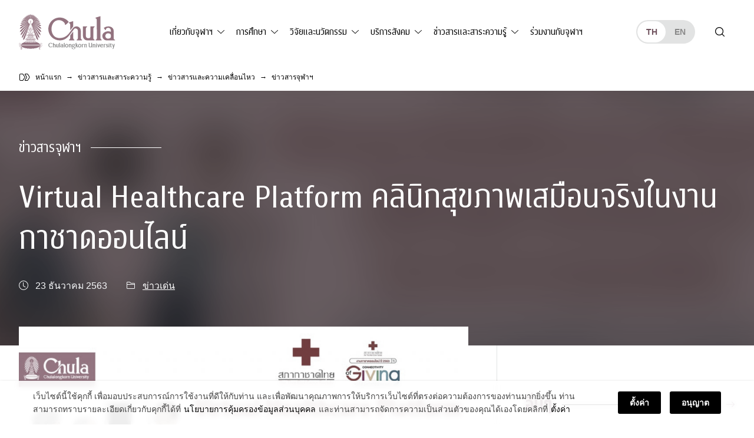

--- FILE ---
content_type: text/html; charset=UTF-8
request_url: https://www.chula.ac.th/news/37067/
body_size: 30612
content:
<!doctype html>
<html lang="th">
<head>
<meta charset="UTF-8">
<meta name="viewport" content="width=device-width, initial-scale=1">
<link rel="profile" href="https://gmpg.org/xfn/11">
<meta name='robots' content='index, follow, max-image-preview:large, max-snippet:-1, max-video-preview:-1' />

	<!-- This site is optimized with the Yoast SEO plugin v23.5 - https://yoast.com/wordpress/plugins/seo/ -->
	<title>Virtual Healthcare Platform คลินิกสุขภาพเสมือนจริงในงานกาชาดออนไลน์ &#8211; จุฬาลงกรณ์มหาวิทยาลัย</title>
	<link rel="canonical" href="https://www.chula.ac.th/news/37067/" />
	<meta property="og:locale" content="th_TH" />
	<meta property="og:type" content="article" />
	<meta property="og:title" content="Virtual Healthcare Platform คลินิกสุขภาพเสมือนจริงในงานกาชาดออนไลน์ &#8211; จุฬาลงกรณ์มหาวิทยาลัย" />
	<meta property="og:description" content="ความพิเศษงานกาชาดปีนี้ซึ่งจัดในรูปแบบออนไลน์ตลอด 24 ชั่ [&hellip;]" />
	<meta property="og:url" content="https://www.chula.ac.th/news/37067/" />
	<meta property="og:site_name" content="จุฬาลงกรณ์มหาวิทยาลัย" />
	<meta property="article:publisher" content="https://www.facebook.com/ChulalongkornUniversity/" />
	<meta property="article:modified_time" content="2020-12-24T04:23:05+00:00" />
	<meta property="og:image" content="https://www.chula.ac.th/wp-content/uploads/2020/12/banner-231263_6303.jpg" />
	<meta property="og:image:width" content="1200" />
	<meta property="og:image:height" content="628" />
	<meta property="og:image:type" content="image/jpeg" />
	<meta name="twitter:card" content="summary_large_image" />
	<meta name="twitter:site" content="@ChulalongkornU" />
	<script type="application/ld+json" class="yoast-schema-graph">{"@context":"https://schema.org","@graph":[{"@type":"WebPage","@id":"https://www.chula.ac.th/news/37067/","url":"https://www.chula.ac.th/news/37067/","name":"Virtual Healthcare Platform คลินิกสุขภาพเสมือนจริงในงานกาชาดออนไลน์ &#8211; จุฬาลงกรณ์มหาวิทยาลัย","isPartOf":{"@id":"https://www.chula.ac.th/#website"},"primaryImageOfPage":{"@id":"https://www.chula.ac.th/news/37067/#primaryimage"},"image":{"@id":"https://www.chula.ac.th/news/37067/#primaryimage"},"thumbnailUrl":"https://www.chula.ac.th/wp-content/uploads/2020/12/banner-231263_6303.jpg","datePublished":"2020-12-23T09:52:04+00:00","dateModified":"2020-12-24T04:23:05+00:00","breadcrumb":{"@id":"https://www.chula.ac.th/news/37067/#breadcrumb"},"inLanguage":"th","potentialAction":[{"@type":"ReadAction","target":["https://www.chula.ac.th/news/37067/"]}]},{"@type":"ImageObject","inLanguage":"th","@id":"https://www.chula.ac.th/news/37067/#primaryimage","url":"https://www.chula.ac.th/wp-content/uploads/2020/12/banner-231263_6303.jpg","contentUrl":"https://www.chula.ac.th/wp-content/uploads/2020/12/banner-231263_6303.jpg","width":1200,"height":628},{"@type":"BreadcrumbList","@id":"https://www.chula.ac.th/news/37067/#breadcrumb","itemListElement":[{"@type":"ListItem","position":1,"name":"Home","item":"https://www.chula.ac.th/"},{"@type":"ListItem","position":2,"name":"Virtual Healthcare Platform คลินิกสุขภาพเสมือนจริงในงานกาชาดออนไลน์"}]},{"@type":"WebSite","@id":"https://www.chula.ac.th/#website","url":"https://www.chula.ac.th/","name":"จุฬาลงกรณ์มหาวิทยาลัย","description":"","potentialAction":[{"@type":"SearchAction","target":{"@type":"EntryPoint","urlTemplate":"https://www.chula.ac.th/?s={search_term_string}"},"query-input":{"@type":"PropertyValueSpecification","valueRequired":true,"valueName":"search_term_string"}}],"inLanguage":"th"}]}</script>
	<!-- / Yoast SEO plugin. -->


<style id='classic-theme-styles-inline-css'>
/*! This file is auto-generated */
.wp-block-button__link{color:#fff;background-color:#32373c;border-radius:9999px;box-shadow:none;text-decoration:none;padding:calc(.667em + 2px) calc(1.333em + 2px);font-size:1.125em}.wp-block-file__button{background:#32373c;color:#fff;text-decoration:none}
</style>
<style id='global-styles-inline-css'>
body{--wp--preset--color--black: #000000;--wp--preset--color--cyan-bluish-gray: #abb8c3;--wp--preset--color--white: #ffffff;--wp--preset--color--pale-pink: #f78da7;--wp--preset--color--vivid-red: #cf2e2e;--wp--preset--color--luminous-vivid-orange: #ff6900;--wp--preset--color--luminous-vivid-amber: #fcb900;--wp--preset--color--light-green-cyan: #7bdcb5;--wp--preset--color--vivid-green-cyan: #00d084;--wp--preset--color--pale-cyan-blue: #8ed1fc;--wp--preset--color--vivid-cyan-blue: #0693e3;--wp--preset--color--vivid-purple: #9b51e0;--wp--preset--color--very-light-gray: #eeeeee;--wp--preset--color--very-dark-gray: #313131;--wp--preset--color--kb-palette-1: #de5d8e;--wp--preset--color--kb-palette-2: #b43b6b;--wp--preset--color--kb-palette-3: #1d57a5;--wp--preset--color--kb-palette-4: #133664;--wp--preset--color--kb-palette-42: #000000;--wp--preset--color--kb-palette-5: #ffffff;--wp--preset--color--kb-palette-6: #888888;--wp--preset--color--kb-palette-7: #f6d1df;--wp--preset--color--kb-palette-8: #f8f9fa;--wp--preset--gradient--vivid-cyan-blue-to-vivid-purple: linear-gradient(135deg,rgba(6,147,227,1) 0%,rgb(155,81,224) 100%);--wp--preset--gradient--light-green-cyan-to-vivid-green-cyan: linear-gradient(135deg,rgb(122,220,180) 0%,rgb(0,208,130) 100%);--wp--preset--gradient--luminous-vivid-amber-to-luminous-vivid-orange: linear-gradient(135deg,rgba(252,185,0,1) 0%,rgba(255,105,0,1) 100%);--wp--preset--gradient--luminous-vivid-orange-to-vivid-red: linear-gradient(135deg,rgba(255,105,0,1) 0%,rgb(207,46,46) 100%);--wp--preset--gradient--very-light-gray-to-cyan-bluish-gray: linear-gradient(135deg,rgb(238,238,238) 0%,rgb(169,184,195) 100%);--wp--preset--gradient--cool-to-warm-spectrum: linear-gradient(135deg,rgb(74,234,220) 0%,rgb(151,120,209) 20%,rgb(207,42,186) 40%,rgb(238,44,130) 60%,rgb(251,105,98) 80%,rgb(254,248,76) 100%);--wp--preset--gradient--blush-light-purple: linear-gradient(135deg,rgb(255,206,236) 0%,rgb(152,150,240) 100%);--wp--preset--gradient--blush-bordeaux: linear-gradient(135deg,rgb(254,205,165) 0%,rgb(254,45,45) 50%,rgb(107,0,62) 100%);--wp--preset--gradient--luminous-dusk: linear-gradient(135deg,rgb(255,203,112) 0%,rgb(199,81,192) 50%,rgb(65,88,208) 100%);--wp--preset--gradient--pale-ocean: linear-gradient(135deg,rgb(255,245,203) 0%,rgb(182,227,212) 50%,rgb(51,167,181) 100%);--wp--preset--gradient--electric-grass: linear-gradient(135deg,rgb(202,248,128) 0%,rgb(113,206,126) 100%);--wp--preset--gradient--midnight: linear-gradient(135deg,rgb(2,3,129) 0%,rgb(40,116,252) 100%);--wp--preset--font-size--small: 13px;--wp--preset--font-size--medium: 20px;--wp--preset--font-size--large: 36px;--wp--preset--font-size--x-large: 42px;--wp--preset--spacing--20: 0.44rem;--wp--preset--spacing--30: 0.67rem;--wp--preset--spacing--40: 1rem;--wp--preset--spacing--50: 1.5rem;--wp--preset--spacing--60: 2.25rem;--wp--preset--spacing--70: 3.38rem;--wp--preset--spacing--80: 5.06rem;--wp--preset--shadow--natural: 6px 6px 9px rgba(0, 0, 0, 0.2);--wp--preset--shadow--deep: 12px 12px 50px rgba(0, 0, 0, 0.4);--wp--preset--shadow--sharp: 6px 6px 0px rgba(0, 0, 0, 0.2);--wp--preset--shadow--outlined: 6px 6px 0px -3px rgba(255, 255, 255, 1), 6px 6px rgba(0, 0, 0, 1);--wp--preset--shadow--crisp: 6px 6px 0px rgba(0, 0, 0, 1);}:where(.is-layout-flex){gap: 0.5em;}:where(.is-layout-grid){gap: 0.5em;}body .is-layout-flow > .alignleft{float: left;margin-inline-start: 0;margin-inline-end: 2em;}body .is-layout-flow > .alignright{float: right;margin-inline-start: 2em;margin-inline-end: 0;}body .is-layout-flow > .aligncenter{margin-left: auto !important;margin-right: auto !important;}body .is-layout-constrained > .alignleft{float: left;margin-inline-start: 0;margin-inline-end: 2em;}body .is-layout-constrained > .alignright{float: right;margin-inline-start: 2em;margin-inline-end: 0;}body .is-layout-constrained > .aligncenter{margin-left: auto !important;margin-right: auto !important;}body .is-layout-constrained > :where(:not(.alignleft):not(.alignright):not(.alignfull)){max-width: var(--wp--style--global--content-size);margin-left: auto !important;margin-right: auto !important;}body .is-layout-constrained > .alignwide{max-width: var(--wp--style--global--wide-size);}body .is-layout-flex{display: flex;}body .is-layout-flex{flex-wrap: wrap;align-items: center;}body .is-layout-flex > *{margin: 0;}body .is-layout-grid{display: grid;}body .is-layout-grid > *{margin: 0;}:where(.wp-block-columns.is-layout-flex){gap: 2em;}:where(.wp-block-columns.is-layout-grid){gap: 2em;}:where(.wp-block-post-template.is-layout-flex){gap: 1.25em;}:where(.wp-block-post-template.is-layout-grid){gap: 1.25em;}.has-black-color{color: var(--wp--preset--color--black) !important;}.has-cyan-bluish-gray-color{color: var(--wp--preset--color--cyan-bluish-gray) !important;}.has-white-color{color: var(--wp--preset--color--white) !important;}.has-pale-pink-color{color: var(--wp--preset--color--pale-pink) !important;}.has-vivid-red-color{color: var(--wp--preset--color--vivid-red) !important;}.has-luminous-vivid-orange-color{color: var(--wp--preset--color--luminous-vivid-orange) !important;}.has-luminous-vivid-amber-color{color: var(--wp--preset--color--luminous-vivid-amber) !important;}.has-light-green-cyan-color{color: var(--wp--preset--color--light-green-cyan) !important;}.has-vivid-green-cyan-color{color: var(--wp--preset--color--vivid-green-cyan) !important;}.has-pale-cyan-blue-color{color: var(--wp--preset--color--pale-cyan-blue) !important;}.has-vivid-cyan-blue-color{color: var(--wp--preset--color--vivid-cyan-blue) !important;}.has-vivid-purple-color{color: var(--wp--preset--color--vivid-purple) !important;}.has-black-background-color{background-color: var(--wp--preset--color--black) !important;}.has-cyan-bluish-gray-background-color{background-color: var(--wp--preset--color--cyan-bluish-gray) !important;}.has-white-background-color{background-color: var(--wp--preset--color--white) !important;}.has-pale-pink-background-color{background-color: var(--wp--preset--color--pale-pink) !important;}.has-vivid-red-background-color{background-color: var(--wp--preset--color--vivid-red) !important;}.has-luminous-vivid-orange-background-color{background-color: var(--wp--preset--color--luminous-vivid-orange) !important;}.has-luminous-vivid-amber-background-color{background-color: var(--wp--preset--color--luminous-vivid-amber) !important;}.has-light-green-cyan-background-color{background-color: var(--wp--preset--color--light-green-cyan) !important;}.has-vivid-green-cyan-background-color{background-color: var(--wp--preset--color--vivid-green-cyan) !important;}.has-pale-cyan-blue-background-color{background-color: var(--wp--preset--color--pale-cyan-blue) !important;}.has-vivid-cyan-blue-background-color{background-color: var(--wp--preset--color--vivid-cyan-blue) !important;}.has-vivid-purple-background-color{background-color: var(--wp--preset--color--vivid-purple) !important;}.has-black-border-color{border-color: var(--wp--preset--color--black) !important;}.has-cyan-bluish-gray-border-color{border-color: var(--wp--preset--color--cyan-bluish-gray) !important;}.has-white-border-color{border-color: var(--wp--preset--color--white) !important;}.has-pale-pink-border-color{border-color: var(--wp--preset--color--pale-pink) !important;}.has-vivid-red-border-color{border-color: var(--wp--preset--color--vivid-red) !important;}.has-luminous-vivid-orange-border-color{border-color: var(--wp--preset--color--luminous-vivid-orange) !important;}.has-luminous-vivid-amber-border-color{border-color: var(--wp--preset--color--luminous-vivid-amber) !important;}.has-light-green-cyan-border-color{border-color: var(--wp--preset--color--light-green-cyan) !important;}.has-vivid-green-cyan-border-color{border-color: var(--wp--preset--color--vivid-green-cyan) !important;}.has-pale-cyan-blue-border-color{border-color: var(--wp--preset--color--pale-cyan-blue) !important;}.has-vivid-cyan-blue-border-color{border-color: var(--wp--preset--color--vivid-cyan-blue) !important;}.has-vivid-purple-border-color{border-color: var(--wp--preset--color--vivid-purple) !important;}.has-vivid-cyan-blue-to-vivid-purple-gradient-background{background: var(--wp--preset--gradient--vivid-cyan-blue-to-vivid-purple) !important;}.has-light-green-cyan-to-vivid-green-cyan-gradient-background{background: var(--wp--preset--gradient--light-green-cyan-to-vivid-green-cyan) !important;}.has-luminous-vivid-amber-to-luminous-vivid-orange-gradient-background{background: var(--wp--preset--gradient--luminous-vivid-amber-to-luminous-vivid-orange) !important;}.has-luminous-vivid-orange-to-vivid-red-gradient-background{background: var(--wp--preset--gradient--luminous-vivid-orange-to-vivid-red) !important;}.has-very-light-gray-to-cyan-bluish-gray-gradient-background{background: var(--wp--preset--gradient--very-light-gray-to-cyan-bluish-gray) !important;}.has-cool-to-warm-spectrum-gradient-background{background: var(--wp--preset--gradient--cool-to-warm-spectrum) !important;}.has-blush-light-purple-gradient-background{background: var(--wp--preset--gradient--blush-light-purple) !important;}.has-blush-bordeaux-gradient-background{background: var(--wp--preset--gradient--blush-bordeaux) !important;}.has-luminous-dusk-gradient-background{background: var(--wp--preset--gradient--luminous-dusk) !important;}.has-pale-ocean-gradient-background{background: var(--wp--preset--gradient--pale-ocean) !important;}.has-electric-grass-gradient-background{background: var(--wp--preset--gradient--electric-grass) !important;}.has-midnight-gradient-background{background: var(--wp--preset--gradient--midnight) !important;}.has-small-font-size{font-size: var(--wp--preset--font-size--small) !important;}.has-medium-font-size{font-size: var(--wp--preset--font-size--medium) !important;}.has-large-font-size{font-size: var(--wp--preset--font-size--large) !important;}.has-x-large-font-size{font-size: var(--wp--preset--font-size--x-large) !important;}
.wp-block-navigation a:where(:not(.wp-element-button)){color: inherit;}
:where(.wp-block-post-template.is-layout-flex){gap: 1.25em;}:where(.wp-block-post-template.is-layout-grid){gap: 1.25em;}
:where(.wp-block-columns.is-layout-flex){gap: 2em;}:where(.wp-block-columns.is-layout-grid){gap: 2em;}
.wp-block-pullquote{font-size: 1.5em;line-height: 1.6;}
</style>
<link rel='stylesheet' id='child-theme-style-bundle-theme-mobile-css' href='https://www.chula.ac.th/wp-content/themes/phrakieo/assets/css/theme.bundle.mobile.css?ver=1.0.0' media='all' />
<link rel='stylesheet' id='child-theme-style-bundle-theme-tablet-css' href='https://www.chula.ac.th/wp-content/themes/phrakieo/assets/css/theme.bundle.tablet.css?ver=1.0.0' media='all and (min-width: 768px)' />
<link rel='stylesheet' id='child-theme-style-bundle-theme-desktop-css' href='https://www.chula.ac.th/wp-content/themes/phrakieo/assets/css/theme.bundle.desktop.css?ver=1.0.0' media='all and (min-width: 1200px)' />
<link rel='stylesheet' id='child-theme-style-dropdown-nav-css' href='https://www.chula.ac.th/wp-content/themes/phrakieo/assets/css/style-theme-bs-dropdown-nav.css?ver=1.0.0' media='all' />
<link rel='stylesheet' id='child-theme-style-fonts-css' href='https://www.chula.ac.th/wp-content/themes/phrakieo/assets/css/fonts.css?ver=1.0.0' media='all' />
<link rel='stylesheet' id='child-theme-style-template-css' href='https://www.chula.ac.th/wp-content/themes/phrakieo/assets/css/style-template.css?ver=1.1.18' media='all' />
<link rel='stylesheet' id='theme-style-theme-style-css' href='https://www.chula.ac.th/wp-content/themes/phrakieo/assets/css/style.css?ver=1.1.18' media='all' />
<link rel='stylesheet' id='designil-pdpa-public-css' href='https://www.chula.ac.th/wp-content/plugins/designil-pdpa/public/assets/css/designil-pdpa-public.min.css?ver=3.0.2' media='all' />
<link rel='stylesheet' id='designil-pdpa-style-css' href='https://www.chula.ac.th/wp-content/designil-pdpa/designil-pdpa-style_th.min.css?ver=dc4b0f112cc002be1cb1b3408656aa2e' media='all' />
<link rel='stylesheet' id='magnific_pop_css-css' href='https://www.chula.ac.th/wp-content/plugins/kadence-galleries/assets/magnific/magnific-popup-light.css?ver=1.3.2' media='all' />
<link rel='stylesheet' id='kt-galleries-css-css' href='https://www.chula.ac.th/wp-content/plugins/kadence-galleries/assets/css/kadence-galleries.css?ver=1.3.2' media='all' />
<style id='kadence-blocks-global-variables-inline-css'>
:root {--global-kb-font-size-sm:clamp(0.8rem, 0.73rem + 0.217vw, 0.9rem);--global-kb-font-size-md:clamp(1.1rem, 0.995rem + 0.326vw, 1.25rem);--global-kb-font-size-lg:clamp(1.75rem, 1.576rem + 0.543vw, 2rem);--global-kb-font-size-xl:clamp(2.25rem, 1.728rem + 1.63vw, 3rem);--global-kb-font-size-xxl:clamp(2.5rem, 1.456rem + 3.26vw, 4rem);--global-kb-font-size-xxxl:clamp(2.75rem, 0.489rem + 7.065vw, 6rem);}:root {--global-palette1: #3182CE;--global-palette2: #2B6CB0;--global-palette3: #1A202C;--global-palette4: #2D3748;--global-palette5: #4A5568;--global-palette6: #718096;--global-palette7: #EDF2F7;--global-palette8: #F7FAFC;--global-palette9: #ffffff;}
</style>
<style id="kadence_blocks_palette_css">:root .has-kb-palette-1-color{color:#de5d8e}:root .has-kb-palette-1-background-color{background-color:#de5d8e}:root .has-kb-palette-2-color{color:#b43b6b}:root .has-kb-palette-2-background-color{background-color:#b43b6b}:root .has-kb-palette-3-color{color:#1d57a5}:root .has-kb-palette-3-background-color{background-color:#1d57a5}:root .has-kb-palette-4-color{color:#133664}:root .has-kb-palette-4-background-color{background-color:#133664}:root .has-kb-palette-42-color{color:#000000}:root .has-kb-palette-42-background-color{background-color:#000000}:root .has-kb-palette-5-color{color:#ffffff}:root .has-kb-palette-5-background-color{background-color:#ffffff}:root .has-kb-palette-6-color{color:#888888}:root .has-kb-palette-6-background-color{background-color:#888888}:root .has-kb-palette-7-color{color:#f6d1df}:root .has-kb-palette-7-background-color{background-color:#f6d1df}:root .has-kb-palette-8-color{color:#f8f9fa}:root .has-kb-palette-8-background-color{background-color:#f8f9fa}</style>
		<script>
		(function(h,o,t,j,a,r){
			h.hj=h.hj||function(){(h.hj.q=h.hj.q||[]).push(arguments)};
			h._hjSettings={hjid:2291244,hjsv:5};
			a=o.getElementsByTagName('head')[0];
			r=o.createElement('script');r.async=1;
			r.src=t+h._hjSettings.hjid+j+h._hjSettings.hjsv;
			a.appendChild(r);
		})(window,document,'//static.hotjar.com/c/hotjar-','.js?sv=');
		</script>
		<link rel="icon" href="https://www.chula.ac.th/wp-content/uploads/2021/01/cropped-logo-favicon-512x512-1-1-32x32.png" sizes="32x32" />
<link rel="icon" href="https://www.chula.ac.th/wp-content/uploads/2021/01/cropped-logo-favicon-512x512-1-1-192x192.png" sizes="192x192" />
<link rel="apple-touch-icon" href="https://www.chula.ac.th/wp-content/uploads/2021/01/cropped-logo-favicon-512x512-1-1-180x180.png" />
<meta name="msapplication-TileImage" content="https://www.chula.ac.th/wp-content/uploads/2021/01/cropped-logo-favicon-512x512-1-1-270x270.png" />
<style>
	html {
		filter: grayscale(75%);
		-webkit-filter: grayscale(75%);
	}
</style>
<meta name="generator" content="WP Rocket 3.19.3" data-wpr-features="wpr_preload_links wpr_desktop" /></head>
<body class="news-template-default single single-news postid-37067 no-sidebar">
<div data-rocket-location-hash="54257ff4dc2eb7aae68fa23eb5f11e06" id="page" class="site">
	<a class="skip-link screen-reader-text" href="#primary">Skip to content</a>
	<header data-rocket-location-hash="c68188da780f11c554c4d18cceaef351" id="header">
		<nav class="navbar navbar-expand-lg navbar-light">
			<div class="container-outer">
				<div class="container-inner wrapper-big">
					<div class="row g-0 align-items-center">
						<div class="col-auto header-brand order-0">
							<div id="logo"><a href="https://www.chula.ac.th/"><div id="logo-dark" class="logo-chula"></div><div id="logo-light" class="logo-chula"></div></a></div>
						</div>
						<div class="col-auto header-languages order-2 order-sm-1 order-lg-3 d-none d-sm-block ms-auto ms-lg-auto me-0">
							<ul class="language-switcher">
									<li class="lang-item lang-item-44 lang-item-th current-lang lang-item-first"><a lang="th" hreflang="th" href="https://www.chula.ac.th/news/37067/" aria-current="true">th</a></li>
	<li class="lang-item lang-item-63 lang-item-en no-translation"><a lang="en-US" hreflang="en-US" href="https://www.chula.ac.th/en/">en</a></li>
							</ul>
						</div>
						<div class="col-auto header-actions order-1 order-sm-2 order-lg-4 d-flex ms-auto ms-sm-0 me-0">
							<button id="search-open" class="searchsite-toggler" type="button" aria-label="Toggle search"></button>
							<button id="navbar-toggler" class="navbar-toggler collapsed" type="button" data-bs-toggle="collapse" data-bs-target="#navbarMobile" aria-controls="navbarMobile" aria-expanded="false" aria-label="Toggle navigation">
								<span class="hamburger"></span>
							</button>
						</div>
						<div class="col-12 col-lg header-menus order-3 order-lg-1">
							<div class="collapse navbar-collapse" id="navbarMobile">
								<ul class="language-switcher ms-auto d-sm-none">
										<li class="lang-item lang-item-44 lang-item-th current-lang lang-item-first"><a lang="th" hreflang="th" href="https://www.chula.ac.th/news/37067/" aria-current="true">th</a></li>
	<li class="lang-item lang-item-63 lang-item-en no-translation"><a lang="en-US" hreflang="en-US" href="https://www.chula.ac.th/en/">en</a></li>
								</ul>
								<ul id="menu-primary" class="d-lg-none navbar-nav me-auto mb-4 "><li  id="menu-item-1334" class="menu-item menu-item-type-post_type menu-item-object-page menu-item-home nav-item nav-item-1334"><a href="https://www.chula.ac.th/" class="nav-link ">หน้าแรก</a></li>
<li  id="menu-item-2517" class="menu-item menu-item-type-post_type menu-item-object-page menu-item-has-children dropdown nav-item nav-item-2517 menu_parent"><a href="https://www.chula.ac.th/about/" class="nav-link  dropdown-toggle" id="menu-item-dropdown-2517" aria-haspopup="true" aria-expanded="false">เกี่ยวกับจุฬาฯ</a>
<div class="dropdown-positioner"><ul class="dropdown-menu  depth-0" aria-labelledby="menu-item-dropdown-2517" >
	<li  id="menu-item-1308" class="menu-item menu-item-type-post_type menu-item-object-page menu-item-has-children dropdown nav-item nav-item-1308 dropdown-menu-end menu_parent"><a href="https://www.chula.ac.th/about/overview/" class="dropdown-item  dropdown-toggle" id="menu-item-dropdown-1308" aria-haspopup="true" aria-expanded="false">รู้จักจุฬาฯ</a>
	<div class="dropdown-positioner"><ul class="dropdown-menu sub-menu  depth-1" aria-labelledby="menu-item-dropdown-1308" >
		<li  id="menu-item-124071" class="menu-item menu-item-type-post_type menu-item-object-page nav-item nav-item-124071"><a href="https://www.chula.ac.th/about/overview/introduction-to-chula/" class="dropdown-item ">แนะนำจุฬาฯ</a></li>
		<li  id="menu-item-1318" class="menu-item menu-item-type-post_type menu-item-object-page nav-item nav-item-1318"><a href="https://www.chula.ac.th/about/overview/history/" class="dropdown-item ">ประวัติจุฬาฯ</a></li>
		<li  id="menu-item-8899" class="menu-item menu-item-type-post_type menu-item-object-page nav-item nav-item-8899"><a href="https://www.chula.ac.th/about/overview/main-mission/" class="dropdown-item ">ภารกิจหลัก</a></li>
		<li  id="menu-item-2362" class="menu-item menu-item-type-post_type menu-item-object-page nav-item nav-item-2362"><a href="https://www.chula.ac.th/about/overview/cu100/" class="dropdown-item ">จุฬาฯ 100 ปี</a></li>
		<li  id="menu-item-1309" class="menu-item menu-item-type-post_type menu-item-object-page nav-item nav-item-1309"><a href="https://www.chula.ac.th/about/overview/facts-and-stats/" class="dropdown-item ">ข้อมูลและสถิติ</a></li>
		<li  id="menu-item-20353" class="menu-item menu-item-type-post_type menu-item-object-page nav-item nav-item-20353"><a href="https://www.chula.ac.th/about/overview/organization-chart/" class="dropdown-item ">โครงสร้างองค์กร</a></li>
		<li  id="menu-item-2398" class="menu-item menu-item-type-post_type menu-item-object-page nav-item nav-item-2398"><a href="https://www.chula.ac.th/about/overview/council/" class="dropdown-item ">สภามหาวิทยาลัย</a></li>
		<li  id="menu-item-32030" class="menu-item menu-item-type-post_type menu-item-object-page nav-item nav-item-32030"><a href="https://www.chula.ac.th/about/overview/transparency/" class="dropdown-item ">การเปิดเผยข้อมูลสู่สาธารณะ</a></li>
		<li  id="menu-item-75079" class="menu-item menu-item-type-post_type menu-item-object-page nav-item nav-item-75079"><a href="https://www.chula.ac.th/about/overview/personal-data-protection-policy/" class="dropdown-item ">นโยบายการคุ้มครองข้อมูลส่วนบุคคล</a></li>
	</ul>
</li>
	<li  id="menu-item-2521" class="menu-item menu-item-type-post_type menu-item-object-page menu-item-has-children dropdown nav-item nav-item-2521 dropdown-menu-end menu_parent"><a href="https://www.chula.ac.th/about/administration/" class="dropdown-item  dropdown-toggle" id="menu-item-dropdown-2521" aria-haspopup="true" aria-expanded="false">การบริหาร</a>
	<div class="dropdown-positioner"><ul class="dropdown-menu sub-menu  depth-1" aria-labelledby="menu-item-dropdown-2521" >
		<li  id="menu-item-1311" class="menu-item menu-item-type-post_type menu-item-object-page nav-item nav-item-1311"><a href="https://www.chula.ac.th/about/administration/the-president-and-administrative-board/" class="dropdown-item ">คณะผู้บริหาร</a></li>
		<li  id="menu-item-1320" class="menu-item menu-item-type-post_type menu-item-object-page nav-item nav-item-1320"><a href="https://www.chula.ac.th/about/administration/vision-and-strategy/" class="dropdown-item ">วิสัยทัศน์และยุทธศาสตร์</a></li>
	</ul>
</li>
	<li  id="menu-item-1321" class="menu-item menu-item-type-post_type menu-item-object-page menu-item-has-children dropdown nav-item nav-item-1321 dropdown-menu-end menu_parent"><a href="https://www.chula.ac.th/about/symbols/" class="dropdown-item  dropdown-toggle" id="menu-item-dropdown-1321" aria-haspopup="true" aria-expanded="false">อัตลักษณ์มหาวิทยาลัย</a>
	<div class="dropdown-positioner"><ul class="dropdown-menu sub-menu  depth-1" aria-labelledby="menu-item-dropdown-1321" >
		<li  id="menu-item-1325" class="menu-item menu-item-type-post_type menu-item-object-page nav-item nav-item-1325"><a href="https://www.chula.ac.th/about/symbols/phra-kieo/" class="dropdown-item ">พระเกี้ยว</a></li>
		<li  id="menu-item-1326" class="menu-item menu-item-type-post_type menu-item-object-page nav-item nav-item-1326"><a href="https://www.chula.ac.th/about/symbols/the-colour-pink/" class="dropdown-item ">สีชมพู</a></li>
		<li  id="menu-item-1324" class="menu-item menu-item-type-post_type menu-item-object-page nav-item nav-item-1324"><a href="https://www.chula.ac.th/about/symbols/rain-tree/" class="dropdown-item ">ต้นจามจุรี</a></li>
		<li  id="menu-item-1329" class="menu-item menu-item-type-post_type menu-item-object-page nav-item nav-item-1329"><a href="https://www.chula.ac.th/about/symbols/academic-gown/" class="dropdown-item ">เสื้อครุยพระราชทาน</a></li>
		<li  id="menu-item-1323" class="menu-item menu-item-type-post_type menu-item-object-page nav-item nav-item-1323"><a href="https://www.chula.ac.th/about/symbols/uniform/" class="dropdown-item ">ชุดนิสิต</a></li>
		<li  id="menu-item-5156" class="menu-item menu-item-type-post_type menu-item-object-page nav-item nav-item-5156"><a href="https://www.chula.ac.th/about/symbols/songs/" class="dropdown-item ">เพลงมหาวิทยาลัย</a></li>
		<li  id="menu-item-1322" class="menu-item menu-item-type-post_type menu-item-object-page nav-item nav-item-1322"><a href="https://www.chula.ac.th/about/symbols/degree/" class="dropdown-item ">ชื่อปริญญา อักษรย่อปริญญา</a></li>
		<li  id="menu-item-2390" class="menu-item menu-item-type-post_type menu-item-object-page nav-item nav-item-2390"><a href="https://www.chula.ac.th/about/symbols/identity/" class="dropdown-item ">แบรนด์จุฬาฯ</a></li>
	</ul>
</li>
	<li  id="menu-item-2469" class="menu-item menu-item-type-post_type menu-item-object-page menu-item-has-children dropdown nav-item nav-item-2469 dropdown-menu-end menu_parent"><a href="https://www.chula.ac.th/about/green-university/" class="dropdown-item  dropdown-toggle" id="menu-item-dropdown-2469" aria-haspopup="true" aria-expanded="false">Green University</a>
	<div class="dropdown-positioner"><ul class="dropdown-menu sub-menu  depth-1" aria-labelledby="menu-item-dropdown-2469" >
		<li  id="menu-item-2468" class="menu-item menu-item-type-post_type menu-item-object-page nav-item nav-item-2468"><a href="https://www.chula.ac.th/about/green-university/cu-zero-waste/" class="dropdown-item ">CU Zero Waste</a></li>
		<li  id="menu-item-2745" class="menu-item menu-item-type-post_type menu-item-object-page nav-item nav-item-2745"><a href="https://www.chula.ac.th/about/green-university/cu-shuttle-bus/" class="dropdown-item ">CU Shuttle Bus</a></li>
		<li  id="menu-item-24534" class="menu-item menu-item-type-post_type menu-item-object-page nav-item nav-item-24534"><a href="https://www.chula.ac.th/about/green-university/muvmi/" class="dropdown-item ">MuvMi</a></li>
	</ul>
</li>
	<li  id="menu-item-42735" class="menu-item menu-item-type-post_type menu-item-object-page menu-item-has-children dropdown nav-item nav-item-42735 dropdown-menu-end menu_parent"><a href="https://www.chula.ac.th/about/giving/" class="dropdown-item  dropdown-toggle" id="menu-item-dropdown-42735" aria-haspopup="true" aria-expanded="false">บริจาคให้จุฬาฯ</a>
	<div class="dropdown-positioner"><ul class="dropdown-menu sub-menu  depth-1" aria-labelledby="menu-item-dropdown-42735" >
		<li  id="menu-item-4876" class="menu-item menu-item-type-post_type menu-item-object-page nav-item nav-item-4876"><a href="https://www.chula.ac.th/about/giving/why-giving/" class="dropdown-item ">เหตุผลที่…ทำไมต้องบริจาคให้จุฬาฯ</a></li>
		<li  id="menu-item-42736" class="menu-item menu-item-type-post_type menu-item-object-page nav-item nav-item-42736"><a href="https://www.chula.ac.th/about/giving/edonation/" class="dropdown-item ">ระบบบริจาคอิเล็กทรอนิกส์</a></li>
		<li  id="menu-item-42737" class="menu-item menu-item-type-post_type menu-item-object-page nav-item nav-item-42737"><a href="https://www.chula.ac.th/about/giving/giving-application-form/" class="dropdown-item ">เริ่มต้นบริจาค</a></li>
	</ul>
</li>
</ul>
</li>
<li  id="menu-item-2534" class="menu-item menu-item-type-post_type menu-item-object-page menu-item-has-children dropdown nav-item nav-item-2534 menu_parent"><a href="https://www.chula.ac.th/academics/" class="nav-link  dropdown-toggle" id="menu-item-dropdown-2534" aria-haspopup="true" aria-expanded="false">การศึกษา</a>
<div class="dropdown-positioner"><ul class="dropdown-menu  depth-0" aria-labelledby="menu-item-dropdown-2534" >
	<li  id="menu-item-2740" class="menu-item menu-item-type-post_type menu-item-object-page nav-item nav-item-2740"><a href="https://www.chula.ac.th/academics/academic-units/faculties-and-schools/" class="dropdown-item ">คณะและสำนักวิชา</a></li>
	<li  id="menu-item-4938" class="menu-item menu-item-type-post_type menu-item-object-page nav-item nav-item-4938"><a href="https://www.chula.ac.th/academics/academic-units/colleges-and-institutes/" class="dropdown-item ">วิทยาลัยและสถาบัน</a></li>
	<li  id="menu-item-37751" class="menu-item menu-item-type-custom menu-item-object-custom menu-item-has-children dropdown nav-item nav-item-37751 dropdown-menu-end menu_parent"><a href="#" class="dropdown-item  dropdown-toggle" id="menu-item-dropdown-37751" aria-haspopup="true" aria-expanded="false">หลักสูตร</a>
	<div class="dropdown-positioner"><ul class="dropdown-menu sub-menu  depth-1" aria-labelledby="menu-item-dropdown-37751" >
		<li  id="menu-item-2542" class="menu-item menu-item-type-post_type menu-item-object-page nav-item nav-item-2542"><a href="https://www.chula.ac.th/academics/programs/thai-programs/" class="dropdown-item ">หลักสูตรที่เปิดสอน</a></li>
		<li  id="menu-item-2543" class="menu-item menu-item-type-post_type menu-item-object-page nav-item nav-item-2543"><a href="https://www.chula.ac.th/academics/programs/international-programs/" class="dropdown-item ">หลักสูตรนานาชาติ</a></li>
		<li  id="menu-item-13370" class="menu-item menu-item-type-post_type menu-item-object-page nav-item nav-item-13370"><a href="https://www.chula.ac.th/academics/programs/short-programs/" class="dropdown-item ">หลักสูตรระยะสั้น</a></li>
	</ul>
</li>
	<li  id="menu-item-2535" class="menu-item menu-item-type-post_type menu-item-object-page menu-item-has-children dropdown nav-item nav-item-2535 dropdown-menu-end menu_parent"><a href="https://www.chula.ac.th/academics/admissions/" class="dropdown-item  dropdown-toggle" id="menu-item-dropdown-2535" aria-haspopup="true" aria-expanded="false">การสมัครเข้าศึกษา</a>
	<div class="dropdown-positioner"><ul class="dropdown-menu sub-menu  depth-1" aria-labelledby="menu-item-dropdown-2535" >
		<li  id="menu-item-2536" class="menu-item menu-item-type-post_type menu-item-object-page nav-item nav-item-2536"><a href="https://www.chula.ac.th/academics/admissions/undergraduate-admission/" class="dropdown-item ">การสมัครเข้าศึกษาระดับปริญญาบัณฑิต</a></li>
		<li  id="menu-item-2541" class="menu-item menu-item-type-post_type menu-item-object-page nav-item nav-item-2541"><a href="https://www.chula.ac.th/academics/admissions/graduate-admission/" class="dropdown-item ">การสมัครเข้าศึกษาระดับบัณฑิตศึกษา</a></li>
		<li  id="menu-item-2546" class="menu-item menu-item-type-post_type menu-item-object-page nav-item nav-item-2546"><a href="https://www.chula.ac.th/academics/admissions/tuition-and-fees/" class="dropdown-item ">ค่าธรรมเนียมการศึกษา</a></li>
		<li  id="menu-item-2549" class="menu-item menu-item-type-post_type menu-item-object-page nav-item nav-item-2549"><a href="https://www.chula.ac.th/academics/admissions/scholarships/" class="dropdown-item ">ทุนการศึกษา</a></li>
	</ul>
</li>
	<li  id="menu-item-42893" class="menu-item menu-item-type-post_type menu-item-object-page menu-item-has-children dropdown nav-item nav-item-42893 dropdown-menu-end menu_parent"><a href="https://www.chula.ac.th/academics/academic-units/" class="dropdown-item  dropdown-toggle" id="menu-item-dropdown-42893" aria-haspopup="true" aria-expanded="false">หน่วยงานการศึกษา</a>
	<div class="dropdown-positioner"><ul class="dropdown-menu sub-menu  depth-1" aria-labelledby="menu-item-dropdown-42893" >
		<li  id="menu-item-42897" class="menu-item menu-item-type-post_type menu-item-object-page nav-item nav-item-42897"><a href="https://www.chula.ac.th/academics/academic-units/faculties-schools-colleges-institutes/" class="dropdown-item ">คณะ วิทยาลัย และสถาบัน</a></li>
		<li  id="menu-item-2586" class="menu-item menu-item-type-post_type menu-item-object-page nav-item nav-item-2586"><a href="https://www.chula.ac.th/academics/academic-units/registrar/" class="dropdown-item ">สำนักงานการทะเบียน</a></li>
		<li  id="menu-item-2585" class="menu-item menu-item-type-post_type menu-item-object-page nav-item nav-item-2585"><a href="https://www.chula.ac.th/academics/academic-units/it/" class="dropdown-item ">สำนักบริหารเทคโนโลยีสารสนเทศ</a></li>
		<li  id="menu-item-2584" class="menu-item menu-item-type-post_type menu-item-object-page nav-item nav-item-2584"><a href="https://www.chula.ac.th/academics/academic-units/studentaffair/" class="dropdown-item ">สำนักบริหารกิจการนิสิต</a></li>
		<li  id="menu-item-2583" class="menu-item menu-item-type-post_type menu-item-object-page nav-item nav-item-2583"><a href="https://www.chula.ac.th/academics/academic-units/sgcu/" class="dropdown-item ">องค์การบริหารสโมสรนิสิตจุฬาฯ (อบจ.)</a></li>
		<li  id="menu-item-20076" class="menu-item menu-item-type-custom menu-item-object-custom nav-item nav-item-20076"><a href="http://www.gened.chula.ac.th/" class="dropdown-item ">ศูนย์การศึกษาทั่วไป</a></li>
		<li  id="menu-item-2578" class="menu-item menu-item-type-post_type menu-item-object-page nav-item nav-item-2578"><a href="https://www.chula.ac.th/academics/academic-units/mycourseville/" class="dropdown-item ">การประเมินการเรียนการสอนรายวิชา</a></li>
	</ul>
</li>
	<li  id="menu-item-2590" class="menu-item menu-item-type-post_type menu-item-object-page menu-item-has-children dropdown nav-item nav-item-2590 dropdown-menu-end menu_parent"><a href="https://www.chula.ac.th/academics/life-at-cu/" class="dropdown-item  dropdown-toggle" id="menu-item-dropdown-2590" aria-haspopup="true" aria-expanded="false">บริการนิสิต</a>
	<div class="dropdown-positioner"><ul class="dropdown-menu sub-menu  depth-1" aria-labelledby="menu-item-dropdown-2590" >
		<li  id="menu-item-2582" class="menu-item menu-item-type-post_type menu-item-object-page nav-item nav-item-2582"><a href="https://www.chula.ac.th/academics/life-at-cu/cu-health-service-center/" class="dropdown-item ">ศูนย์บริการสุขภาพแห่งจุฬาฯ</a></li>
		<li  id="menu-item-2581" class="menu-item menu-item-type-post_type menu-item-object-page nav-item nav-item-2581"><a href="https://www.chula.ac.th/academics/life-at-cu/cu-student-wellness/" class="dropdown-item ">หน่วยส่งเสริมสุขภาวะนิสิต (Chula Student Wellness)</a></li>
		<li  id="menu-item-2579" class="menu-item menu-item-type-post_type menu-item-object-page nav-item nav-item-2579"><a href="https://www.chula.ac.th/academics/life-at-cu/learning-innovation-center/" class="dropdown-item ">ศูนย์นวัตกรรมการเรียนรู้ (CHULA MOOC)</a></li>
		<li  id="menu-item-2577" class="menu-item menu-item-type-post_type menu-item-object-page nav-item nav-item-2577"><a href="https://www.chula.ac.th/academics/life-at-cu/cuvip/" class="dropdown-item ">CUVIP</a></li>
		<li  id="menu-item-2575" class="menu-item menu-item-type-post_type menu-item-object-page nav-item nav-item-2575"><a href="https://www.chula.ac.th/academics/life-at-cu/dormitory/" class="dropdown-item ">หอพัก</a></li>
	</ul>
</li>
</ul>
</li>
<li  id="menu-item-1294" class="menu-item menu-item-type-post_type menu-item-object-page menu-item-has-children dropdown nav-item nav-item-1294 menu_parent"><a href="https://www.chula.ac.th/research-and-innovation/" class="nav-link  dropdown-toggle" id="menu-item-dropdown-1294" aria-haspopup="true" aria-expanded="false">วิจัยและนวัตกรรม</a>
<div class="dropdown-positioner"><ul class="dropdown-menu  depth-0" aria-labelledby="menu-item-dropdown-1294" >
	<li  id="menu-item-156261" class="menu-item menu-item-type-post_type menu-item-object-page nav-item nav-item-156261"><a href="https://www.chula.ac.th/innovation-products/" class="dropdown-item ">ผลิตภัณฑ์นวัตกรรม</a></li>
	<li  id="menu-item-2330" class="menu-item menu-item-type-post_type menu-item-object-page nav-item nav-item-2330"><a href="https://www.chula.ac.th/research-and-innovation/implemented-research/" class="dropdown-item ">งานวิจัยที่นำไปใช้ประโยชน์</a></li>
	<li  id="menu-item-1296" class="menu-item menu-item-type-post_type menu-item-object-page nav-item nav-item-1296"><a href="https://www.chula.ac.th/research-and-innovation/cuir/" class="dropdown-item ">คลังปัญญาจุฬาฯ</a></li>
	<li  id="menu-item-2719" class="menu-item menu-item-type-post_type menu-item-object-page nav-item nav-item-2719"><a href="https://www.chula.ac.th/research-and-innovation/cop/" class="dropdown-item ">ค้นหาประชาคมวิชาการ</a></li>
	<li  id="menu-item-1297" class="menu-item menu-item-type-post_type menu-item-object-page nav-item nav-item-1297"><a href="https://www.chula.ac.th/research-and-innovation/chulapedia/" class="dropdown-item ">จุฬาฯ วิทยานุกรม</a></li>
	<li  id="menu-item-2713" class="menu-item menu-item-type-post_type menu-item-object-page nav-item nav-item-2713"><a href="https://www.chula.ac.th/research-and-innovation/siam-innovation-district/" class="dropdown-item ">Siam Innovation District</a></li>
	<li  id="menu-item-2712" class="menu-item menu-item-type-post_type menu-item-object-page nav-item nav-item-2712"><a href="https://www.chula.ac.th/research-and-innovation/cu-innovation-hub/" class="dropdown-item ">CU Innovation Hub</a></li>
	<li  id="menu-item-9869" class="menu-item menu-item-type-post_type menu-item-object-page nav-item nav-item-9869"><a href="https://www.chula.ac.th/research-and-innovation/rspgchula/" class="dropdown-item ">อพสธ จุฬาฯ</a></li>
</ul>
</li>
<li  id="menu-item-1300" class="menu-item menu-item-type-post_type menu-item-object-page menu-item-has-children dropdown nav-item nav-item-1300 menu_parent"><a href="https://www.chula.ac.th/cu-services/" class="nav-link  dropdown-toggle" id="menu-item-dropdown-1300" aria-haspopup="true" aria-expanded="false">บริการสังคม</a>
<div class="dropdown-positioner"><ul class="dropdown-menu  depth-0" aria-labelledby="menu-item-dropdown-1300" >
	<li  id="menu-item-2665" class="menu-item menu-item-type-post_type menu-item-object-page menu-item-has-children dropdown nav-item nav-item-2665 dropdown-menu-end menu_parent"><a href="https://www.chula.ac.th/cu-services/academic-services/" class="dropdown-item  dropdown-toggle" id="menu-item-dropdown-2665" aria-haspopup="true" aria-expanded="false">บริการวิชาการ</a>
	<div class="dropdown-positioner"><ul class="dropdown-menu sub-menu  depth-1" aria-labelledby="menu-item-dropdown-2665" >
		<li  id="menu-item-2666" class="menu-item menu-item-type-post_type menu-item-object-page nav-item nav-item-2666"><a href="https://www.chula.ac.th/cu-services/academic-services/chulalongkorn-university-academic-testing-center/" class="dropdown-item ">ศูนย์ทดสอบทางวิชาการแห่งจุฬาฯ</a></li>
		<li  id="menu-item-2669" class="menu-item menu-item-type-post_type menu-item-object-page nav-item nav-item-2669"><a href="https://www.chula.ac.th/cu-services/academic-services/chalermprakiat-center-of-translation-and-interpretation/" class="dropdown-item ">ศูนย์การแปลและการล่ามเฉลิมพระเกียรติ</a></li>
		<li  id="menu-item-2670" class="menu-item menu-item-type-post_type menu-item-object-page nav-item nav-item-2670"><a href="https://www.chula.ac.th/cu-services/academic-services/legal-aid-center/" class="dropdown-item ">ศูนย์กฎหมายเพื่อประชาชน</a></li>
		<li  id="menu-item-2671" class="menu-item menu-item-type-post_type menu-item-object-page nav-item nav-item-2671"><a href="https://www.chula.ac.th/cu-services/academic-services/chula-unisearch/" class="dropdown-item ">ศูนย์บริการวิชาการแห่งจุฬาลงกรณ์มหาวิทยาลัย</a></li>
	</ul>
</li>
	<li  id="menu-item-2672" class="menu-item menu-item-type-post_type menu-item-object-page menu-item-has-children dropdown nav-item nav-item-2672 dropdown-menu-end menu_parent"><a href="https://www.chula.ac.th/cu-services/medical-services/" class="dropdown-item  dropdown-toggle" id="menu-item-dropdown-2672" aria-haspopup="true" aria-expanded="false">บริการทางการแพทย์</a>
	<div class="dropdown-positioner"><ul class="dropdown-menu sub-menu  depth-1" aria-labelledby="menu-item-dropdown-2672" >
		<li  id="menu-item-2673" class="menu-item menu-item-type-post_type menu-item-object-page nav-item nav-item-2673"><a href="https://www.chula.ac.th/cu-services/medical-services/osotsala-pharmacy/" class="dropdown-item ">โอสถศาลา</a></li>
		<li  id="menu-item-2674" class="menu-item menu-item-type-post_type menu-item-object-page nav-item nav-item-2674"><a href="https://www.chula.ac.th/cu-services/medical-services/dental-hospital/" class="dropdown-item ">บริการทางทันตกรรม</a></li>
		<li  id="menu-item-2677" class="menu-item menu-item-type-post_type menu-item-object-page nav-item nav-item-2677"><a href="https://www.chula.ac.th/cu-services/medical-services/physical-therapy-clinic/" class="dropdown-item ">คลินิกกายภาพบำบัด</a></li>
		<li  id="menu-item-2678" class="menu-item menu-item-type-post_type menu-item-object-page nav-item nav-item-2678"><a href="https://www.chula.ac.th/cu-services/medical-services/health-sciences-service-clinic/" class="dropdown-item ">คลินิกเทคนิคการแพทย์</a></li>
		<li  id="menu-item-2679" class="menu-item menu-item-type-post_type menu-item-object-page nav-item nav-item-2679"><a href="https://www.chula.ac.th/cu-services/medical-services/nutrition-and-dietetics-clinic/" class="dropdown-item ">คลินิกโภชนาการและการกำหนดอาหาร</a></li>
		<li  id="menu-item-2680" class="menu-item menu-item-type-post_type menu-item-object-page nav-item nav-item-2680"><a href="https://www.chula.ac.th/cu-services/medical-services/small-animal-teaching-hospital/" class="dropdown-item ">โรงพยาบาลสัตว์เล็กจุฬาฯ</a></li>
	</ul>
</li>
	<li  id="menu-item-2681" class="menu-item menu-item-type-post_type menu-item-object-page menu-item-has-children dropdown nav-item nav-item-2681 dropdown-menu-end menu_parent"><a href="https://www.chula.ac.th/cu-services/quality-assurance-services/" class="dropdown-item  dropdown-toggle" id="menu-item-dropdown-2681" aria-haspopup="true" aria-expanded="false">บริการตรวจวิเคราะห์คุณภาพ</a>
	<div class="dropdown-positioner"><ul class="dropdown-menu sub-menu  depth-1" aria-labelledby="menu-item-dropdown-2681" >
		<li  id="menu-item-2684" class="menu-item menu-item-type-post_type menu-item-object-page nav-item nav-item-2684"><a href="https://www.chula.ac.th/cu-services/quality-assurance-services/trecs/" class="dropdown-item ">ศูนย์ทดสอบวิจัยวัสดุและอุปกรณ์ทางการกีฬา (TRECS)</a></li>
		<li  id="menu-item-2685" class="menu-item menu-item-type-post_type menu-item-object-page nav-item nav-item-2685"><a href="https://www.chula.ac.th/cu-services/quality-assurance-services/the-halal-science-center/" class="dropdown-item ">ศูนย์วิทยาศาสตร์ฮาลาล</a></li>
		<li  id="menu-item-2686" class="menu-item menu-item-type-post_type menu-item-object-page nav-item nav-item-2686"><a href="https://www.chula.ac.th/cu-services/quality-assurance-services/center-of-excellence-on-hazardous-substance-management/" class="dropdown-item ">ศูนย์ความเป็นเลิศด้านการจัดการสารและของเสียอันตราย</a></li>
		<li  id="menu-item-12448" class="menu-item menu-item-type-custom menu-item-object-custom nav-item nav-item-12448"><a target="_blank" href="http://www.eric.chula.ac.th/laboratory.php" class="dropdown-item ">ตรวจสอบคุณภาพสิ่งแวดล้อม</a></li>
	</ul>
</li>
	<li  id="menu-item-2687" class="menu-item menu-item-type-post_type menu-item-object-page menu-item-has-children dropdown nav-item nav-item-2687 dropdown-menu-end menu_parent"><a href="https://www.chula.ac.th/cu-services/information-services/" class="dropdown-item  dropdown-toggle" id="menu-item-dropdown-2687" aria-haspopup="true" aria-expanded="false">สารสนเทศและการสื่อสาร</a>
	<div class="dropdown-positioner"><ul class="dropdown-menu sub-menu  depth-1" aria-labelledby="menu-item-dropdown-2687" >
		<li  id="menu-item-2688" class="menu-item menu-item-type-post_type menu-item-object-page nav-item nav-item-2688"><a href="https://www.chula.ac.th/cu-services/information-services/office-of-academic-resources/" class="dropdown-item ">สำนักงานวิทยทรัพยากร (หอสมุดกลาง)</a></li>
		<li  id="menu-item-2689" class="menu-item menu-item-type-post_type menu-item-object-page nav-item nav-item-2689"><a href="https://www.chula.ac.th/cu-services/information-services/cu-book-center/" class="dropdown-item ">ศูนย์หนังสือแห่งจุฬาฯ</a></li>
		<li  id="menu-item-2690" class="menu-item menu-item-type-post_type menu-item-object-page nav-item nav-item-2690"><a href="https://www.chula.ac.th/cu-services/information-services/cu-press/" class="dropdown-item ">สำนักพิมพ์แห่งจุฬาฯ</a></li>
		<li  id="menu-item-2691" class="menu-item menu-item-type-post_type menu-item-object-page nav-item nav-item-2691"><a href="https://www.chula.ac.th/cu-services/information-services/cu-printing-house/" class="dropdown-item ">สำนักพิมพ์จุฬาลงกรณ์มหาวิทยาลัย</a></li>
		<li  id="menu-item-2692" class="menu-item menu-item-type-post_type menu-item-object-page nav-item nav-item-2692"><a href="https://www.chula.ac.th/cu-services/information-services/cu-radio/" class="dropdown-item ">สถานีวิทยุแห่งจุฬาฯ</a></li>
	</ul>
</li>
	<li  id="menu-item-2693" class="menu-item menu-item-type-post_type menu-item-object-page menu-item-has-children dropdown nav-item nav-item-2693 dropdown-menu-end menu_parent"><a href="https://www.chula.ac.th/cu-services/creative-space/" class="dropdown-item  dropdown-toggle" id="menu-item-dropdown-2693" aria-haspopup="true" aria-expanded="false">พื้นที่สร้างสรรค์</a>
	<div class="dropdown-positioner"><ul class="dropdown-menu sub-menu  depth-1" aria-labelledby="menu-item-dropdown-2693" >
		<li  id="menu-item-2714" class="menu-item menu-item-type-post_type menu-item-object-page nav-item nav-item-2714"><a href="https://www.chula.ac.th/cu-services/creative-space/center-of-learning-network-for-the-region/" class="dropdown-item ">ศูนย์เครือข่ายการเรียนรู้เพื่อภูมิภาค</a></li>
		<li  id="menu-item-2694" class="menu-item menu-item-type-post_type menu-item-object-page nav-item nav-item-2694"><a href="https://www.chula.ac.th/cu-services/creative-space/cu-sports-complex/" class="dropdown-item ">ศูนย์กีฬาแห่งจุฬาลงกรณ์มหาวิทยาลัย</a></li>
		<li  id="menu-item-2695" class="menu-item menu-item-type-post_type menu-item-object-page nav-item nav-item-2695"><a href="https://www.chula.ac.th/cu-services/creative-space/cu-dharma-center/" class="dropdown-item ">ธรรมสถาน</a></li>
		<li  id="menu-item-2696" class="menu-item menu-item-type-post_type menu-item-object-page nav-item nav-item-2696"><a href="https://www.chula.ac.th/cu-services/creative-space/cu-centenary-park/" class="dropdown-item ">อุทยาน 100 ปี จุฬาฯ</a></li>
		<li  id="menu-item-2699" class="menu-item menu-item-type-post_type menu-item-object-page nav-item nav-item-2699"><a href="https://www.chula.ac.th/cu-services/creative-space/king-chulalongkorn-digital-archives/" class="dropdown-item ">จุฬาลงกรณ์ราชบรรณาลัย</a></li>
		<li  id="menu-item-2701" class="menu-item menu-item-type-post_type menu-item-object-page nav-item nav-item-2701"><a href="https://www.chula.ac.th/cu-services/creative-space/museums/" class="dropdown-item ">พิพิธภัณฑ์</a></li>
	</ul>
</li>
</ul>
</li>
<li  id="menu-item-1287" class="menu-item menu-item-type-post_type menu-item-object-page menu-item-has-children dropdown nav-item nav-item-1287 menu_parent"><a href="https://www.chula.ac.th/news-and-knowledge/" class="nav-link  dropdown-toggle" id="menu-item-dropdown-1287" aria-haspopup="true" aria-expanded="false">ข่าวสารและสาระความรู้</a>
<div class="dropdown-positioner"><ul class="dropdown-menu  depth-0" aria-labelledby="menu-item-dropdown-1287" >
	<li  id="menu-item-1290" class="menu-item menu-item-type-post_type menu-item-object-page nav-item nav-item-1290"><a href="https://www.chula.ac.th/news-and-knowledge/news-updates/cu-news/" class="dropdown-item ">ข่าวสารจุฬาฯ</a></li>
	<li  id="menu-item-45338" class="menu-item menu-item-type-post_type menu-item-object-page nav-item nav-item-45338"><a href="https://www.chula.ac.th/news-and-knowledge/news-updates/highlights/" class="dropdown-item ">Highlights</a></li>
	<li  id="menu-item-42899" class="menu-item menu-item-type-post_type menu-item-object-page nav-item nav-item-42899"><a href="https://www.chula.ac.th/news-and-knowledge/news-updates/event-calendar/" class="dropdown-item ">ปฏิทินกิจกรรม</a></li>
	<li  id="menu-item-1291" class="menu-item menu-item-type-post_type menu-item-object-page nav-item nav-item-1291"><a href="https://www.chula.ac.th/news-and-knowledge/news-updates/news-clipping/" class="dropdown-item ">จุฬาฯ ในสื่อ</a></li>
	<li  id="menu-item-1293" class="menu-item menu-item-type-post_type menu-item-object-page menu-item-has-children dropdown nav-item nav-item-1293 dropdown-menu-end menu_parent"><a href="https://www.chula.ac.th/news-and-knowledge/cu-magazine/" class="dropdown-item  dropdown-toggle" id="menu-item-dropdown-1293" aria-haspopup="true" aria-expanded="false">วารสารจุฬาฯ</a>
	<div class="dropdown-positioner"><ul class="dropdown-menu sub-menu  depth-1" aria-labelledby="menu-item-dropdown-1293" >
		<li  id="menu-item-12450" class="menu-item menu-item-type-taxonomy menu-item-object-magazine_type nav-item nav-item-12450"><a href="https://www.chula.ac.th/magazine-type/rob-rua-chamchuri/" class="dropdown-item ">รอบรั้วจามจุรี</a></li>
		<li  id="menu-item-12451" class="menu-item menu-item-type-taxonomy menu-item-object-magazine_type nav-item nav-item-12451"><a href="https://www.chula.ac.th/magazine-type/cu-around/" class="dropdown-item ">CU Around</a></li>
	</ul>
</li>
	<li  id="menu-item-2344" class="menu-item menu-item-type-post_type menu-item-object-page nav-item nav-item-2344"><a href="https://www.chula.ac.th/news-and-knowledge/knowledge/cu-inside/" class="dropdown-item ">รู้ลึกกับจุฬาฯ</a></li>
	<li  id="menu-item-6345" class="menu-item menu-item-type-post_type menu-item-object-page nav-item nav-item-6345"><a href="https://www.chula.ac.th/news-and-knowledge/knowledge/social-fake-or-fact/" class="dropdown-item ">Soเชี่ยว</a></li>
	<li  id="menu-item-6338" class="menu-item menu-item-type-post_type menu-item-object-page nav-item nav-item-6338"><a href="https://www.chula.ac.th/news-and-knowledge/knowledge/cuontheroad/" class="dropdown-item ">CU on the Road</a></li>
	<li  id="menu-item-6350" class="menu-item menu-item-type-post_type menu-item-object-page nav-item nav-item-6350"><a href="https://www.chula.ac.th/news-and-knowledge/knowledge/checkin/" class="dropdown-item ">Check-in ถิ่นจุฬาฯ</a></li>
	<li  id="menu-item-2434" class="menu-item menu-item-type-post_type menu-item-object-page nav-item nav-item-2434"><a href="https://www.chula.ac.th/news-and-knowledge/news-updates/subscribe-to-cu-news/" class="dropdown-item ">สมัครรับข่าวจุฬาฯ</a></li>
	<li  id="menu-item-3831" class="menu-item menu-item-type-post_type menu-item-object-page nav-item nav-item-3831"><a href="https://www.chula.ac.th/news-and-knowledge/news-updates/procurement/" class="dropdown-item ">ประกาศจัดซื้อจัดจ้าง</a></li>
</ul>
</li>
<li  id="menu-item-92627" class="menu-item menu-item-type-custom menu-item-object-custom nav-item nav-item-92627"><a target="_blank" href="https://careers.chula.ac.th/recruit/home" class="nav-link ">ร่วมงานกับจุฬาฯ</a></li>
<li  id="menu-item-5047" class="menu-item menu-item-type-post_type menu-item-object-page menu-item-has-children dropdown nav-item nav-item-5047 menu_parent"><a href="https://www.chula.ac.th/contact/" class="nav-link  dropdown-toggle" id="menu-item-dropdown-5047" aria-haspopup="true" aria-expanded="false">ติดต่อจุฬาฯ</a>
<div class="dropdown-positioner"><ul class="dropdown-menu  depth-0" aria-labelledby="menu-item-dropdown-5047" >
	<li  id="menu-item-1330" class="menu-item menu-item-type-post_type menu-item-object-page nav-item nav-item-1330"><a href="https://www.chula.ac.th/contact/departments/" class="dropdown-item ">หน่วยงานของจุฬาฯ</a></li>
	<li  id="menu-item-14981" class="menu-item menu-item-type-post_type menu-item-object-page nav-item nav-item-14981"><a href="https://www.chula.ac.th/contact/phonebook/" class="dropdown-item ">สมุดโทรศัพท์ออนไลน์</a></li>
	<li  id="menu-item-1312" class="menu-item menu-item-type-post_type menu-item-object-page nav-item nav-item-1312"><a href="https://www.chula.ac.th/contact/map-and-directions/" class="dropdown-item ">แผนที่และการเดินทาง</a></li>
	<li  id="menu-item-14972" class="menu-item menu-item-type-post_type menu-item-object-page nav-item nav-item-14972"><a href="https://www.chula.ac.th/contact/feedback/" class="dropdown-item ">แจ้งเรื่องร้องเรียนการทุจริต</a></li>
	<li  id="menu-item-47432" class="menu-item menu-item-type-custom menu-item-object-custom nav-item nav-item-47432"><a target="_blank" href="https://careers.chula.ac.th/" class="dropdown-item ">ร่วมงานกับจุฬาฯ</a></li>
</ul>
</li>
</ul>							</div>
							<div class="collapse navbar-collapse">
								<ul class="navbar-nav navbar-nav-desktop w-100 justify-content-center">
    <li class="nav-item d-none"><a class="nav-link" href="https://www.chula.ac.th/">หน้าแรก</a></li>
    <li class="nav-item dropdown">
        <a class="nav-link dropdown-toggle" id="dropdown-about" href="javascript:void(0)" role="button" aria-haspopup="true" aria-expanded="false">เกี่ยวกับจุฬาฯ</a>
        <div class="dropdown-positioner">
            <div class="dropdown-menu dropdown-menu-fullwidth dropdown-menu-flush bg-white shadow-box" aria-labelledby="dropdown-about">
                <div class="wrapper-big py-6 py-xxl-8">
                    <div class="row gy-4">
						<div class="col">
							<p class="h6 dropdown-heading"><strong>รู้จักจุฬาฯ</strong></p>
							<ul class="list-menu">
								<li><a href="https://www.chula.ac.th/?p=124038">แนะนำจุฬาฯ</a></li>
								<!--<li><a href="https://www.chula.ac.th/?p=2368">วีดิทัศน์แนะนำ</a></li>-->
								<li><a href="https://www.chula.ac.th/?p=28">ประวัติจุฬาฯ</a></li>
								<li><a href="https://www.chula.ac.th/?p=8884">ภารกิจหลัก</a></li>
								<li><a href="https://www.chula.ac.th/?p=2359">จุฬาฯ 100 ปี</a></li>
								<li><a href="https://www.chula.ac.th/?p=68">ข้อมูลและสถิติ</a></li>
								<li><a href="https://www.chula.ac.th/?p=31">โครงสร้างองค์กร</a></li>
								<li><a href="https://www.chula.ac.th/?p=2396">สภามหาวิทยาลัย</a></li>
								<li><a href="https://www.chula.ac.th/?p=32025">การเปิดเผยข้อมูลสู่สาธารณะ</a></li>
                                <li><a href="https://www.chula.ac.th/about/overview/personal-data-protection-policy/">นโยบายการคุ้มครองข้อมูลส่วนบุคคล</a></li>
							</ul>
							<p class="h6 dropdown-heading mt-5"><strong>การบริหาร</strong></p>
							<ul class="list-menu">
								<li><a href="https://www.chula.ac.th/?p=32">คณะผู้บริหาร</a></li>
								<li><a href="https://www.chula.ac.th/?p=30">วิสัยทัศน์และยุทธศาสตร์</a></li>
							</ul>
						</div>
						<div class="col">
							<p class="h6 dropdown-heading"><strong>อัตลักษณ์มหาวิทยาลัย</strong></p>
							<ul class="list-menu">
								<li><a href="https://www.chula.ac.th/?p=38">พระเกีี้ยว</a></li>
								<li><a href="https://www.chula.ac.th/?p=41">สีชมพู</a></li>
								<li><a href="https://www.chula.ac.th/?p=44">ต้นจามจุรี</a></li>
								<li><a href="https://www.chula.ac.th/?p=47">เสื้อครุยพระราชทาน</a></li>
								<li><a href="https://www.chula.ac.th/?p=50">ชุดนิสิต</a></li>
								<li><a href="https://www.chula.ac.th/?p=53">เพลงมหาวิทยาลัย</a></li>
								<li><a href="https://www.chula.ac.th/?p=56">ชื่อปริญญา อักษรย่อปริญญา</a></li>
								<li><a href="https://www.chula.ac.th/?p=2383">แบรนด์จุฬาฯ</a></li>
							</ul>
						</div>
						<div class="col">
							<p class="h6 dropdown-heading text-uppercase"><strong>Green University</strong></p>
							<ul class="list-menu">
								<li><a href="https://www.chula.ac.th/?p=2465">CU Zero Waste</a></li>
								<li><a href="https://www.chula.ac.th/?p=2743">CU Shuttle Bus</a></li>
								<li><a href="https://www.chula.ac.th/?p=24388">MuvMi</a></li>
							</ul>
							<p class="h6 dropdown-heading text-uppercase mt-5"><strong>Sustainability</strong></p>
							<ul class="list-menu">
								<li><a href="http://www.sustainability.chula.ac.th/" target="_blank" rel="noopener noreferrer">จุฬาฯ กับความยั่งยืน</a></li>
								<li><a href="http://www.sustainability.chula.ac.th/reports/" target="_blank" rel="noopener noreferrer">Chulalongkorn University Sustainability Report</a></li>
							</ul>
						</div>
						<div class="col">
							<p class="h6 dropdown-heading"><strong>ติดต่อจุฬาฯ</strong></p>
							<ul class="list-menu">
								<li><a href="https://www.chula.ac.th/?p=34">หน่วยงานของจุฬาฯ</a></li>
								<li><a href="https://www.chula.ac.th/?p=14975">สมุดโทรศัพท์ออนไลน์</a></li>
								<li><a href="https://www.chula.ac.th/?p=72">แผนที่และการเดินทาง</a></li>
								<li><a href="https://www.chula.ac.th/?p=14961">แจ้งเรื่องร้องเรียนการทุจริต</a></li>
								<li><a href="https://careers.chula.ac.th/recruit/home" target="_blank" rel="noopener">ร่วมงานกับจุฬาฯ</a></li>
							</ul>
							<p class="h6 dropdown-heading"><strong>บริจาคให้จุฬาฯ</strong></p>
							<ul class="list-menu">
								<li><a href="https://www.chula.ac.th/?p=4864">เหตุผลที่...ทำไมต้องบริจาคให้จุฬาฯ</a></li>
								<li><a href="https://www.chula.ac.th/?p=26011">ระบบบริจาคอิเล็กทรอนิกส์</a></li>
								<li><a href="https://www.chula.ac.th/?p=20703">เริ่มต้นบริจาค</a></li>
							</ul>
						</div>
               		</div>
                </div>
            </div>
        </div>
    </li>
    <li class="nav-item dropdown">
        <a class="nav-link dropdown-toggle" id="dropdown-academic" href="#" role="button" aria-haspopup="true" aria-expanded="false">การศึกษา</a>
        <div class="dropdown-positioner">
            <div class="dropdown-menu dropdown-menu-fullwidth dropdown-menu-flush bg-white shadow-box" aria-labelledby="dropdown-academic">
                <div class="wrapper-big py-6 py-xxl-8">
                    <div class="row gy-4">
						<div class="col">
							<a class="btn btn-primary btn-block" href="https://www.chula.ac.th/?p=90"><strong>TCAS69<span class="d-none d-xl-inline"> - คัดเลือกเข้าศึกษา</span></strong></a>
							<a class="btn btn-primary btn-block mt-2" href="https://www.chula.ac.th/?p=33"><strong>คณะและสำนักวิชา</strong></a>
							<a class="btn btn-primary btn-block mt-2" href="https://www.chula.ac.th/?p=4934"><strong>วิทยาลัยและสถาบัน</strong></a>
						</div>
						<div class="col">
							<p class="h6 dropdown-heading"><strong>หลักสูตร</strong></p>
							<ul class="list-menu">
								<li><a href="https://www.chula.ac.th/?p=96">หลักสูตรที่เปิดสอน (ภาษาไทย)</a></li>
								<li><a href="https://www.chula.ac.th/?p=99">หลักสูตรนานาชาติ</a></li>
								<li><a href="https://www.chula.ac.th/?p=13015">หลักสูตรระยะสั้น</a></li>
							</ul>
							<p class="h6 dropdown-heading mt-5"><strong>การสมัครเข้าศึกษา</strong></p>
							<ul class="list-menu">
								<li><a href="https://www.chula.ac.th/?p=90">การสมัครเข้าศึกษาระดับปริญญาบัณฑิต</a></li>
								<li><a href="https://www.chula.ac.th/?p=2537">การสมัครเข้าศึกษาระดับบัณฑิตศึกษา</a></li>
								<li><a href="https://www.chula.ac.th/?p=2544">ค่าธรรมเนียมการศึกษา</a></li>
								<li><a href="https://www.chula.ac.th/?p=2547">ทุนการศึกษา</a></li>
							</ul>
						</div>
						<div class="col">
							<p class="h6 dropdown-heading"><strong>หน่วยงานการศึกษา</strong></p>
							<ul class="list-menu">
								<li><a href="https://www.chula.ac.th/?p=5426">คณะ วิทยาลัย และสถาบัน</a></li>
								<li><a href="https://www.chula.ac.th/?p=2551">สำนักงานการทะเบียน</a></li>
								<li><a href="https://www.chula.ac.th/?p=2553">สำนักบริหารเทคโนโลยีสารสนเทศ</a></li>
								<li><a href="https://www.chula.ac.th/?p=2555">สำนักบริหารกิจการนิสิต</a></li>
								<li><a href="https://www.chula.ac.th/?p=2557">องค์การบริหารสโมสรนิสิตจุฬาฯ (อบจ.)</a></li>
								<li><a href="http://www.gened.chula.ac.th/" target="_blank" rel="noopener noreferrer">ศูนย์การศึกษาทั่วไป</a></li>
								<li><a href="https://www.chula.ac.th/?p=2569">การประเมินออนไลน์ (CU-CAS)</a></li>
							</ul>
						</div>
						<div class="col">
							<p class="h6 dropdown-heading"><strong>บริการนิสิต</strong></p>
							<ul class="list-menu">
								<li><a href="https://www.chula.ac.th/?p=2561">ศูนย์บริการสุขภาพแห่งจุฬาฯ</a></li>
								<li><a href="https://www.chula.ac.th/?p=2563">หน่วยส่งเสริมสุขภาวะนิสิต (Chula Student Wellness)</a></li>
								<li><a href="https://www.chula.ac.th/?p=2567">ศูนย์นวัตกรรมการเรียนรู้ (CHULA MOOC)</a></li>
								<li><a href="https://www.chula.ac.th/?p=2571">CUVIP</a></li>
								<li><a href="https://www.chula.ac.th/?p=2573">หอพัก</a></li>
							</ul>
						</div>
              		</div>
                </div>
            </div>
        </div>
    </li>
    <li class="nav-item dropdown">
        <a class="nav-link dropdown-toggle" id="dropdown-research" href="#" role="button" aria-haspopup="true" aria-expanded="false">วิจัยและนวัตกรรม</a>
        <div class="dropdown-positioner">
            <div class="dropdown-menu dropdown-menu-lg shadow-box" aria-labelledby="dropdown-research">
                <div class="row">
                    <div class="col">
                        <ul class="list-menu">
                            <li><a href="https://www.chula.ac.th/?p=118737">ผลิตภัณฑ์นวัตกรรม</a></li>
                            <li><a href="https://www.chula.ac.th/?p=2327">งานวิจัยที่นำไปใช้ประโยชน์</a></li>
                            <li><a href="https://www.chula.ac.th/?p=114">คลังปัญญาจุฬาฯ</a></li>
                            <li><a href="https://www.chula.ac.th/?p=2717">ค้นหาประชาคมวิชาการ</a></li>
                            <li><a href="https://www.chula.ac.th/?p=117">จุฬาฯ วิทยานุกรม</a></li>
                            <li><a href="https://www.chula.ac.th/?p=2708">Siam Innovation District</a></li>
                            <li><a href="https://www.chula.ac.th/?p=2710">CU Innovation Hub</a></li>
                            <li><a href="https://www.chula.ac.th/?p=9856">อพสธ จุฬาฯ</a></li>
                            <li><a href="https://www.research.chula.ac.th/" target="_blank" rel="noopener noreferrer">สำนักบริหารวิจัยจุฬาฯ (สบจ.)</a></li>
                        </ul>
                    </div>
                </div>
            </div>
        </div>
    </li>
    <li class="nav-item dropdown">
        <a class="nav-link dropdown-toggle" id="dropdown-engagement" href="#" role="button" aria-haspopup="true" aria-expanded="false">บริการสังคม</a>
        <div class="dropdown-positioner">
            <div class="dropdown-menu dropdown-menu-fullwidth dropdown-menu-flush bg-white shadow-box" aria-labelledby="dropdown-engagement">
                <div class="wrapper-big py-6 py-xxl-8">
                    <div class="row gy-4">
						<div class="col-4 col-xxl">
							<p class="h6 dropdown-heading"><strong>บริการวิชาการ</strong></p>
							<ul class="list-menu">
								<li><a href="https://www.chula.ac.th/?p=2594">ศูนย์ทดสอบทางวิชาการแห่งจุฬาฯ</a></li>
								<li><a href="https://www.chula.ac.th/?p=2600">ศูนย์การแปลและการล่ามเฉลิมพระเกียรติ</a></li>
								<li><a href="https://www.chula.ac.th/?p=2602">ศูนย์กฎหมายเพื่อประชาชน</a></li>
								<li><a href="https://www.chula.ac.th/?p=2604">ศูนย์บริการวิชาการแห่งจุฬาลงกรณ์มหาวิทยาลัย</a></li>
							</ul>
						</div>
						<div class="col-4 col-xxl">
							<p class="h6 dropdown-heading"><strong>บริการทางการแพทย์</strong></p>
							<ul class="list-menu">
								<li><a href="https://www.chula.ac.th/?p=2608">โอสถศาลา</a></li>
								<li><a href="https://www.chula.ac.th/?p=2610">บริการทางทันตกรรม</a></li>
								<li><a href="https://www.chula.ac.th/?p=2612">คลินิกกายภาพบำบัด</a></li>
								<li><a href="https://www.chula.ac.th/?p=2618">คลินิกเทคนิคการแพทย์</a></li>
								<li><a href="https://www.chula.ac.th/?p=2620">คลินิกโภชนาการและการกำหนดอาหาร</a></li>
								<li><a href="https://www.chula.ac.th/?p=2622">โรงพยาบาลสัตว์เล็กจุฬาฯ</a></li>
							</ul>
						</div>
						<div class="col-4 col-xxl">
							<p class="h6 dropdown-heading"><strong>บริการตรวจวิเคราะห์คุณภาพ</strong></p>
							<ul class="list-menu">
								<li><a href="https://www.chula.ac.th/?p=2630">ศูนย์ทดสอบวิจัยวัสดุและอุปกรณ์ทางการกีฬา (TRECS)</a></li>
								<li><a href="https://www.chula.ac.th/?p=2632">ศูนย์วิทยาศาสตร์ฮาลาล</a></li>
								<li><a href="https://www.chula.ac.th/?p=2634">ศูนย์ความเป็นเลิศด้านการจัดการสารและของเสียอันตราย</a></li>
								<li><a href="http://www.eric.chula.ac.th/laboratory.php" target="_blank" rel="noopener noreferrer">ตรวจสอบคุณภาพสิ่งแวดล้อม</a></li>
								<li><a href="https://www.chula.ac.th/cu-services/quality-assurance-services/scientific-and-technological-research-equipment-centre/">ศูนย์เครื่องมือวิจัยวิทยาศาสตร์และเทคโนโลยี (STREC)</a></li>
							</ul>
						</div>
						<div class="col-4 col-xxl">
							<p class="h6 dropdown-heading"><strong>สารสนเทศและการสื่อสาร</strong></p>
							<ul class="list-menu">
								<li><a href="https://www.chula.ac.th/?p=2637">สำนักงานวิทยทรัพยากร (หอสมุดกลาง)</a></li>
								<li><a href="https://www.chula.ac.th/?p=2639">ศูนย์หนังสือแห่งจุฬาฯ</a></li>
								<li><a href="https://www.chula.ac.th/?p=2641">สำนักพิมพ์แห่งจุฬาฯ</a></li>
								<li><a href="https://www.chula.ac.th/?p=2643">สำนักพิมพ์จุฬาลงกรณ์มหาวิทยาลัย</a></li>
								<li><a href="https://www.chula.ac.th/?p=2645">สถานีวิทยุแห่งจุฬาฯ</a></li>
							</ul>
						</div>
						<div class="col-4 col-xxl">
							<p class="h6 dropdown-heading"><strong>พื้นที่สร้างสรรค์</strong></p>
							<ul class="list-menu">
								<li><a href="https://www.chula.ac.th/?p=2706">ศูนย์เครือข่ายการเรียนรู้เพื่อภูมิภาค</a></li>
								<li><a href="https://www.chula.ac.th/?p=2649">ศูนย์กีฬาแห่งจุฬาลงกรณ์มหาวิทยาลัย</a></li>
								<li><a href="https://www.chula.ac.th/?p=2651">ธรรมสถาน</a></li>
								<li><a href="https://www.chula.ac.th/?p=2653">อุทยาน 100 ปี จุฬาฯ</a></li>
								<li><a href="https://www.chula.ac.th/?p=2659">จุฬาลงกรณ์ราชบรรณาลัย</a></li>
								<li><a href="https://www.chula.ac.th/?p=62">พิพิธภัณฑ์</a></li>
							</ul>
						</div>
               		</div>
                </div>
            </div>
        </div>
    </li>
    <li class="nav-item dropdown">
        <a class="nav-link dropdown-toggle" id="dropdown-news" href="#" role="button" aria-haspopup="true" aria-expanded="false">ข่าวสารและสาระความรู้</a>
        <div class="dropdown-positioner">
            <div class="dropdown-menu dropdown-menu-xl p-0 shadow-box" aria-labelledby="dropdown-news">
                <div class="row p-6 pb-8">
                    <div class="col">
                        <p class="h6 dropdown-heading"><strong>ข่าวสารและความเคลื่อนไหว</strong></p>
                        <ul class="list-menu">
                            <li><a href="https://www.chula.ac.th/?p=134">ข่าวสารจุฬาฯ</a></li>
                            <li><a href="https://www.chula.ac.th/?p=44626">Highlights</a></li>
                            <li><a href="https://www.chula.ac.th/?p=40444">ปฏิทินกิจกรรม</a></li>
                            <li><a href="https://www.chula.ac.th/?p=260">จุฬาฯ ในสื่อ</a></li>
                            <li><a href="https://www.chula.ac.th/?p=2432">สมัครรับข่าวจุฬาฯ</a></li>
                            <li><a href="https://www.chula.ac.th/?p=3827">ประกาศจัดซื้อจัดจ้าง</a></li>
                        </ul>
                    </div>
                    <div class="col">
                        <p class="h6 dropdown-heading"><strong>วารสารจุฬาฯ</strong></p>
                        <ul class="list-menu">
                            <li><a href="https://www.chula.ac.th/?magazine_type=rob-rua-chamchuri">รอบรั้วจามจุรี</a></li>
                            <li><a href="https://www.chula.ac.th/?magazine_type=cu-around">CU Around</a></li>
                        </ul>
                    </div>
                    <div class="col">
                        <p class="h6 dropdown-heading"><strong>สาระความรู้</strong></p>
                        <ul class="list-menu">
                            <li><a href="https://www.chula.ac.th/?p=2341">รู้ลึกกับจุฬาฯ</a></li>
                            <li><a href="https://www.chula.ac.th/?p=6342">Soเชี่ยว</a></li>
                            <li><a href="https://www.chula.ac.th/?p=6336">CU on the Road</a></li>
                            <li><a href="https://www.chula.ac.th/?p=6346">Check-in ถิ่นจุฬาฯ</a></li>
                        </ul>
                    </div>
                </div>
            </div>
        </div>
    </li>
    <li class="nav-item">
        <a class="nav-link" href="https://careers.chula.ac.th/recruit/home" target="_blank">ร่วมงานกับจุฬาฯ</a>
    </li>
</ul>							</div>
						</div>
						<div class="header-searchsite">
							<div class="searchsite-outer">
								<div class="searchsite-inner">
									<button type="button" id="searchsite-close" class="btn btn-close" aria-label="Close"></button>
									<form class="searchsite-form clearfix" role="search" method="get" action="https://www.chula.ac.th/" autocomplete="off">
										<input id="searchsite-input" class="searchsite-input" name="s" type="search" placeholder="Search..." autocomplete="off" autocorrect="off" autocapitalize="off" spellcheck="false" />
										<button type="submit" class="searchsite-submit"></button>
									</form>
								</div>
							</div>
						</div>
					</div>
				</div>
			</div>
		</nav>
		<div id="search-overlay" class="header-overlay text-light">
			<div class="header-overlay-content py-5 py-xxl-6">
				<div class="wrapper-big">
					<div class="row g-0 align-items-center justify-content-between">
						<div class="col-auto"></div>
						<div class="col-auto">
							<a href="javascript:void(0)" id="search-close" class="header-overlay-close">
								<svg class="svg-icon me-2" viewBox="0 0 20 20">
									<path fill="currentColor" d="M11.469,10l7.08-7.08c0.406-0.406,0.406-1.064,0-1.469c-0.406-0.406-1.063-0.406-1.469,0L10,8.53l-7.081-7.08
									c-0.406-0.406-1.064-0.406-1.469,0c-0.406,0.406-0.406,1.063,0,1.469L8.531,10L1.45,17.081c-0.406,0.406-0.406,1.064,0,1.469
									c0.203,0.203,0.469,0.304,0.735,0.304c0.266,0,0.531-0.101,0.735-0.304L10,11.469l7.08,7.081c0.203,0.203,0.469,0.304,0.735,0.304
									c0.267,0,0.532-0.101,0.735-0.304c0.406-0.406,0.406-1.064,0-1.469L11.469,10z"></path>
								</svg>
								Close
							</a>
						</div>
					</div>
				</div>
				<div class="container-lg pt-8 pt-sm-10 pb-8">
					<form class="searchsite-form clearfix" role="search" method="get" action="https://www.chula.ac.th/" autocomplete="off">
						<input id="searchsite-input" class="searchsite-input" name="s" type="search" placeholder="Search..." autocomplete="off" autocorrect="off" autocapitalize="off" spellcheck="false" />
						<button type="submit" class="searchsite-submit"></button>
					</form>
				</div>
			</div>
		</div>	
	</header><main id="primary" class="site-main">
		<section class="z-index-10 fullwidth-section bg-white">
	<div class="wrapper-big py-2">
		<div class="breadcrumb-entry">
			<!-- Breadcrumb NavXT 7.4.1 -->
<span property="itemListElement" typeof="ListItem"><a property="item" typeof="WebPage" title="Go to หน้าแรก." href="https://www.chula.ac.th/" class="home"><span property="name">หน้าแรก</span></a><meta property="position" content="1"></span>&rarr;<span property="itemListElement" typeof="ListItem"><a property="item" typeof="WebPage" title="Go to ข่าวสารและสาระความรู้." href="https://www.chula.ac.th/news-and-knowledge/" class="post post-page"><span property="name">ข่าวสารและสาระความรู้</span></a><meta property="position" content="2"></span>&rarr;<span property="itemListElement" typeof="ListItem"><a property="item" typeof="WebPage" title="Go to ข่าวสารและความเคลื่อนไหว." href="https://www.chula.ac.th/news-and-knowledge/news-updates/" class="post post-page"><span property="name">ข่าวสารและความเคลื่อนไหว</span></a><meta property="position" content="3"></span>&rarr;<span property="itemListElement" typeof="ListItem"><a property="item" typeof="WebPage" title="Go to ข่าวสารจุฬาฯ." href="https://www.chula.ac.th/news-and-knowledge/news-updates/cu-news/" class="news-root post post-news"><span property="name">ข่าวสารจุฬาฯ</span></a><meta property="position" content="4"></span>		</div>
	</div>
</section>
	<section class="fullwidth-section bg-secondary-dark text-light">
				<div class="d-bg"><div class="d-bg" style="background-image: url(https://www.chula.ac.th/wp-content/uploads/2020/12/banner-231263_6303-1024x536.jpg); filter: blur(32px) brightness(0.5); transform: scale(1.25,1.25);"></div></div>
		<div class="d-bg d-multiply" style="background-color: #ff4b89;"></div>
				<div class="d-entry w-100 pt-8 pb-8 pt-md-9 pt-xl-10 pb-md-10">
			<div class="wrapper-big">
				<div class="row justify-content-center">
					<div class="col-xl-12">
						<p class="h4 mb-5 mb-xl-6 text-line-right text-uppercase"><a href="https://www.chula.ac.th/news-and-knowledge/news-updates/cu-news/">ข่าวสารจุฬาฯ</a></p>
						<h1 class="display-3 mb-0">Virtual Healthcare Platform  คลินิกสุขภาพเสมือนจริงในงานกาชาดออนไลน์</h1>
						<div class="row mt-6 post-meta small text-light">
							<div class="col-sm-auto"><p class="mb-2"><svg xmlns="http://www.w3.org/2000/svg" width="16" height="16" fill="currentColor" class="bi bi-clock me-3" viewBox="0 0 16 16"><path d="M8 3.5a.5.5 0 0 0-1 0V9a.5.5 0 0 0 .252.434l3.5 2a.5.5 0 0 0 .496-.868L8 8.71V3.5z"/><path d="M8 16A8 8 0 1 0 8 0a8 8 0 0 0 0 16zm7-8A7 7 0 1 1 1 8a7 7 0 0 1 14 0z"/></svg>23 ธันวาคม 2563</p></div>
							<div class="col-sm-auto"><p class="mb-2"><svg xmlns="http://www.w3.org/2000/svg" width="16" height="16" fill="currentColor" class="bi bi-folder2 me-3" viewBox="0 0 16 16"><path d="M1 3.5A1.5 1.5 0 0 1 2.5 2h2.764c.958 0 1.76.56 2.311 1.184C7.985 3.648 8.48 4 9 4h4.5A1.5 1.5 0 0 1 15 5.5v7a1.5 1.5 0 0 1-1.5 1.5h-11A1.5 1.5 0 0 1 1 12.5v-9zM2.5 3a.5.5 0 0 0-.5.5V6h12v-.5a.5.5 0 0 0-.5-.5H9c-.964 0-1.71-.629-2.174-1.154C6.374 3.334 5.82 3 5.264 3H2.5zM14 7H2v5.5a.5.5 0 0 0 .5.5h11a.5.5 0 0 0 .5-.5V7z"/></svg><a href="https://www.chula.ac.th/news-type/featured-news/" rel="tag">ข่าวเด่น</a></p></div>													</div>
					</div>
				</div>
			</div>
		</div>
	</section>
	<section class="fullwidth-section">
		<div class="wrapper-big">
			<div class="row g-0 sticky-outer">
				<div class="col-xl-8 pe-xl-6 pe-xl-8 pe-xxl-11">
					<div class="row justify-content-center">
						<div class="col-lg-9 col-xl-12">
							<img width="750" height="393" src="https://www.chula.ac.th/wp-content/uploads/2020/12/banner-231263_6303-1024x536.jpg" class="nolazy w-100 img-fluid mt-4 mt-sm-6 mt-md-n6 wp-post-image" alt="" decoding="async" fetchpriority="high" srcset="https://www.chula.ac.th/wp-content/uploads/2020/12/banner-231263_6303-1024x536.jpg 1024w, https://www.chula.ac.th/wp-content/uploads/2020/12/banner-231263_6303-720x377.jpg 720w, https://www.chula.ac.th/wp-content/uploads/2020/12/banner-231263_6303-768x402.jpg 768w, https://www.chula.ac.th/wp-content/uploads/2020/12/banner-231263_6303.jpg 1200w" sizes="(max-width: 750px) 100vw, 750px" />							<div class="mt-content-3of4"></div>
														
<p>ความพิเศษงานกาชาดปีนี้ซึ่งจัดในรูปแบบออนไลน์ตลอด 24 ชั่วโมง มีหลากหลายกิจกรรมที่น่าสนใจให้ผู้ชมได้สัมผัสด้วยความตื่นตาตื่นใจ หนึ่งในนั้นคือนวัตกรรมทางสุขภาพ <strong>Virtual Healthcare</strong>&nbsp;ซึ่งได้รับการพัฒนาขึ้นโดยคณะกรรมการบริหารจัดการระบบศึกษาและวิจัย สภากาชาดไทยและนำเสนอเป็นครั้งแรกในโลกในงานกาชาดครั้งนี้ ผู้ที่รักการออกกำลังกายและมีความเสี่ยงต่อโรคต่างๆ โดยเฉพาะอย่างยิ่งโรคเบาหวานไม่ควรพลาด <strong>จะเปิดให้ประชาชนทั่วไปทดลองใช้ในวันที่ 24 – 25 ธันวาคม 2563 เวลา 10.00 – 15.00 น. ที่ </strong><a href="http://www.healthclinic.live"><strong>www.healthclinic.live</strong></a><strong> &nbsp;</strong></p>



<p><em>&nbsp;<strong>&nbsp;&nbsp;&nbsp;&nbsp;&nbsp;&nbsp;&nbsp;&nbsp; ร</strong></em><strong>ศ.นพ.พิชิต&nbsp;สุวรรณประกร ประธานคณะกรรมการบริหารจัดการระบบศึกษาและวิจัยสภากาชาดไทย </strong>กล่าวถึงความพิเศษของ <strong>Virtual Healthcare</strong> ว่าเป็นแพลตฟอร์มเพื่อสุขภาพที่สามารถ<strong>เปลี่ยนคำพูดให้เป็นคำแพทย์</strong> ช่วยให้การสื่อสารระหว่างแพทย์กับคนไข้เป็นภาษาแพทย์ ไม่ต้องเสียเวลาในการซักถามข้อมูล ทำให้คนไข้ได้รับการรักษาโรคได้รวดเร็วและแม่นยำ สามารถนำมาใช้ในกระบวนการคัดกรองคนไข้ก่อนมาโรงพยาบาลว่ามีความจำเป็นเร่งด่วนหรือไม่ ช่วยลดความเสี่ยงในการมาโรงพยาบาล และแก้ปัญหาบุคลากรทางการแพทย์ที่ไม่เพียงพอ</p>



<p>&nbsp;&nbsp;&nbsp;&nbsp;&nbsp;&nbsp;&nbsp;&nbsp;&nbsp;&nbsp;&nbsp; “แพลตฟอร์มนี้เป็นระบบ Virtual ที่เสมือนจริง โดยจะมีพยาบาลให้คำแนะนำ ในกรณีที่คนไข้จำเป็นต้องพบแพทย์จะมีการส่งต่อไปด้วยระบบ Virtual ทำให้แพทย์ พยาบาล และคนไข้สามารถพูดคุยพร้อมกัน เริ่มให้ผู้สนใจดาวน์โหลดใช้ฟรีในวันที่ 24 – 25 ธันวาคม 2563“<strong> </strong>รศ.นพ.พิชิต&nbsp;กล่าว</p>



<p><strong>&nbsp;&nbsp;&nbsp;&nbsp;&nbsp;&nbsp;&nbsp;&nbsp;&nbsp; </strong>Virtual Healthcare เป็นแพลตฟอร์มที่วินิจฉัยโรคได้อย่างครอบคลุมและแม่นยำ ใช้ในการคัดกรองผู้ป่วยและให้คำแนะนำเรื่องการออกกำลังกายอย่างถูกต้องปลอดภัย มีโปรแกรมออกกำลังกายแบบเผาน้ำตาล สำหรับคนที่มีความเสี่ยงเป็นโรคเบาหวาน&nbsp; เพื่อให้ออกกำลังกายด้วยตนเองได้อย่างถูกวิธีเปิดให้ผู้สนใจลงทะเบียนในวันที่ 23 ธันวาคม 2563 เวลา 15.00 – 16.00 น. รับจำนวน 1,000 คนในพื้นที่กรุงเทพฯ ที่เข้าเกณฑ์ความเสี่ยงเป็นโรคนี้ โดยจะได้รับริสแบนด์สำหรับใช้วัดการเต้นของหัวใจในระหว่างการออกกำลังกาย และมอบให้เป็นของที่ระลึกเมื่อสิ้นสุดโครงการอีกด้วย</p>



<p>&nbsp;&nbsp;&nbsp;&nbsp;&nbsp;&nbsp;&nbsp;&nbsp;&nbsp;&nbsp;&nbsp; ทั้งนี้ในงานกาชาดออนไลน์มีการเผยแพร่ความรู้ทางด้านสุขภาพผ่านแพลตฟอร์มนี้ในวันที่ 23 ธันวาคม 2563 เวลา 15.00 – 16.00 น. ที่เวทีกลาง เป็นการเจาะลึกเรื่องการออกกำลังกายที่ปลอดภัยห่างไกลโรคเบาหวาน กระบวนการติดตามผู้ป่วยเบาหวานเพื่อการรักษาอย่างต่อเนื่อง</p>



<p>            <strong>อ.ดร.ศิพัตม์ ไตรอุโฆษ คณะวิศวกรรมศาสตร์ จุฬาฯ</strong> ผู้ร่วมพัฒนาแพลตฟอร์มทันสมัย ที่นำมาใช้เป็นครั้งแรกในโลกในงานกาชาดครั้งนี้ เปิดเผยว่า ผลงานวิจัยนี้ใช้ระยะเวลากว่า 2 เดือนในการพัฒนาแพลตฟอร์ม โดยใช้บุคลากรหลายด้าน ทั้งวิศวกร แพทย์ พยาบาล ช่วยลดระยะเวลาในการพบแพทย์ มีการแปลงคำพูดของคนไข้ให้เป็นศัพท์เทคนิคด้วย SNOMED CT  ซึ่งสามารถเชื่อมโยงได้กับทุกภาษา แพลตฟอร์มนี้ระยะเริ่มแรกครอบคลุมการรักษาโรคมากกว่า 60 โรค ในอนาคตจะขยายผลให้มากขึ้น รวมทั้งจะพัฒนาเพิ่มเติมให้ครอบคลุมภาษาถิ่นและภาษาต่างชาติ  การใช้งาน เพียงเข้าไปที่เว็บไซต์ <a href="https://healthclinic.live/?fbclid=IwAR0tfQsrTxer7ELY0nAI6MsY5_33bVH2cUurkDCxDHi53zt1iTrHGLN0l7s" target="_blank" rel="noreferrer noopener">https://healthclinic.live/</a>  ทั้งนี้ในงานกาชาดออนไลน์มีการเผยแพร่ความรู้ทางด้านสุขภาพผ่านแพลตฟอร์มนี้ โดยในวันที่  23 ธันวาคม 2563 เวลา 15.00 – 16.00 น. ที่เวทีกลาง เป็นการบรรยายเรื่อง “สุขภาพดีด้วยการออกกำลังกาย” เจาะลึกเรื่องการออกกำลังกายที่ปลอดภัยห่างไกลโรคเบาหวาน กระบวนการติดตามผู้ป่วยเบาหวานเพื่อการรักษาอย่างต่อเนื่อง โดยเข้าชมได้ที่ <br><a href="https://activity.xn--12clk4bwa3mcb.com/activity/stage?fbclid=IwAR1Wh4g6szmHKeyewBen7QGE6c0gvZ-8gapPS3scLk2x7R4ZdrWA4hT6nPM" target="_blank" rel="noreferrer noopener">https://activity.xn--12clk4bwa3mcb.com/activity/stage&#8230;</a></p>



<div class="wp-block-image"><figure class="aligncenter size-large"><img decoding="async" width="825" height="902" src="https://www.chula.ac.th/wp-content/uploads/2020/12/banner-241263_6303xx-1.jpg" alt="" class="wp-image-37092" srcset="https://www.chula.ac.th/wp-content/uploads/2020/12/banner-241263_6303xx-1.jpg 825w, https://www.chula.ac.th/wp-content/uploads/2020/12/banner-241263_6303xx-1-659x720.jpg 659w, https://www.chula.ac.th/wp-content/uploads/2020/12/banner-241263_6303xx-1-768x840.jpg 768w" sizes="(max-width: 825px) 100vw, 825px" /></figure></div>
							<div class="mt-content list-tags"><a href="https://www.chula.ac.th/tag/%e0%b8%84%e0%b8%a5%e0%b8%b4%e0%b8%99%e0%b8%b4%e0%b8%81%e0%b8%aa%e0%b8%b8%e0%b8%82%e0%b8%a0%e0%b8%b2%e0%b8%9e%e0%b9%80%e0%b8%aa%e0%b8%a1%e0%b8%b7%e0%b8%ad%e0%b8%99%e0%b8%88%e0%b8%a3%e0%b8%b4%e0%b8%87__/" rel="tag">คลินิกสุขภาพเสมือนจริง</a><a href="https://www.chula.ac.th/tag/%e0%b8%87%e0%b8%b2%e0%b8%99%e0%b8%81%e0%b8%b2%e0%b8%8a%e0%b8%b2%e0%b8%94%e0%b8%ad%e0%b8%ad%e0%b8%99%e0%b9%84%e0%b8%a5%e0%b8%99%e0%b9%8c/" rel="tag">งานกาชาดออนไลน์</a></div>							<section class="fullwidth-section">
	<div class="fullwidth-content container-fluid">
		<div class="d-flex align-items-center justify-content-center py-6">
			<div class="icon-share-wrapper"><span class="fe fe-share-2"></span></div>
			<ul data-list="seed-social" class="seed-social -shortcode"><li class="facebook"><a href="https://www.facebook.com/share.php?u=https%3A%2F%2Fwww.chula.ac.th%2Fnews%2F37067%2F" data-href="https://www.facebook.com/share.php?u=https%3A%2F%2Fwww.chula.ac.th%2Fnews%2F37067%2F" class="seed-social-btn" target="seed-social"><svg class="ss-facebook" role="img" width="24" height="24" viewBox="0 0 24 24" xmlns="http://www.w3.org/2000/svg" fill="currentColor"><title>Facebook</title><path d="M9.101 23.691v-7.98H6.627v-3.667h2.474v-1.58c0-4.085 1.848-5.978 5.858-5.978.401 0 .955.042 1.468.103a8.68 8.68 0 0 1 1.141.195v3.325a8.623 8.623 0 0 0-.653-.036 26.805 26.805 0 0 0-.733-.009c-.707 0-1.259.096-1.675.309a1.686 1.686 0 0 0-.679.622c-.258.42-.374.995-.374 1.752v1.297h3.919l-.386 2.103-.287 1.564h-3.246v8.245C19.396 23.238 24 18.179 24 12.044c0-6.627-5.373-12-12-12s-12 5.373-12 12c0 5.628 3.874 10.35 9.101 11.647Z"/></svg><span class="text">Facebook</span><span class="count"></span></a></li><li class="twitter"><a href="https://twitter.com/share?url=https%3A%2F%2Fwww.chula.ac.th%2Fnews%2F37067%2F&text=Virtual+Healthcare+Platform++%E0%B8%84%E0%B8%A5%E0%B8%B4%E0%B8%99%E0%B8%B4%E0%B8%81%E0%B8%AA%E0%B8%B8%E0%B8%82%E0%B8%A0%E0%B8%B2%E0%B8%9E%E0%B9%80%E0%B8%AA%E0%B8%A1%E0%B8%B7%E0%B8%AD%E0%B8%99%E0%B8%88%E0%B8%A3%E0%B8%B4%E0%B8%87%E0%B9%83%E0%B8%99%E0%B8%87%E0%B8%B2%E0%B8%99%E0%B8%81%E0%B8%B2%E0%B8%8A%E0%B8%B2%E0%B8%94%E0%B8%AD%E0%B8%AD%E0%B8%99%E0%B9%84%E0%B8%A5%E0%B8%99%E0%B9%8C" data-href="https://twitter.com/share?url=https%3A%2F%2Fwww.chula.ac.th%2Fnews%2F37067%2F&text=Virtual+Healthcare+Platform++%E0%B8%84%E0%B8%A5%E0%B8%B4%E0%B8%99%E0%B8%B4%E0%B8%81%E0%B8%AA%E0%B8%B8%E0%B8%82%E0%B8%A0%E0%B8%B2%E0%B8%9E%E0%B9%80%E0%B8%AA%E0%B8%A1%E0%B8%B7%E0%B8%AD%E0%B8%99%E0%B8%88%E0%B8%A3%E0%B8%B4%E0%B8%87%E0%B9%83%E0%B8%99%E0%B8%87%E0%B8%B2%E0%B8%99%E0%B8%81%E0%B8%B2%E0%B8%8A%E0%B8%B2%E0%B8%94%E0%B8%AD%E0%B8%AD%E0%B8%99%E0%B9%84%E0%B8%A5%E0%B8%99%E0%B9%8C" class="seed-social-btn" target="seed-social"><svg class="ss-twitter" role="img" width="24" height="24" viewBox="0 0 24 24" xmlns="http://www.w3.org/2000/svg" fill="currentColor"><title>X</title><path d="M18.901 1.153h3.68l-8.04 9.19L24 22.846h-7.406l-5.8-7.584-6.638 7.584H.474l8.6-9.83L0 1.154h7.594l5.243 6.932ZM17.61 20.644h2.039L6.486 3.24H4.298Z"/></svg><span class="text">Twitter</span><span class="count"></span></a></li><li class="line"><a href="https://lineit.line.me/share/ui?url=https%3A%2F%2Fwww.chula.ac.th%2Fnews%2F37067%2F" data-href="https://lineit.line.me/share/ui?url=https%3A%2F%2Fwww.chula.ac.th%2Fnews%2F37067%2F" class="seed-social-btn" target="seed-social -line"><svg class="ss-line" role="img" width="24" height="24" viewBox="0 0 24 24" xmlns="http://www.w3.org/2000/svg" fill="currentColor"><title>LINE</title><path d="M19.365 9.863c.349 0 .63.285.63.631 0 .345-.281.63-.63.63H17.61v1.125h1.755c.349 0 .63.283.63.63 0 .344-.281.629-.63.629h-2.386c-.345 0-.627-.285-.627-.629V8.108c0-.345.282-.63.63-.63h2.386c.346 0 .627.285.627.63 0 .349-.281.63-.63.63H17.61v1.125h1.755zm-3.855 3.016c0 .27-.174.51-.432.596-.064.021-.133.031-.199.031-.211 0-.391-.09-.51-.25l-2.443-3.317v2.94c0 .344-.279.629-.631.629-.346 0-.626-.285-.626-.629V8.108c0-.27.173-.51.43-.595.06-.023.136-.033.194-.033.195 0 .375.104.495.254l2.462 3.33V8.108c0-.345.282-.63.63-.63.345 0 .63.285.63.63v4.771zm-5.741 0c0 .344-.282.629-.631.629-.345 0-.627-.285-.627-.629V8.108c0-.345.282-.63.63-.63.346 0 .628.285.628.63v4.771zm-2.466.629H4.917c-.345 0-.63-.285-.63-.629V8.108c0-.345.285-.63.63-.63.348 0 .63.285.63.63v4.141h1.756c.348 0 .629.283.629.63 0 .344-.282.629-.629.629M24 10.314C24 4.943 18.615.572 12 .572S0 4.943 0 10.314c0 4.811 4.27 8.842 10.035 9.608.391.082.923.258 1.058.59.12.301.079.766.038 1.08l-.164 1.02c-.045.301-.24 1.186 1.049.645 1.291-.539 6.916-4.078 9.436-6.975C23.176 14.393 24 12.458 24 10.314"/></svg><span class="text">Line</span><span class="count"></span></a></li></ul>	
		</div>
	</div>
</section>						</div>
					</div>
					<div class="spacer-content"></div>
					<div class="section-nextprev">
						<div class="row align-items-start">
							<div class="col-6 col-sm-4 text-start">
								<div id="prev-link">
																		<a href="https://www.chula.ac.th/news/37114/" rel="prev">
										<span class="icon-page-prev"></span>
										<span class="controls-text">ก่อนหน้า</span>
										<span class="controls-text-post d-none d-md-block">สัมมนาวิชาการระดับนานาชาติ เรื่อง "The Contributions of Al-Farabi to the Modern World"</span>
									</a>
																	</div>
							</div>
							<div class="col-12 col-sm-4 text-center order-2 order-sm-1">
								<div id="back-link">
									<a href="https://www.chula.ac.th/news-and-knowledge/news-updates/cu-news/" rel="back"><span class="controls-text text-uppercase">ดูทั้งหมด</span></a>
								</div>
							</div>
							<div class="col-6 col-sm-4 text-end order-1 order-sm-2">
								<div id="next-link">
																		<a href="https://www.chula.ac.th/news/37103/" rel="next">
										<span class="controls-text">ถัดไป</span>
										<span class="icon-page-next"></span>
										<span class="controls-text-post d-none d-md-block">การประชุมชี้แจง “หลักเกณฑ์และแนวทางการสมัครขอรับรางวัลเลิศรัฐ ปี 2564”</span>
									</a>
																	</div>
							</div>
						</div>
					</div>
					<div class="spacer-content"></div>
					<div class="spacer-content d-none d-xl-block"></div>
				</div>
				<div class="col-xl-4 sidebar-sticky">
					<div class="sidebar-inner ps-xl-6 ps-xl-8 py-content border-top border-top-xl-0 border-start-xl">
										<div class="row align-items-center mb-6">
						<div class="col-md"><h2 class="text-primary-dark mb-0 text-line-right text-uppercase"><strong>อื่นๆ</strong></h2></div>
						<div class="col-md-auto d-none d-md-block"><a class="font-heading text-uppercase" href="https://www.chula.ac.th/news-and-knowledge/news-updates/cu-news/">ดูทั้งหมด<svg xmlns="http://www.w3.org/2000/svg" width="16" height="16" fill="currentColor" class="bi bi-arrow-right ms-2" viewBox="0 0 16 16"><path fill-rule="evenodd" d="M1 8a.5.5 0 0 1 .5-.5h11.793l-3.147-3.146a.5.5 0 0 1 .708-.708l4 4a.5.5 0 0 1 0 .708l-4 4a.5.5 0 0 1-.708-.708L13.293 8.5H1.5A.5.5 0 0 1 1 8z"/></svg></a></div>
					</div>
					<div class="grid-post grid-template-col-3 grid-template-list-xs grid-template-list-xl grid-gap-post">
						<div class="grid-post-item"><div class="card card-sm card-post h-100">
		<div class="card-media">
		<a href="https://www.chula.ac.th/news/279409/"><img width="750" height="393" src="https://www.chula.ac.th/wp-content/uploads/2025/12/TEMPLATE_BANNER_0-30-1024x536.png" class="w-100 img-fluid wp-post-image" alt="" decoding="async" srcset="https://www.chula.ac.th/wp-content/uploads/2025/12/TEMPLATE_BANNER_0-30-1024x536.png 1024w, https://www.chula.ac.th/wp-content/uploads/2025/12/TEMPLATE_BANNER_0-30-720x377.png 720w, https://www.chula.ac.th/wp-content/uploads/2025/12/TEMPLATE_BANNER_0-30-768x402.png 768w, https://www.chula.ac.th/wp-content/uploads/2025/12/TEMPLATE_BANNER_0-30.png 1200w" sizes="(max-width: 750px) 100vw, 750px" /></a>
	</div>
		<div class="card-body px-sm-6 py-5">
		<p class="h3 display-posttitle mb-2"><a href="https://www.chula.ac.th/news/279409/">ศูนย์วิทยาศาสตร์ฮาลาล จุฬาฯ ร่วมกับ สกอท. จัดงาน Thailand Halal Assembly 2025 เดินหน้า “Green Halal”</a></p>
							</div>
	<div class="card-footer py-3 border-top small">
		<div class="post-meta-type mb-0"><span class="fe fe-folder mr-3"></span><a href="https://www.chula.ac.th/news-type/featured-news/" rel="tag">ข่าวเด่น</a>, <a href="https://www.chula.ac.th/news-type/cu-news-in-pictures/" rel="tag">ภาพข่าว</a>&nbsp;</div>
	</div>
</div></div><div class="grid-post-item"><div class="card card-sm card-post h-100">
		<div class="card-media">
		<a href="https://www.chula.ac.th/news/279226/"><img width="750" height="392" src="https://www.chula.ac.th/wp-content/uploads/2025/12/แถลงข่าว-43-สิ่งมีชีวิตชนิดใหม่ของโลก.jpg" class="w-100 img-fluid wp-post-image" alt="" decoding="async" loading="lazy" srcset="https://www.chula.ac.th/wp-content/uploads/2025/12/แถลงข่าว-43-สิ่งมีชีวิตชนิดใหม่ของโลก.jpg 864w, https://www.chula.ac.th/wp-content/uploads/2025/12/แถลงข่าว-43-สิ่งมีชีวิตชนิดใหม่ของโลก-720x377.jpg 720w, https://www.chula.ac.th/wp-content/uploads/2025/12/แถลงข่าว-43-สิ่งมีชีวิตชนิดใหม่ของโลก-768x402.jpg 768w" sizes="(max-width: 750px) 100vw, 750px" /></a>
	</div>
		<div class="card-body px-sm-6 py-5">
		<p class="h3 display-posttitle mb-2"><a href="https://www.chula.ac.th/news/279226/">จุฬาฯ จัดงาน Chula the Impact ครั้งที่ 36 แถลง “43 สิ่งมีชีวิตใหม่ของโลก” นามพระราชทาน เพื่อเฉลิมพระเกียรติสมเด็จพระกนิษฐาธิราชเจ้า กรมสมเด็จพระเทพรัตนราชสุดา ฯ สยามบรมราชกุมารี</a></p>
							</div>
	<div class="card-footer py-3 border-top small">
		<div class="post-meta-type mb-0"><span class="fe fe-folder mr-3"></span><a href="https://www.chula.ac.th/news-type/featured-news/" rel="tag">ข่าวเด่น</a>&nbsp;</div>
	</div>
</div></div><div class="grid-post-item"><div class="card card-sm card-post h-100">
		<div class="card-media">
		<a href="https://www.chula.ac.th/news/279154/"><img width="750" height="393" src="https://www.chula.ac.th/wp-content/uploads/2025/12/banner_2025-12-24-chula-xlll-1024x536.jpg" class="w-100 img-fluid wp-post-image" alt="" decoding="async" loading="lazy" srcset="https://www.chula.ac.th/wp-content/uploads/2025/12/banner_2025-12-24-chula-xlll-1024x536.jpg 1024w, https://www.chula.ac.th/wp-content/uploads/2025/12/banner_2025-12-24-chula-xlll-720x377.jpg 720w, https://www.chula.ac.th/wp-content/uploads/2025/12/banner_2025-12-24-chula-xlll-768x402.jpg 768w, https://www.chula.ac.th/wp-content/uploads/2025/12/banner_2025-12-24-chula-xlll.jpg 1200w" sizes="(max-width: 750px) 100vw, 750px" /></a>
	</div>
		<div class="card-body px-sm-6 py-5">
		<p class="h3 display-posttitle mb-2"><a href="https://www.chula.ac.th/news/279154/">จุฬาฯ เปิดตัว “Chula XL” วิทยาลัยใหม่ ขับเคลื่อนการเรียนรู้ตลอดชีวิต มุ่งสู่การเป็นมหาวิทยาลัยเพื่อประชาชน</a></p>
							</div>
	<div class="card-footer py-3 border-top small">
		<div class="post-meta-type mb-0"><span class="fe fe-folder mr-3"></span><a href="https://www.chula.ac.th/news-type/featured-news/" rel="tag">ข่าวเด่น</a>, <a href="https://www.chula.ac.th/news-type/cu-news-in-pictures/" rel="tag">ภาพข่าว</a>&nbsp;</div>
	</div>
</div></div><div class="grid-post-item"><div class="card card-sm card-post h-100">
		<div class="card-media">
		<a href="https://www.chula.ac.th/news/279130/"><img width="750" height="393" src="https://www.chula.ac.th/wp-content/uploads/2025/12/1766590771504-1024x536.jpg" class="w-100 img-fluid wp-post-image" alt="" decoding="async" loading="lazy" srcset="https://www.chula.ac.th/wp-content/uploads/2025/12/1766590771504-1024x536.jpg 1024w, https://www.chula.ac.th/wp-content/uploads/2025/12/1766590771504-720x377.jpg 720w, https://www.chula.ac.th/wp-content/uploads/2025/12/1766590771504-768x402.jpg 768w, https://www.chula.ac.th/wp-content/uploads/2025/12/1766590771504.jpg 1200w" sizes="(max-width: 750px) 100vw, 750px" /></a>
	</div>
		<div class="card-body px-sm-6 py-5">
		<p class="h3 display-posttitle mb-2"><a href="https://www.chula.ac.th/news/279130/">จุฬาฯ จัดการแข่งขันกีฬาบุคลากร ครั้งที่ 46 รวมพลังสามัคคี สร้างสุขภาพดีให้ชาวจุฬาฯ เชิญแข่งขัน ชมและเชียร์ 25 ชนิดกีฬา</a></p>
							<div class="post-meta-calendar">
				<p class="mb-1"><span class="fe fe-calendar mr-2"></span>5 ม.ค. - 6 มี.ค. 69</p>
							</div>
					</div>
	<div class="card-footer py-3 border-top small">
		<div class="post-meta-type mb-0"><span class="fe fe-folder mr-3"></span><a href="https://www.chula.ac.th/news-type/featured-news/" rel="tag">ข่าวเด่น</a>, <a href="https://www.chula.ac.th/news-type/event-calendar-th/" rel="tag">ปฏิทินกิจกรรม</a>&nbsp;</div>
	</div>
</div></div><div class="grid-post-item"><div class="card card-sm card-post h-100">
		<div class="card-media">
		<a href="https://www.chula.ac.th/news/279121/"><img width="750" height="393" src="https://www.chula.ac.th/wp-content/uploads/2025/12/im_241268_22671054315564221-copy-1024x536.jpg" class="w-100 img-fluid wp-post-image" alt="" decoding="async" loading="lazy" srcset="https://www.chula.ac.th/wp-content/uploads/2025/12/im_241268_22671054315564221-copy-1024x536.jpg 1024w, https://www.chula.ac.th/wp-content/uploads/2025/12/im_241268_22671054315564221-copy-720x377.jpg 720w, https://www.chula.ac.th/wp-content/uploads/2025/12/im_241268_22671054315564221-copy-768x402.jpg 768w, https://www.chula.ac.th/wp-content/uploads/2025/12/im_241268_22671054315564221-copy.jpg 1200w" sizes="(max-width: 750px) 100vw, 750px" /></a>
	</div>
		<div class="card-body px-sm-6 py-5">
		<p class="h3 display-posttitle mb-2"><a href="https://www.chula.ac.th/news/279121/">ศูนย์หนังสือจุฬาฯ ชวนมอบหนังสือเป็นของขวัญปีใหม่</a></p>
							</div>
	<div class="card-footer py-3 border-top small">
		<div class="post-meta-type mb-0"><span class="fe fe-folder mr-3"></span><a href="https://www.chula.ac.th/news-type/featured-news/" rel="tag">ข่าวเด่น</a>, <a href="https://www.chula.ac.th/news-type/event-calendar-th/" rel="tag">ปฏิทินกิจกรรม</a>&nbsp;</div>
	</div>
</div></div><div class="grid-post-item"><div class="card card-sm card-post h-100">
		<div class="card-media">
		<a href="https://www.chula.ac.th/news/278974/"><img width="750" height="392" src="https://www.chula.ac.th/wp-content/uploads/2025/12/healthy-young-season-3.jpg" class="w-100 img-fluid wp-post-image" alt="" decoding="async" loading="lazy" srcset="https://www.chula.ac.th/wp-content/uploads/2025/12/healthy-young-season-3.jpg 864w, https://www.chula.ac.th/wp-content/uploads/2025/12/healthy-young-season-3-720x377.jpg 720w, https://www.chula.ac.th/wp-content/uploads/2025/12/healthy-young-season-3-768x402.jpg 768w" sizes="(max-width: 750px) 100vw, 750px" /></a>
	</div>
		<div class="card-body px-sm-6 py-5">
		<p class="h3 display-posttitle mb-2"><a href="https://www.chula.ac.th/news/278974/">โครงการเฮลท์ตี้…Young? รุ่น 3 เติมพลังชาวจุฬาฯ ยกระดับการดูแลสุขภาพบุคลากร</a></p>
							</div>
	<div class="card-footer py-3 border-top small">
		<div class="post-meta-type mb-0"><span class="fe fe-folder mr-3"></span><a href="https://www.chula.ac.th/news-type/featured-news/" rel="tag">ข่าวเด่น</a>&nbsp;</div>
	</div>
</div></div>					</div>
					<div class="text-center text-xl-start mt-6 mt-md-8 mb-6 mb-md-0">
						<a href="https://www.chula.ac.th/news-and-knowledge/news-updates/cu-news/" class="btn btn-secondary btn-200 text-uppercase lift">ดูเพิ่มเติม<svg xmlns="http://www.w3.org/2000/svg" width="16" height="16" fill="currentColor" class="bi bi-arrow-right ms-2" viewBox="0 0 16 16"><path fill-rule="evenodd" d="M1 8a.5.5 0 0 1 .5-.5h11.793l-3.147-3.146a.5.5 0 0 1 .708-.708l4 4a.5.5 0 0 1 0 .708l-4 4a.5.5 0 0 1-.708-.708L13.293 8.5H1.5A.5.5 0 0 1 1 8z"/></svg></a>
					</div>
										<div class="spacer-content"></div>
				</div>
			</div>
		</div>
	</section>
	<section class="section-inspirational bg-secondary text-light">
	<div class="wrapper-plus px-xxl-8">
		<div class="inspirational-media">
			<img width="200" height="200" src="https://www.chula.ac.th/wp-content/uploads/2017/12/chula-quote-pornanong.jpg" class="w-100 img-fluid wp-post-image" alt="" decoding="async" loading="lazy" srcset="https://www.chula.ac.th/wp-content/uploads/2017/12/chula-quote-pornanong.jpg 200w, https://www.chula.ac.th/wp-content/uploads/2017/12/chula-quote-pornanong-150x150.jpg 150w" sizes="(max-width: 200px) 100vw, 200px" />	
		</div>
		<div class="container-lg">
			<blockquote class="blockquote-inspirational">
				<blockquote class="blockquote-inspiration">
<p>จุฬาฯ มีลักษณะของความเป็นพี่น้อง ความอบอุ่น เป็นสังคมที่อยากอนุรักษ์ไว้</p>
<p><cite><strong>ศาสตราจารย์ เภสัชกรหญิง ดร.พรอนงค์ อร่ามวิทย์</strong> <small class="text-alt">คณะเภสัชศาสตร์ จุฬาลงกรณ์มหาวิทยาลัย</small></cite>
</p></blockquote>
							</blockquote>
		</div>
	</div>
</section>
</main>
<footer>
	<section class="fullwidth-section bg-dark text-light">
		<div class="d-bg"><div class="d-bg" style="background: url(https://www.chula.ac.th/wp-content/uploads/2022/08/bg-career.jpg) 50% 25% no-repeat; background-size: cover; filter: brightness(0.66);"></div></div>
		<div class="d-bg d-multiply bg-primary-dark"></div>
		<div class="fullwidth-content wrapper">
			<div class="pt-content"></div>
						<p class="display-2 font-heading lh-1 fw-bolder text-center text-white mb-4">มาร่วมเป็น<span class="d-block d-sm-inline">ส่วนหนึ่งของจุฬาฯ</span></p>
			<p class="h2 font-heading text-center text-white mb-8">เพื่อสร้างสรรค์นวัตกรรมสู่สังคม</p>
			<div class="row justify-content-center">
				<div class="col-lg-8">
					<form class="search-form mb-6" role="search" method="get" action="https://careers.chula.ac.th/recruit/joblist" target="_blank" autocomplete="off">
						<input class="search-input" name="searchStr" type="search" placeholder="พิมพ์ตำแหน่งงานหรือเรื่องที่ท่านสนใจ" autocomplete="off" autocorrect="off" autocapitalize="off" spellcheck="false" value="" />
						<button type="submit" class="search-button"></button>
					</form>
				</div>
			</div>
			<ul class="list-unstyled d-flex flex-wrap justify-content-center font-heading mb-0"><li class="mx-3 my-1"><a href="https://careers.chula.ac.th/recruit/joblist" target="_blank">ดูตำแหน่งงานทั้งหมด</a></li><li class="mx-3 my-1"><a href="https://careers.chula.ac.th/recruit/benefit" target="_blank">สวัสดิการ</a></li><li class="mx-3 my-1"><a href="https://careers.chula.ac.th/" target="_blank">เว็บไซต์หน่วยงาน</a></li></ul>
			<div class="pb-content"></div>
						
		</div>
	</section>
	<section class="fullwidth-section bg-dark text-light">
		<div class="fullwidth-content wrapper-big px-xxl-4">
			<div class="row">
				<div class="col-6 col-xl-3">
					<section id="shortcodes-ultimate-3" class="widget shortcodes-ultimate"><h3 class="widget-title"><strong>การศึกษา</strong></h3><div class="textwidget"><ul id="menu-footer-menu-1-th" class="menu menu-vertical"><li id="menu-item-41282" class="menu-item menu-item-type-post_type menu-item-object-page menu-item-41282"><a href="https://www.chula.ac.th/academics/programs/thai-programs/">หลักสูตรที่เปิดสอน</a></li>
<li id="menu-item-41283" class="menu-item menu-item-type-post_type menu-item-object-page menu-item-41283"><a href="https://www.chula.ac.th/academics/programs/international-programs/">หลักสูตรนานาชาติ</a></li>
<li id="menu-item-41284" class="menu-item menu-item-type-post_type menu-item-object-page menu-item-41284"><a href="https://www.chula.ac.th/academics/programs/short-programs/">หลักสูตรระยะสั้น</a></li>
<li id="menu-item-41285" class="menu-item menu-item-type-post_type menu-item-object-page menu-item-41285"><a href="https://www.chula.ac.th/academics/admissions/undergraduate-admission/">การสมัครเข้าศึกษาระดับปริญญาบัณฑิต</a></li>
<li id="menu-item-41288" class="menu-item menu-item-type-post_type menu-item-object-page menu-item-41288"><a href="https://www.chula.ac.th/academics/admissions/graduate-admission/">การสมัครเข้าศึกษาระดับบัณฑิตศึกษา</a></li>
<li id="menu-item-41286" class="menu-item menu-item-type-post_type menu-item-object-page menu-item-41286"><a href="https://www.chula.ac.th/academics/academic-units/faculties-and-schools/">คณะและสำนักวิชา</a></li>
<li id="menu-item-41287" class="menu-item menu-item-type-post_type menu-item-object-page menu-item-41287"><a href="https://www.chula.ac.th/academics/academic-units/colleges-and-institutes/">วิทยาลัยและสถาบัน</a></li>
</ul></div></section>				</div>
				<div class="col-6 col-xl-3">
					<section id="shortcodes-ultimate-4" class="widget shortcodes-ultimate"><h3 class="widget-title"><strong>วิจัยและนวัตกรรม</strong></h3><div class="textwidget"><ul id="menu-footer-menu-2-th" class="menu menu-vertical"><li id="menu-item-41289" class="menu-item menu-item-type-post_type menu-item-object-page menu-item-41289"><a href="https://www.chula.ac.th/research-and-innovation/research-cluster/">คลัสเตอร์วิจัย</a></li>
<li id="menu-item-41290" class="menu-item menu-item-type-post_type menu-item-object-page menu-item-41290"><a href="https://www.chula.ac.th/research-and-innovation/implemented-research/">งานวิจัยที่นำไปใช้ประโยชน์</a></li>
<li id="menu-item-41291" class="menu-item menu-item-type-post_type menu-item-object-page menu-item-41291"><a href="https://www.chula.ac.th/research-and-innovation/cuir/">คลังปัญญาจุฬาฯ</a></li>
<li id="menu-item-41292" class="menu-item menu-item-type-post_type menu-item-object-page menu-item-41292"><a href="https://www.chula.ac.th/research-and-innovation/cop/">ค้นหาประชาคมวิชาการ</a></li>
<li id="menu-item-41293" class="menu-item menu-item-type-post_type menu-item-object-page menu-item-41293"><a href="https://www.chula.ac.th/research-and-innovation/chulapedia/">จุฬาฯ วิทยานุกรม</a></li>
<li id="menu-item-41294" class="menu-item menu-item-type-post_type menu-item-object-page menu-item-41294"><a href="https://www.chula.ac.th/research-and-innovation/siam-innovation-district/">Siam Innovation District</a></li>
<li id="menu-item-41295" class="menu-item menu-item-type-post_type menu-item-object-page menu-item-41295"><a href="https://www.chula.ac.th/research-and-innovation/cu-innovation-hub/">CU Innovation Hub</a></li>
<li id="menu-item-41296" class="menu-item menu-item-type-custom menu-item-object-custom menu-item-41296"><a target="_blank" rel="noopener" href="https://www.research.chula.ac.th/">สำนักบริหารวิจัยจุฬาฯ</a></li>
</ul></div></section>				</div>
				<div class="col-6 col-xl-3">
					<section id="shortcodes-ultimate-5" class="widget shortcodes-ultimate"><h3 class="widget-title"><strong>บริการสังคม</strong></h3><div class="textwidget"><ul id="menu-footer-menu-3-th" class="menu menu-vertical"><li id="menu-item-41297" class="menu-item menu-item-type-post_type menu-item-object-page menu-item-41297"><a href="https://www.chula.ac.th/cu-services/academic-services/">บริการวิชาการ</a></li>
<li id="menu-item-41298" class="menu-item menu-item-type-post_type menu-item-object-page menu-item-41298"><a href="https://www.chula.ac.th/cu-services/medical-services/">บริการทางการแพทย์</a></li>
<li id="menu-item-41299" class="menu-item menu-item-type-post_type menu-item-object-page menu-item-41299"><a href="https://www.chula.ac.th/cu-services/quality-assurance-services/">บริการตรวจวิเคราะห์คุณภาพ</a></li>
<li id="menu-item-41300" class="menu-item menu-item-type-post_type menu-item-object-page menu-item-41300"><a href="https://www.chula.ac.th/cu-services/information-services/">สารสนเทศและการสื่อสาร</a></li>
<li id="menu-item-41301" class="menu-item menu-item-type-post_type menu-item-object-page menu-item-41301"><a href="https://www.chula.ac.th/cu-services/creative-space/">พื้นที่สร้างสรรค์</a></li>
</ul></div></section>	
				</div>
				<div class="col-6 col-xl-3">
					<section id="shortcodes-ultimate-6" class="widget shortcodes-ultimate"><h3 class="widget-title"><strong>ข่าวสารและสาระความรู้</strong></h3><div class="textwidget"><ul id="menu-footer-menu-4-th" class="menu menu-vertical"><li id="menu-item-41302" class="menu-item menu-item-type-post_type menu-item-object-page menu-item-41302"><a href="https://www.chula.ac.th/news-and-knowledge/news-updates/cu-news/">ข่าวสารจุฬาฯ</a></li>
<li id="menu-item-41303" class="menu-item menu-item-type-post_type menu-item-object-page menu-item-41303"><a href="https://www.chula.ac.th/news-and-knowledge/news-updates/event-calendar/">ปฏิทินกิจกรรม</a></li>
<li id="menu-item-41304" class="menu-item menu-item-type-post_type menu-item-object-page menu-item-41304"><a href="https://www.chula.ac.th/news-and-knowledge/news-updates/news-clipping/">จุฬาฯ ในสื่อ</a></li>
<li id="menu-item-41305" class="menu-item menu-item-type-taxonomy menu-item-object-magazine_type menu-item-41305"><a href="https://www.chula.ac.th/magazine-type/rob-rua-chamchuri/">รอบรั้วจามจุรี</a></li>
<li id="menu-item-41306" class="menu-item menu-item-type-post_type menu-item-object-page menu-item-41306"><a href="https://www.chula.ac.th/news-and-knowledge/knowledge/cu-inside/">รู้ลึกกับจุฬาฯ</a></li>
<li id="menu-item-41307" class="menu-item menu-item-type-post_type menu-item-object-page menu-item-41307"><a href="https://www.chula.ac.th/news-and-knowledge/knowledge/social-fake-or-fact/">Soเชี่ยว</a></li>
</ul></div></section>				</div>
			</div>
		</div>
	</section>
	<section id="custom_html-3" class="widget_text widget widget_custom_html"><div class="textwidget custom-html-widget"><section class="fullwidth-section">
		<div class="box box-boldlink">
			<div class="box-cell bg-white">
				<a href="http://eepurl.com/dd96fL" target="_blank" rel="noopener"><span class="fe fe-mail d-block mb-2"></span>สมัครรับข่าวจุฬาฯ</a>
			</div>
			<div class="box-cell bg-primary-light">
				<a href="https://ofas.chula.ac.th/Donate" target="_blank" rel="noopener"><span class="fe fe-heart d-block mb-2"></span>บริจาคให้จุฬาฯ</a>
			</div>
		</div>
	</section></div></section>	<section class="fullwidth-section">
		<div class="d-bg d-none d-lg-block">
			<div class="w-100 h-100 d-flex align-items-end text-end">
				<img class="img-hero-graphic text-end ms-auto mb-n12 mb-sm-n12 mb-md-n11 me-n12 me-sm-n12 me-md-n11" src="https://www.chula.ac.th/wp-content/themes/phrakieo/assets/images/chamchuri-graphic-pink.svg"  alt="" width="360">
			</div>
		</div>
		<div class="fullwidth-content wrapper-big">
			<div class="row">
				<div class="col-lg-2 col-md-3 col-12">
					<section id="custom_html-5" class="widget_text widget widget_custom_html"><div class="textwidget custom-html-widget"><div class="logo-sub"><a href="https://www.chula.ac.th/"></a></div></div></section>				</div>
				<div class="col-lg-10 col-md-9">
					<div class="row">
						<div class="col-12 col-lg-7 text-center text-md-start">
							<section id="custom_html-7" class="widget_text widget widget_custom_html"><div class="textwidget custom-html-widget"><p class="h3 text-primary-dark"><strong>จุฬาลงกรณ์มหาวิทยาลัย</strong></p>
<p class="small mb-1">254 ถนนพญาไท แขวงวังใหม่ เขตปทุมวัน <span class="d-block d-md-inline">กรุงเทพมหานคร 10330</span></p>
<p class="small mb-1">โทรศัพท์ 0 2218 2000</p>
<p class="small mb-1">ไปรษณีย์อิเล็กทรอนิกส์  saraban@chula.ac.th</p>
<p class="small">อีเมล pr@chula.ac.th</p>	</div></section><section id="shortcodes-ultimate-7" class="widget shortcodes-ultimate"><div class="textwidget"><div class="row align-items-center g-0 mt-6 mb-6 mb-lg-0">
<div class="col-12 col-md-auto">
<ul id="menu-social-media-menu" class="menu menu-socialmedia"><li id="menu-item-37427" class="facebook menu-item menu-item-type-custom menu-item-object-custom menu-item-37427"><a target="_blank" rel="noopener" href="https://www.facebook.com/ChulalongkornUniversity"><svg xmlns="http://www.w3.org/2000/svg" width="16" height="16" fill="currentColor" class="bi bi-facebook" viewBox="0 0 16 16"><path d="M16 8.049c0-4.446-3.582-8.05-8-8.05C3.58 0-.002 3.603-.002 8.05c0 4.017 2.926 7.347 6.75 7.951v-5.625h-2.03V8.05H6.75V6.275c0-2.017 1.195-3.131 3.022-3.131.876 0 1.791.157 1.791.157v1.98h-1.009c-.993 0-1.303.621-1.303 1.258v1.51h2.218l-.354 2.326H9.25V16c3.824-.604 6.75-3.934 6.75-7.951z"/></svg></a></li>
<li id="menu-item-37428" class="twitter menu-item menu-item-type-custom menu-item-object-custom menu-item-37428"><a target="_blank" rel="noopener" href="https://x.com/ChulalongkornU"><svg xmlns="http://www.w3.org/2000/svg" width="16" height="16" fill="currentColor" class="bi bi-twitter-x" viewBox="0 0 16 16">   <path d="M12.6.75h2.454l-5.36 6.142L16 15.25h-4.937l-3.867-5.07-4.425 5.07H.316l5.733-6.57L0 .75h5.063l3.495 4.633L12.601.75Zm-.86 13.028h1.36L4.323 2.145H2.865z"/> </svg></a></li>
<li id="menu-item-37429" class="youtube menu-item menu-item-type-custom menu-item-object-custom menu-item-37429"><a target="_blank" rel="noopener" href="https://www.youtube.com/user/chulauniversity"><svg xmlns="http://www.w3.org/2000/svg" width="16" height="16" fill="currentColor" class="bi bi-youtube" viewBox="0 0 16 16"><path d="M8.051 1.999h.089c.822.003 4.987.033 6.11.335a2.01 2.01 0 0 1 1.415 1.42c.101.38.172.883.22 1.402l.01.104.022.26.008.104c.065.914.073 1.77.074 1.957v.075c-.001.194-.01 1.108-.082 2.06l-.008.105-.009.104c-.05.572-.124 1.14-.235 1.558a2.007 2.007 0 0 1-1.415 1.42c-1.16.312-5.569.334-6.18.335h-.142c-.309 0-1.587-.006-2.927-.052l-.17-.006-.087-.004-.171-.007-.171-.007c-1.11-.049-2.167-.128-2.654-.26a2.007 2.007 0 0 1-1.415-1.419c-.111-.417-.185-.986-.235-1.558L.09 9.82l-.008-.104A31.4 31.4 0 0 1 0 7.68v-.123c.002-.215.01-.958.064-1.778l.007-.103.003-.052.008-.104.022-.26.01-.104c.048-.519.119-1.023.22-1.402a2.007 2.007 0 0 1 1.415-1.42c.487-.13 1.544-.21 2.654-.26l.17-.007.172-.006.086-.003.171-.007A99.788 99.788 0 0 1 7.858 2h.193zM6.4 5.209v4.818l4.157-2.408L6.4 5.209z"/></svg></a></li>
<li id="menu-item-37430" class="instagram menu-item menu-item-type-custom menu-item-object-custom menu-item-37430"><a target="_blank" rel="noopener" href="https://www.instagram.com/Chulalongkorn.university/"><svg xmlns="http://www.w3.org/2000/svg" width="16" height="16" fill="currentColor" class="bi bi-instagram" viewBox="0 0 16 16"><path d="M8 0C5.829 0 5.556.01 4.703.048 3.85.088 3.269.222 2.76.42a3.917 3.917 0 0 0-1.417.923A3.927 3.927 0 0 0 .42 2.76C.222 3.268.087 3.85.048 4.7.01 5.555 0 5.827 0 8.001c0 2.172.01 2.444.048 3.297.04.852.174 1.433.372 1.942.205.526.478.972.923 1.417.444.445.89.719 1.416.923.51.198 1.09.333 1.942.372C5.555 15.99 5.827 16 8 16s2.444-.01 3.298-.048c.851-.04 1.434-.174 1.943-.372a3.916 3.916 0 0 0 1.416-.923c.445-.445.718-.891.923-1.417.197-.509.332-1.09.372-1.942C15.99 10.445 16 10.173 16 8s-.01-2.445-.048-3.299c-.04-.851-.175-1.433-.372-1.941a3.926 3.926 0 0 0-.923-1.417A3.911 3.911 0 0 0 13.24.42c-.51-.198-1.092-.333-1.943-.372C10.443.01 10.172 0 7.998 0h.003zm-.717 1.442h.718c2.136 0 2.389.007 3.232.046.78.035 1.204.166 1.486.275.373.145.64.319.92.599.28.28.453.546.598.92.11.281.24.705.275 1.485.039.843.047 1.096.047 3.231s-.008 2.389-.047 3.232c-.035.78-.166 1.203-.275 1.485a2.47 2.47 0 0 1-.599.919c-.28.28-.546.453-.92.598-.28.11-.704.24-1.485.276-.843.038-1.096.047-3.232.047s-2.39-.009-3.233-.047c-.78-.036-1.203-.166-1.485-.276a2.478 2.478 0 0 1-.92-.598 2.48 2.48 0 0 1-.6-.92c-.109-.281-.24-.705-.275-1.485-.038-.843-.046-1.096-.046-3.233 0-2.136.008-2.388.046-3.231.036-.78.166-1.204.276-1.486.145-.373.319-.64.599-.92.28-.28.546-.453.92-.598.282-.11.705-.24 1.485-.276.738-.034 1.024-.044 2.515-.045v.002zm4.988 1.328a.96.96 0 1 0 0 1.92.96.96 0 0 0 0-1.92zm-4.27 1.122a4.109 4.109 0 1 0 0 8.217 4.109 4.109 0 0 0 0-8.217zm0 1.441a2.667 2.667 0 1 1 0 5.334 2.667 2.667 0 0 1 0-5.334z"/></svg></a></li>
<li id="menu-item-37431" class="line menu-item menu-item-type-custom menu-item-object-custom menu-item-37431"><a target="_blank" rel="noopener" href="https://line.me/ti/p/%40chulalongkorn.u"><svg xmlns="http://www.w3.org/2000/svg" width="16" height="16" fill="currentColor" class="bi bi-line" viewBox="0 0 16 16"><path d="M8 0c4.411 0 8 2.912 8 6.492 0 1.433-.555 2.723-1.715 3.994-1.678 1.932-5.431 4.285-6.285 4.645-.83.35-.734-.197-.696-.413l.003-.018.114-.685c.027-.204.055-.521-.026-.723-.09-.223-.444-.339-.704-.395C2.846 12.39 0 9.701 0 6.492 0 2.912 3.59 0 8 0ZM5.022 7.686H3.497V4.918a.156.156 0 0 0-.155-.156H2.78a.156.156 0 0 0-.156.156v3.486c0 .041.017.08.044.107v.001l.002.002.002.002a.154.154 0 0 0 .108.043h2.242c.086 0 .155-.07.155-.156v-.56a.156.156 0 0 0-.155-.157Zm.791-2.924a.156.156 0 0 0-.156.156v3.486c0 .086.07.155.156.155h.562c.086 0 .155-.07.155-.155V4.918a.156.156 0 0 0-.155-.156h-.562Zm3.863 0a.156.156 0 0 0-.156.156v2.07L7.923 4.832a.17.17 0 0 0-.013-.015v-.001a.139.139 0 0 0-.01-.01l-.003-.003a.092.092 0 0 0-.011-.009h-.001L7.88 4.79l-.003-.002a.029.029 0 0 0-.005-.003l-.008-.005h-.002l-.003-.002-.01-.004-.004-.002a.093.093 0 0 0-.01-.003h-.002l-.003-.001-.009-.002h-.006l-.003-.001h-.004l-.002-.001h-.574a.156.156 0 0 0-.156.155v3.486c0 .086.07.155.156.155h.56c.087 0 .157-.07.157-.155v-2.07l1.6 2.16a.154.154 0 0 0 .039.038l.001.001.01.006.004.002a.066.066 0 0 0 .008.004l.007.003.005.002a.168.168 0 0 0 .01.003h.003a.155.155 0 0 0 .04.006h.56c.087 0 .157-.07.157-.155V4.918a.156.156 0 0 0-.156-.156h-.561Zm3.815.717v-.56a.156.156 0 0 0-.155-.157h-2.242a.155.155 0 0 0-.108.044h-.001l-.001.002-.002.003a.155.155 0 0 0-.044.107v3.486c0 .041.017.08.044.107l.002.003.002.002a.155.155 0 0 0 .108.043h2.242c.086 0 .155-.07.155-.156v-.56a.156.156 0 0 0-.155-.157H11.81v-.589h1.525c.086 0 .155-.07.155-.156v-.56a.156.156 0 0 0-.155-.157H11.81v-.589h1.525c.086 0 .155-.07.155-.156Z"/></svg></a></li>
</ul></div>
<div class="col-12 col-md">
<ul class="menu-socialmedia-news">
<li><a href="https://medium.com/chulalongkorn-university" target="_blank" rel="noopener noreferrer"><img src="https://www.chula.ac.th/wp-content/uploads/2021/04/icon-socialmedia-medium.png" class="img-fluid" alt="Chulalongkorn University - Medium"></a></li>
<li><a href="https://www.newswise.com/institutions/newsroom/23070" target="_blank" rel="noopener noreferrer"><img src="https://www.chula.ac.th/wp-content/uploads/2021/04/icon-socialmedia-newswise.png" class="img-fluid" alt="Chulalongkorn University - News Wise"></a></li>
<li><a href="https://www.linkedin.com/school/chulalongkornuniversity" target="_blank" rel="noopener noreferrer"><img src="https://www.chula.ac.th/wp-content/uploads/2021/08/icon-socialmedia-linkedin-black.png" class="img-fluid" alt="Chulalongkorn University - Linkedin"></a></li>
<li><a href="https://www.tiktok.com/@chulalongkornuniversity?lang=th-TH" target="_blank" rel="noopener noreferrer"><img src="https://www.chula.ac.th/wp-content/uploads/2021/08/icon-socialmedia-tiktok.png" class="img-fluid" alt="Chulalongkorn University - TikTok"></a></li>
<li><a href="https://www.threads.net/@chulalongkorn.university" target="_blank" rel="noopener noreferrer"><img src="https://www.chula.ac.th/wp-content/uploads/2024/01/icon-socialmedia-threads-square.png" class="img-fluid" alt="Chulalongkorn University - Threads"></a></li>
</ul>
</div>
</div></div></section>						</div>
						<div class="col-12 col-lg-5">
							<section id="shortcodes-ultimate-2" class="widget shortcodes-ultimate"><div class="textwidget"><ul id="menu-contact-menu-th" class="menu menu-vertical text-center text-md-start"><li id="menu-item-5034" class="menu-item menu-item-type-post_type menu-item-object-page menu-item-5034"><a href="https://www.chula.ac.th/contact/departments/">หน่วยงานของจุฬาฯ</a></li>
<li id="menu-item-14980" class="menu-item menu-item-type-post_type menu-item-object-page menu-item-14980"><a href="https://www.chula.ac.th/contact/phonebook/">สมุดโทรศัพท์ออนไลน์</a></li>
<li id="menu-item-5035" class="menu-item menu-item-type-post_type menu-item-object-page menu-item-5035"><a href="https://www.chula.ac.th/contact/map-and-directions/">แผนที่และการเดินทาง</a></li>
<li id="menu-item-74762" class="menu-item menu-item-type-custom menu-item-object-custom menu-item-74762"><a target="_blank" rel="noopener" href="https://transparency.chula.ac.th/petition">แจ้งเรื่องร้องเรียนการทุจริต</a></li>
<li id="menu-item-47433" class="menu-item menu-item-type-custom menu-item-object-custom menu-item-47433"><a target="_blank" rel="noopener" href="https://careers.chula.ac.th/">ร่วมงานกับจุฬาฯ</a></li>
</ul></div></section>				
						</div>
					</div>
				</div>
			</div>
		</div>
	</section>
</footer>

<div class="dpdpa--popup theme-popup-1 hide-close ">
    <div class="container">
        <div class="dpdpa--popup-icon">
            <img src="https://www.chula.ac.th/wp-content/plugins/designil-pdpa/public/assets/images/cookie.webp" alt="ไอคอน PDPA">        </div>
        <div class="dpdpa--popup-container">
            <div class="dpdpa--popup-text">
                <p>เว็บไซต์นี้ใช้คุกกี้ เพื่อมอบประสบการณ์การใช้งานที่ดีให้กับท่าน และเพื่อพัฒนาคุณภาพการให้บริการเว็บไซต์ที่ตรงต่อความต้องการของท่านมากยิ่งขึ้น ท่านสามารถทราบรายละเอียดเกี่ยวกับคุกกี้ได้ที่ <a href="https://www.chula.ac.th/about/overview/personal-data-protection-policy/">นโยบายการคุ้มครองข้อมูลส่วนบุคคล</a> และท่านสามารถจัดการความเป็นส่วนตัวของคุณได้เองโดยคลิกที่ <a href="#" class="dpdpa--popup-settings">ตั้งค่า</a></p>
            </div>
            <div class="dpdpa--popup-button-group">
                <a href="#" class="dpdpa--popup-button" id="dpdpa--popup-button-settings">ตั้งค่า</a>                                <a href="#" class="dpdpa--popup-button accept" id="dpdpa--popup-accept-all">อนุญาต</a>            </div>
            <a href="#" class="dpdpa--popup-close" id="dpdpa--popup-close" title="ปิดป๊อปอัพ"></a>
        </div>
    </div>
</div>

<div class="dpdpa--alwayson">
</div><div class="dpdpa--popup-bg"></div>
<div class="dpdpa--popup-sidebar ">
    <div class="dpdpa--popup-sidebar-header">
        <div class="dpdpa--popup-logo">
            <img src="https://www.chula.ac.th/wp-content/uploads/2021/01/logo-favicon-512x512-1-150x150.png" alt="">        </div>
        <a href="#" class="dpdpa--popup-settings-close" id="dpdpa--popup-settings-close" title="ปิดการตั้งค่า"></a>
    </div>
    <div class="dpdpa--popup-sidebar-container">
        <div class="dpdpa--popup-section intro">
            <em>ตั้งค่าความเป็นส่วนตัว</em>
            <p>ท่านสามารถเลือกการตั้งค่าคุกกี้โดยเปิด/ปิด คุกกี้ในแต่ละประเภทได้ตามความต้องการ ยกเว้น คุกกี้ที่จำเป็น</p>
            <a href="#" class="dpdpa--popup-button allow-all" id="pdpa_settings_allow_all">อนุญาตทั้งหมด</a>
        </div>
        <div class="dpdpa--popup-section list">
            <em>จัดการความเป็นส่วนตัว</em>
            <ul class="dpdpa--popup-list" id="dpdpa--popup-list">
                <li>
                    <div class="dpdpa--popup-header">
                        <div class="dpdpa--popup-title">คุกกี้ที่จำเป็น</div>
                        <div class="dpdpa--popup-action text">เปิดใช้งานตลอด</div>
                    </div>
                    <p>
                        ประเภทของคุกกี้ที่มีความจำเป็นสำหรับการทำงานของเว็บไซต์ เพื่อให้ท่านสามารถใช้เว็บไซต์ได้อย่างเป็นปกติ ท่านไม่สามารถปิดการทำงานของคุกกี้นี้ในระบบเว็บไซต์ของเราได้                                            </p>
                </li>
                                        <li>
                            <div class="dpdpa--popup-header">
                                <div class="dpdpa--popup-title">คุกกี้เพื่อการวิเคราะห์</div>
                                <div class="dpdpa--popup-action">
                                    <label class="dpdpa--popup-switch" for="dpdpa-Analytics">
                                        <div class="dpdpa--popup-label">คุกกี้เพื่อการวิเคราะห์</div>
                                        <input type="checkbox" name="dpdpa_consent[]" id="dpdpa-Analytics" value="Analytics" >
                                        <span class="dpdpa--popup-slider round"></span>
                                    </label>
                                </div>
                            </div>
                            <p>
                                คุกกี้ประเภทนี้จะทำการเก็บข้อมูลพฤติกรรมการใช้งานเว็บไซต์ของท่าน โดยมีจุดประสงค์คือนำข้อมูลมาวิเคราะห์เพื่อปรับปรุงและพัฒนาเว็บไซต์ให้มีคุณภาพ และสร้างประสบการณ์ที่ดีกับผู้ใช้งาน เพื่อให้เกิดประโยชน์สูงสุด หากท่านไม่ยินยอมให้เราใช้คุกกี้นี้ เราอาจไม่สามารถวัดผลเพื่อการปรับปรุงและพัฒนาเว็บไซต์ให้ดีขึ้นได้                                <br><a href="#" class="dpdpa--popup-cookie-link" attr-type="Analytics">รายละเอียดคุกกี้</a>                            </p>
                        </li>
                            </ul>
            <a href="#" class="dpdpa--popup-button" id="pdpa_settings_confirm">บันทึกการตั้งค่า</a>
        </div>
    </div>
    <div class="dpdpa--popup-cookie-detail">
        <div class="dpdpa--popup-cookie-title">
            <a href="#" class="dpdpa--popup-cookie-back" id="dpdpa--popup-cookie-back" title="ปิดรายละเอียดคุกกี้">
                <svg height="25px" width="25px" id="Layer_1" version="1.1" viewBox="0 0 512 512" xml:space="preserve" xmlns="http://www.w3.org/2000/svg" xmlns:xlink="http://www.w3.org/1999/xlink">
                    <polygon points="352,128.4 319.7,96 160,256 160,256 160,256 319.7,416 352,383.6 224.7,256 " />
                </svg>
            </a>
            ตั้งค่าความเป็นส่วนตัว        </div>

        <div class="dpdpa--popup-cookie-list">
                                        <div class="cookie--list-box Analytics">
                                <div class="cookie--list">
                                    <div class="cookie--label">ชื่อ</div>
                                    <div class="cookie--data">_ga</div>
                                </div>
                                <div class="cookie--list">
                                    <div class="cookie--label">ประเภท</div>
                                    <div class="cookie--data">คุกกี้เพื่อการวิเคราะห์</div>
                                </div>
                                <div class="cookie--list">
                                    <div class="cookie--label">โดเมน</div>
                                    <div class="cookie--data">.chula.ac.th</div>
                                </div>
                                <div class="cookie--list">
                                    <div class="cookie--label">ระยะเวลา</div>
                                    <div class="cookie--data">1 ปี</div>
                                </div>
                                <div class="cookie--list">
                                    <div class="cookie--label">รายละเอียด</div>
                                    <div class="cookie--data">ใช้สำหรับเก็บสถิติผู้เยี่ยมชมเว็บไซต์ โดยเชื่อมต่อกับบริการของ Google Analytics โดยมีจุดประสงค์เพื่อการปรับปรุงและพัฒนาเว็บไซต์ให้มีคุณภาพ และสร้างประสบการณ์ที่ดีกับผู้ใช้งาน เพื่อให้เกิดประโยชน์สูงสุด</div>
                                </div>
                            </div>
                    </div>
    </div>
</div><script id="pll_cookie_script-js-after">
(function() {
				var expirationDate = new Date();
				expirationDate.setTime( expirationDate.getTime() + 31536000 * 1000 );
				document.cookie = "pll_language=th; expires=" + expirationDate.toUTCString() + "; path=/; secure; SameSite=Lax";
			}());
</script>
<script id="rocket-browser-checker-js-after">
"use strict";var _createClass=function(){function defineProperties(target,props){for(var i=0;i<props.length;i++){var descriptor=props[i];descriptor.enumerable=descriptor.enumerable||!1,descriptor.configurable=!0,"value"in descriptor&&(descriptor.writable=!0),Object.defineProperty(target,descriptor.key,descriptor)}}return function(Constructor,protoProps,staticProps){return protoProps&&defineProperties(Constructor.prototype,protoProps),staticProps&&defineProperties(Constructor,staticProps),Constructor}}();function _classCallCheck(instance,Constructor){if(!(instance instanceof Constructor))throw new TypeError("Cannot call a class as a function")}var RocketBrowserCompatibilityChecker=function(){function RocketBrowserCompatibilityChecker(options){_classCallCheck(this,RocketBrowserCompatibilityChecker),this.passiveSupported=!1,this._checkPassiveOption(this),this.options=!!this.passiveSupported&&options}return _createClass(RocketBrowserCompatibilityChecker,[{key:"_checkPassiveOption",value:function(self){try{var options={get passive(){return!(self.passiveSupported=!0)}};window.addEventListener("test",null,options),window.removeEventListener("test",null,options)}catch(err){self.passiveSupported=!1}}},{key:"initRequestIdleCallback",value:function(){!1 in window&&(window.requestIdleCallback=function(cb){var start=Date.now();return setTimeout(function(){cb({didTimeout:!1,timeRemaining:function(){return Math.max(0,50-(Date.now()-start))}})},1)}),!1 in window&&(window.cancelIdleCallback=function(id){return clearTimeout(id)})}},{key:"isDataSaverModeOn",value:function(){return"connection"in navigator&&!0===navigator.connection.saveData}},{key:"supportsLinkPrefetch",value:function(){var elem=document.createElement("link");return elem.relList&&elem.relList.supports&&elem.relList.supports("prefetch")&&window.IntersectionObserver&&"isIntersecting"in IntersectionObserverEntry.prototype}},{key:"isSlowConnection",value:function(){return"connection"in navigator&&"effectiveType"in navigator.connection&&("2g"===navigator.connection.effectiveType||"slow-2g"===navigator.connection.effectiveType)}}]),RocketBrowserCompatibilityChecker}();
</script>
<script id="rocket-preload-links-js-extra">
var RocketPreloadLinksConfig = {"excludeUris":"\/(?:.+\/)?feed(?:\/(?:.+\/?)?)?$|\/(?:.+\/)?embed\/|\/(index.php\/)?(.*)wp-json(\/.*|$)|\/refer\/|\/go\/|\/recommend\/|\/recommends\/","usesTrailingSlash":"1","imageExt":"jpg|jpeg|gif|png|tiff|bmp|webp|avif|pdf|doc|docx|xls|xlsx|php","fileExt":"jpg|jpeg|gif|png|tiff|bmp|webp|avif|pdf|doc|docx|xls|xlsx|php|html|htm","siteUrl":"https:\/\/www.chula.ac.th","onHoverDelay":"100","rateThrottle":"3"};
</script>
<script id="rocket-preload-links-js-after">
(function() {
"use strict";var r="function"==typeof Symbol&&"symbol"==typeof Symbol.iterator?function(e){return typeof e}:function(e){return e&&"function"==typeof Symbol&&e.constructor===Symbol&&e!==Symbol.prototype?"symbol":typeof e},e=function(){function i(e,t){for(var n=0;n<t.length;n++){var i=t[n];i.enumerable=i.enumerable||!1,i.configurable=!0,"value"in i&&(i.writable=!0),Object.defineProperty(e,i.key,i)}}return function(e,t,n){return t&&i(e.prototype,t),n&&i(e,n),e}}();function i(e,t){if(!(e instanceof t))throw new TypeError("Cannot call a class as a function")}var t=function(){function n(e,t){i(this,n),this.browser=e,this.config=t,this.options=this.browser.options,this.prefetched=new Set,this.eventTime=null,this.threshold=1111,this.numOnHover=0}return e(n,[{key:"init",value:function(){!this.browser.supportsLinkPrefetch()||this.browser.isDataSaverModeOn()||this.browser.isSlowConnection()||(this.regex={excludeUris:RegExp(this.config.excludeUris,"i"),images:RegExp(".("+this.config.imageExt+")$","i"),fileExt:RegExp(".("+this.config.fileExt+")$","i")},this._initListeners(this))}},{key:"_initListeners",value:function(e){-1<this.config.onHoverDelay&&document.addEventListener("mouseover",e.listener.bind(e),e.listenerOptions),document.addEventListener("mousedown",e.listener.bind(e),e.listenerOptions),document.addEventListener("touchstart",e.listener.bind(e),e.listenerOptions)}},{key:"listener",value:function(e){var t=e.target.closest("a"),n=this._prepareUrl(t);if(null!==n)switch(e.type){case"mousedown":case"touchstart":this._addPrefetchLink(n);break;case"mouseover":this._earlyPrefetch(t,n,"mouseout")}}},{key:"_earlyPrefetch",value:function(t,e,n){var i=this,r=setTimeout(function(){if(r=null,0===i.numOnHover)setTimeout(function(){return i.numOnHover=0},1e3);else if(i.numOnHover>i.config.rateThrottle)return;i.numOnHover++,i._addPrefetchLink(e)},this.config.onHoverDelay);t.addEventListener(n,function e(){t.removeEventListener(n,e,{passive:!0}),null!==r&&(clearTimeout(r),r=null)},{passive:!0})}},{key:"_addPrefetchLink",value:function(i){return this.prefetched.add(i.href),new Promise(function(e,t){var n=document.createElement("link");n.rel="prefetch",n.href=i.href,n.onload=e,n.onerror=t,document.head.appendChild(n)}).catch(function(){})}},{key:"_prepareUrl",value:function(e){if(null===e||"object"!==(void 0===e?"undefined":r(e))||!1 in e||-1===["http:","https:"].indexOf(e.protocol))return null;var t=e.href.substring(0,this.config.siteUrl.length),n=this._getPathname(e.href,t),i={original:e.href,protocol:e.protocol,origin:t,pathname:n,href:t+n};return this._isLinkOk(i)?i:null}},{key:"_getPathname",value:function(e,t){var n=t?e.substring(this.config.siteUrl.length):e;return n.startsWith("/")||(n="/"+n),this._shouldAddTrailingSlash(n)?n+"/":n}},{key:"_shouldAddTrailingSlash",value:function(e){return this.config.usesTrailingSlash&&!e.endsWith("/")&&!this.regex.fileExt.test(e)}},{key:"_isLinkOk",value:function(e){return null!==e&&"object"===(void 0===e?"undefined":r(e))&&(!this.prefetched.has(e.href)&&e.origin===this.config.siteUrl&&-1===e.href.indexOf("?")&&-1===e.href.indexOf("#")&&!this.regex.excludeUris.test(e.href)&&!this.regex.images.test(e.href))}}],[{key:"run",value:function(){"undefined"!=typeof RocketPreloadLinksConfig&&new n(new RocketBrowserCompatibilityChecker({capture:!0,passive:!0}),RocketPreloadLinksConfig).init()}}]),n}();t.run();
}());
</script>
<script src="https://www.chula.ac.th/wp-content/themes/phrakieo/assets/js/jquery-3.5.1.min.js?ver=3.5.1" id="jquery-3-5-1-js"></script>
<script src="https://www.chula.ac.th/wp-content/themes/phrakieo/assets/js/vendor.bundle.js?ver=1.0.0" id="child-theme-script-vendor-js"></script>
<script src="https://www.chula.ac.th/wp-content/themes/phrakieo/assets/js/theme.bundle.js?ver=1.0.0" id="child-theme-script-theme-js"></script>
<script src="https://www.chula.ac.th/wp-content/themes/phrakieo/assets/js/script.js?ver=1.1.18" id="child-theme-script-custom-js"></script>
<script src="https://www.chula.ac.th/wp-content/plugins/designil-pdpa/public/assets/js/js-cookie.min.js?ver=3.0.2" id="designil-pdpa-js-cookie-js"></script>
<script src="https://www.chula.ac.th/wp-content/designil-pdpa/designil-pdpa-cookie-init_th.min.js?ver=dc4b0f112cc002be1cb1b3408656aa2e" id="designil-pdpa-script-init-js"></script>
<script src="https://www.chula.ac.th/wp-content/designil-pdpa/designil-pdpa-cookie_th.min.js?ver=dc4b0f112cc002be1cb1b3408656aa2e" id="designil-pdpa-script-js"></script>
<script id="designil-pdpa-public-js-extra">
var designil_pdpa = {"url":"https:\/\/www.chula.ac.th\/wp-admin\/admin-ajax.php","nonce":"89bfc093a2","unique_id":"pdpa_6295d2a7b9c00","enable":"1","always_on":"0","log_enable":"1","log_reject_close":"0","disable_auto_check":"","duration":"7","appearance":{"appearance_container_size":"","appearance_logo":"37218","appearance_alwayson":"","appearance_bg_blur":"1","appearance_hide_close":"1","appearance_color":"#000000","appearance_accept_color":"#000000","appearance_mode":"light","appearance_position":"right"},"cookie_list":"{\"code_in_head\":{\"Analytics\":[\"<!-- Global site tag (gtag.js) - Google Analytics -->\\r\\n<script async src=\\\\\\\"https:\\\/\\\/www.googletagmanager.com\\\/gtag\\\/js?id=UA-116498760-1\\\\\\\"><\\\/script>\\r\\n<script>\\r\\n  window.dataLayer = window.dataLayer || [];\\r\\n  function gtag(){dataLayer.push(arguments);}\\r\\n  gtag(\\\\'js\\\\', new Date());\\r\\n\\r\\n  gtag(\\\\'config\\\\', \\\\'UA-116498760-1\\\\');\\r\\n<\\\/script>\"]},\"code_next_body\":{\"Analytics\":[\"\"]},\"code_body_close\":{\"Analytics\":[\"\"]}}","advanced_multilang":""};
</script>
<script src="https://www.chula.ac.th/wp-content/plugins/designil-pdpa/public/assets/js/designil-pdpa-public.min.js?ver=3.0.2" id="designil-pdpa-public-js"></script>
<script>if ('undefined' != typeof FWP_HTTP) FWP_HTTP.lang = 'th';</script><script>var rocket_beacon_data = {"ajax_url":"https:\/\/www.chula.ac.th\/wp-admin\/admin-ajax.php","nonce":"326e08b2f8","url":"https:\/\/www.chula.ac.th\/news\/37067","is_mobile":false,"width_threshold":1600,"height_threshold":700,"delay":500,"debug":null,"status":{"atf":true,"lrc":true,"preconnect_external_domain":true},"elements":"img, video, picture, p, main, div, li, svg, section, header, span","lrc_threshold":1800,"preconnect_external_domain_elements":["link","script","iframe"],"preconnect_external_domain_exclusions":["static.cloudflareinsights.com","rel=\"profile\"","rel=\"preconnect\"","rel=\"dns-prefetch\"","rel=\"icon\""]}</script><script data-name="wpr-wpr-beacon" src='https://www.chula.ac.th/wp-content/plugins/wp-rocket/assets/js/wpr-beacon.min.js' async></script><script type="text/javascript" src="/_Incapsula_Resource?SWJIYLWA=719d34d31c8e3a6e6fffd425f7e032f3&ns=1&cb=566680589" async></script></body>
</html>

<!-- This website is like a Rocket, isn't it? Performance optimized by WP Rocket. Learn more: https://wp-rocket.me -->

--- FILE ---
content_type: text/css; charset=utf-8
request_url: https://www.chula.ac.th/wp-content/themes/phrakieo/assets/css/fonts.css?ver=1.0.0
body_size: 128855
content:
@font-face {
    font-family: 'CHULALONGKORN';
    src: url('[data-uri]') format('woff2'),
        url('[data-uri]') format('woff');
    font-weight: bold;
    font-style: normal;
    font-display: swap;
}

@font-face {
    font-family: 'CHULALONGKORN';
    src: url('[data-uri]') format('woff2'),
        url('[data-uri]') format('woff');
    font-weight: normal;
    font-style: normal;
    font-display: swap;
}



--- FILE ---
content_type: text/css; charset=utf-8
request_url: https://www.chula.ac.th/wp-content/themes/phrakieo/assets/css/style.css?ver=1.1.18
body_size: 28297
content:
@charset "UTF-8";
/* CSS Document */

:root {
	--theme-color-primary: #DE5C8E;
	--theme-color-primary-dark: #B43B6B;
	--theme-color-primary-light: #EFAEC7;
	--theme-color-secondary: #575757;
	--theme-color-secondary-dark: #414141;
	--theme-color-secondary-light: #818181;
	--theme-color-light: #f1f3f5;
	--theme-color-light-dark: #e1e3e5;
	--theme-color-dark: #222222;
	--theme-color-dark-dark: #111111;
	--theme-color-link: #DE5C8E;
	--theme-color-link-hover: #B43B6B;
	--theme-color-link-visited: #DE5C8E;
	--theme-color-text: #222222;
	--theme-font-heading: "CHULALONGKORN","Helvetica Neue",sans-serif;
	--theme-font-body: -apple-system,BlinkMacSystemFont,"Segoe UI",Roboto,Oxygen-Sans,Ubuntu,Cantarell,"Helvetica Neue",sans-serif;
}

body {
    position: relative;
	font-family: 'Inter', Helvetica, Arial, sans-serif;
	font-weight: normal;
    font-size: 1.125rem;
    line-height: 1.75;
    color: #333;
    word-wrap: break-word;
    -webkit-font-smoothing: antialiased;
    -moz-osx-font-smoothing: grayscale;
}
a {
	color: #de5c8e;
}
a:hover {
	color: #B43B6B;
}
strong {
    font-weight: 700;
}
ul, ol, p {
	margin-bottom: 1.5rem;
}
figure {
	margin-bottom: 1.75rem;
}
.wp-block-image {
    margin-bottom: 1.5rem;
}
.wp-block-image.m-0 figure,
.wp-block-image.mb-0 figure {
	margin-bottom: 0;
}
.wp-block-image.w-100 figure,
.wp-block-image.w-100 img {
	width: 100% !important;
}
.wp-block-video.w-100 figure,
.wp-block-video.w-100 video {
	width: 100% !important;
}
.attachment svg,
.widget_media_image svg { max-width: 100%; height: auto; }
.wp-block-image figcaption {
    margin-top: .75em;
    margin-bottom: 1em;
	font-size: 1rem;
	line-height: 1.5;
	color: #808080;
	text-align: center;
}

.h1, .h2, .h3, .h4, .h5, .h6, h1, h2, h3, h4, h5, h6 {
	position: relative;
    font-family: var(--theme-font-heading);
    font-weight: normal;
    line-height: 1.375;
	color: #000;
}
.h1 strong, .h2 strong, .h3 strong, .h4 strong, .h5 strong, .h6 strong, h1 strong, h2 strong, h3 strong, h4 strong, h5 strong, h6 strong {
	font-weight: bold;
}

h1, .h1 { font-size: 2rem; }
h2, .h2 { font-size: 1.875rem; margin-bottom: 0.5rem; }
h3, .h3 { font-size: 1.75rem; margin-bottom: 0.5rem; }
h4, .h4 { font-size: 1.5rem; margin-bottom: 0.25rem; }
h5, .h5 { font-size: 1.25rem; margin-bottom: 0.125rem; }
h6, .h6 { font-size: 1.175rem; margin-bottom: 0.125rem; }
.h6.text-uppercase, 
h6.text-uppercase {
	font-family: var(--theme-font-heading);
	letter-spacing: 0;
}
.display-1, .display-2, .display-3, .display-4, .display-5 {
	font-weight: normal;
	line-height: 1.25;
}
.display-1 strong, .display-2 strong, .display-3 strong, .display-4 strong {
	font-weight: bold;
}
.display-1 {
	font-size: 6rem;
}
.display-2 {
	font-size: 3.5rem;
}
.display-3 {
	font-size: 2.75rem;
}
.display-4 {
	font-size: 2.25rem;
}
.display-5 {
	font-size: 1.875rem;
}
.display-pagetitle {
	font-size: 2.5rem;
	line-height: 1.125;
}
.display-posttitle {
	font-family: var(--theme-font-heading);
	font-size: 1.5rem;
}
.display-posttitle a {
	color: #000;
}
.display-posttitle a:hover {
	color: #B43B6B;
}
.display-teamtitle {
	font-size: 1.25rem;
}
@media (min-width: 768px) {
	.display-5 {
		font-size: 2rem;
	}
	.display-pagetitle {
		font-size: 3rem;
	}
}
@media (min-width: 992px) {
	.display-1 {
		font-size: 8rem;
	}
	.display-2 {
		font-size: 4.5rem;
	}
	.display-3 {
		font-size: 3.5rem;
	}
	.display-4 {
		font-size: 2.75rem;
	}
	.display-5 {
		font-size: 2.25rem;
	}
	.display-pagetitle {
		font-size: 3.5rem;
	}
	.display-teamtitle {
		font-size: 1.375rem;
	}
}
@media (min-width: 1200px) {
	.display-pagetitle {
		font-size: 4rem;
	}
}

.svg-icon { width: 1rem; height: 1rem; }
.svg-icon, .bi {
	position: relative;
	top: -2px;
}

.font-chulalongkorn { font-family: 'CHULALONGKORN', "Helvetica Neue",sans-serif !important; }
.font-heading { font-family: var(--theme-font-heading) !important; }
.font-heading strong { font-weight: bold; }
.font-body { font-family: var(--theme-font-body) !important; }
.font-body strong { font-weight: bold; }

.line-height-inherit { line-height: inherit !important; }

.table thead th,
.table tfoot th {
    font-family: var(--theme-font-heading) !important;
	letter-spacing: 0;
}
.table-fixed {
	table-layout: fixed !important;
}

.text-light h1, .text-light h2, .text-light h3, .text-light h4, .text-light h5, .text-light h6, .text-light .h1, .text-light .h2, .text-light .h3, .text-light .h4, .text-light .h5, .text-light .h6,
.text-light h1 a, .text-light h2 a, .text-light h3 a, .text-light h4 a, .text-light h5 a, .text-light h6 a, .text-light .h1 a, .text-light .h2 a, .text-light .h3 a, .text-light .h4 a, .text-light .h5 a, .text-light .h6 a,
.text-light h1 a:hover, .text-light h2 a:hover, .text-light h3 a:hover, .text-light h4 a:hover, .text-light h5 a:hover, .text-light h6 a:hover, 
.text-light .h1 a:hover, .text-light .h2 a:hover, .text-light .h3 a:hover, .text-light .h4 a:hover, .text-light .h5 a:hover, .text-light .h6 a:hover {
	color: #fff;
}
.text-dark h1, .text-dark h2, .text-dark h3, .text-dark h4, .text-dark h5, .text-dark h6, .text-dark .h1, .text-dark .h2, .text-dark .h3, .text-dark .h4, .text-dark .h5, .text-dark .h6,
.text-dark h1 a, .text-dark h2 a, .text-dark h3 a, .text-dark h4 a, .text-dark h5 a, .text-dark h6 a, .text-dark .h1 a, .text-dark .h2 a, .text-dark .h3 a, .text-dark .h4 a, .text-dark .h5 a, .text-dark .h6 a {
	color: #000;
}
.text-dark h1 a:hover, .text-dark h2 a:hover, .text-dark h3 a:hover, .text-dark h4 a:hover, .text-dark h5 a:hover, .text-dark h6 a:hover, 
.text-dark .h1 a:hover, .text-dark .h2 a:hover, .text-dark .h3 a:hover, .text-dark .h4 a:hover, .text-dark .h5 a:hover, .text-dark .h6 a:hover {
	color: #B43B6B;
}

.text-black { color: #000 !important; }

.mark, mark {
    padding: 0.25em 0.5em;
    background-color: #F6D1DF;
}

textarea, select, input, button { outline: 0 !important; }
button:focus,
button:active {
  	outline: 0 !important;
  	box-shadow: none;
}

.form-control { height: auto; border-radius: 0.125rem; padding-right: 1rem; padding-left: 1rem; }


.text-light a {
	color: #fff;
}
.text-light a:hover {
	color: #ECA3BF;
}

.text-black,
.text-black a {
	color: #000 !important;
}

.text-primary,
.text-primary-1 {
	color: #de5c8e !important;
}
.text-primary-dark,
.text-primary-2 {
	color: #B43B6B !important;
}
.text-secondary,
.text-secondary-1 {
	color: #1D57A5 !important;
}
.text-secondary-2 {
	color: #004680 !important;
}
.text-primary-light {
	color: #de5c8e !important;
}
.text-gray-900,
.text-gray-500 {
	color: #de5c8e !important;
}
.text-alt {
	color: #808080 !important;
}
.has-text-align-center {
	text-align: center;
}

.line-height-xs { line-height: 1.25 !important; }
.line-height-sm { line-height: 1.5 !important; }
.line-height-md { line-height: 1.75 !important; }
.line-height-lg { line-height: 2 !important; }
.line-height-xl { line-height: 2.25 !important; }

.bg-light { background-color: #EEE !important; }
.bg-light-1 { background-color: #EAE3D8 !important; }
.bg-light-2 { background-color: #E2E4E4 !important; }
.bg-pink-light { background-color: #FFE9E9; }
.bg-dark { background-color: #141414 !important; }
.bg-black { background-color: #000 !important; }

.bg-info-light { background-color: #ddedf0 !important; }

.bg-primary { background-color: #de5c8e !important; }
.bg-primary-light { background-color: #F6D1DF !important; }
.bg-primary-dark { background-color: #b43b6b !important; }
.bg-secondary { background-color: #595959 !important; }
.bg-secondary-light { background-color: #b4b4b4 !important; }
.bg-secondary-dark { background-color: #4F4F4F !important; }

.bg-blur-5 { filter: blur(5px); transform: scale(1.25,1.25); }
.bg-blur-10 { filter: blur(10px); transform: scale(1.25,1.25); }
.bg-blur-15 { filter: blur(15px); transform: scale(1.25,1.25); }
.bg-blur-20 { filter: blur(20px); transform: scale(1.25,1.25); }
.bg-blur-25 { filter: blur(25px); transform: scale(1.25,1.25); }
.bg-blur-30 { filter: blur(30px); transform: scale(1.25,1.25); }
.backdrop-blur,
.backdrop-blur-5 {
	background-color: rgba(0,0,0,.25);
    -webkit-backdrop-filter: blur(5px);
    		backdrop-filter: blur(5px);
}

.bg-gradient-light-to-white { background-image: linear-gradient( 180deg, rgba(238, 238, 238, 1) 0%, rgba(255, 255, 255, 0) 100%) !important; }
.bg-gradient-white-to-light { background-image: linear-gradient( 180deg, rgba(255, 255, 255, 0) 0%, rgba(238, 238, 238, 1) 100%) !important; }

.btn {
	width: auto;
	padding: 0.75rem 2rem;
	font-family: var(--theme-font-heading);
	font-size: 1.25rem;
	border-radius: 0.125rem;
}
.btn-primary {
	background-color: #de5c8e !important;
	border-color: #de5c8e !important;
	color: #fff !important;
}
.btn-primary:hover {
	background-color: #B43B6B !important;
	border-color: #B43B6B !important;
}
.btn-secondary {
	background-color: #4F4F4F !important;
	border-color: #4F4F4F !important;
	color: #fff !important;
}
.btn-secondary:hover {
	background-color: #272727 !important;
	border-color: #272727 !important;
}
.btn-white {
	color: #de5c8e !important;
	background-color: #fff !important;
}
.btn-white:hover {
	color: #B43B6B !important;
	background-color: #fff !important;
}
.btn-rounded {
	border-radius: 50rem;
}
.btn-circle {
	border-radius: 100%;
	text-align: center;
}
.btn-clean {
    padding: 0;
    background-color: transparent;
}
.btn-200 {
	min-width: 200px;
}
.btn-210 {
	min-width: 210px;
}
.btn-220 {
	min-width: 220px;
}
.btn-230 {
	min-width: 230px;
}
.btn-240 {
	min-width: 240px;
}
.btn-250 {
	min-width: 250px;
}
.btn-260 {
	min-width: 260px;
}
.btn-sm {
	font-size: 0.875rem;
}
.btn-md {
	font-size: 1.125rem;
}
.btn-block {
	display: block;
	width: 100%;
}
.bg-overlay {
	opacity: 0.5;
}
.bg-multiply {
	mix-blend-mode: multiply;
    overflow: hidden;
	opacity: 0.5;
}
@media (min-width: 576px) {
	.bg-sm-transparent {
		background-color: transparent !important;
	}
}
@media (min-width: 768px) {
	.bg-md-transparent {
		background-color: transparent !important;
	}
}

.icon-writer { display: inline-block; width: 16px; height: 16px; background: url(../images/icon-writer-dark.png) 0 0 no-repeat; background-size: 16px 16px; }
.text-light .icon-writer { background: url(../images/icon-writer-light.png) 0 0 no-repeat; background-size: 16px 16px; }


.max-w-1024 {
	max-width: 1024px !important;
}

.section-border-top,
.section-border-top-lg,
.section-border-bottom,
.section-border-bottom-lg {
	position: relative;
}
.section-border-top::before,
.section-border-bottom::after {
	content: '';
	z-index: 10;
	position: absolute;
	top: 0;
	left: 0;
	width: 100%;
	height: 1px;
	background-color: rgba(0,0,0,0.125);
}
.section-border-top.text-light::before,
.section-border-bottom.text-light::after {
	background-color: rgba(255,255,255,0.125);
}
.section-border-bottom::after {
	top: auto;
	bottom: 0;
}
@media (min-width: 992px) {
	.section-border-top-lg::before,
	.section-border-bottom-lg::after {
		content: '';
		z-index: 10;
		position: absolute;
		top: 0;
		left: 0;
		width: 100%;
		height: 1px;
		background-color: rgba(0,0,0,0.125);
	}
	.section-border-top-lg.text-light::before,
	.section-border-bottom-lg.text-light::after {
		background-color: rgba(255,255,255,0.125);
	}
}

/*----------

	# Layouts
		## Display

*************************************************************/
.d-middle {
	position: absolute; 
	top: 50%; 
	left: 50%; 
	width: 100%; 
	-webkit-transform: translate(-50%, -50%) !important; 
			transform: translate(-50%, -50%) !important;
}
.d-bg,
.d-overlay,
.d-multiply {
	position: absolute;
	top: 0;
	left: 0;
	width: 100%;
	height: 100%;
	background-position: 50% 50%;
	background-repeat: no-repeat;
	background-size: cover;
	overflow: hidden;
}
.d-overlay {
	background: -moz-linear-gradient(180deg, rgba(255,255,255,0) 0%, rgba(0,0,0,0.75) 100%);
	background: -webkit-linear-gradient(180deg, rgba(255,255,255,0) 0%, rgba(0,0,0,0.75) 100%);
	background: linear-gradient(180deg, rgba(255,255,255,0) 0%, rgba(0,0,0,0.75) 100%);
	filter: progid:DXImageTransform.Microsoft.gradient(startColorstr="#ffffff",endColorstr="#000000",GradientType=1);
	opacity: 0.75;
}
.d-slash {
	position: absolute;
	top: 0;
	left: 0;
	width: 40%;
	height: 100%;
    background: -webkit-gradient(linear,left top,right top,color-stop(75%,rgba(255,255,255,0)),to(rgba(255,255,255,.05)));
    background: -webkit-linear-gradient(left,rgba(255,255,255,0) 75%,rgba(255,255,255,.05) 100%);
    background: linear-gradient(to right,rgba(255,255,255,0) 75%,rgba(255,255,255,.05) 100%);
    -webkit-transform: skewX(-15deg);
    -ms-transform: skewX(-15deg);
    transform: skewX(-15deg);
}
.d-multiply {
	mix-blend-mode: multiply;
    overflow: hidden;
	opacity: 0.5;
}
.d-entry {
	position: relative;
	width: 100%;
}

@media (min-width: 1400px) {
	.justify-content-xxl-start {
		-webkit-box-pack: start !important;
		-ms-flex-pack: start !important;
		justify-content: flex-start !important;
	}
	.justify-content-xxl-center {
		-webkit-box-pack: center !important;
		-ms-flex-pack: center !important;
		justify-content: center !important;
	}
	.justify-content-xxl-end {
		-webkit-box-pack: end !important;
		-ms-flex-pack: end !important;
		justify-content: flex-end !important;
	}
}



.btn-close { 
	position: absolute; 
	top: 0; 
	right: 0;
	padding: 0;
	border: none;
	border-radius: 100%;
	background-color: transparent;
	width: 40px; 
	height: 40px; 
	cursor: pointer; 
	-webkit-transition: all 200ms ease-out; 
			transition: all 200ms ease-out; 
}
.btn-close::after, 
.btn-close::before { 
	position: absolute; 
	content: ""; 
	top: 50%; 
	left: 50%; 
	width: 18px; 
	height: 2px; 
	background-color: #000;
	-webkit-transform: translate3d(-50%, -50%, 0) rotate(45deg); 
			transform: translate3d(-50%, -50%, 0) rotate(45deg); 
	-webkit-transition: all 400ms cubic-bezier(0.25, 0.6, 0.36, 1); 
			transition: all 400ms cubic-bezier(0.25, 0.6, 0.36, 1); 
}
.btn-close.text-light::after,
.btn-close.text-light::before{
	background-color: #fff;
}
.btn-close::before { 
	-webkit-transform: translate3d(-50%, -50%, 0) rotate(-45deg); 
			transform: translate3d(-50%, -50%, 0) rotate(-45deg); 
	-webkit-transition-delay: 65ms; 
			transition-delay: 65ms; 
}
.btn-close:hover::after { 
	-webkit-transform: translate3d(-50%, -50%, 0) rotate(225deg); 
			transform: translate3d(-50%, -50%, 0) rotate(225deg); 
}
.btn-close:hover::before { 
	-webkit-transform: translate3d(-50%, -50%, 0) rotate(135deg); 
			transform: translate3d(-50%, -50%, 0) rotate(135deg); 
}
.btn-close:active { 
	-webkit-transition: none; 
			transition: none; 
}




#header {
	z-index: 99;
	position: relative;
	width: 100%;
}
#header .widget {
	width: 100%;
	margin: 0;
}

.navbar {
	z-index: 500;
	position: relative;
	padding: 0;
}
.navbar::before {
	display: none;
}
.navbar > .container-outer {
	position: relative;
	width: 100%;
	margin: 0 auto;
	background-color: #fff;
}
@media (min-width: 1200px) { 
	.navbar > .container-outer {
		width: 100%;
	}
}
@media (min-width: 1400px) { 
	.navbar > .container-outer {
		width: 100%;
	}
}

/* 
	Logo
------------------------------------------------*/
#logo {
	z-index: 502;
	position: relative;
	/* width: 166px; */
	width: 164px;
	margin-top: 1.5rem;
	margin-bottom: 1.5rem;
	text-align: center;
	transition: all 0.3s ease;
}
#logo img {
	display: none;
}
#logo .logo-chula {
	/* 
	width: 166px;
	height: 60px;
	*/
	width: 164px;
	height: 60px;
	margin: 0;
	transition: all 0.3s ease;
}
#logo-dark {
	background: url(../images/logo-chula-color-2025.svg) 0 0 no-repeat;
	background-size: contain;
}
#logo-light {
	background: url(../images/logo-chula-light-2025.svg) 0 0 no-repeat;
	background-size: contain;
}
#logo-dark + #logo-light {
	position: absolute;
	top: 0; 
	left: 0;
	opacity: 0;
	visibility: hidden;
}
@media (min-width: 768px) {
	#logo .logo-chula {
		margin: 0;
		padding-top: 0;
		padding-bottom: 0;
	}
	#logo.hide .logo-chula {
		display: none;
	}
}
@media (min-width: 992px) { 
	#header.text-light #logo-dark { 
		opacity: 0; 
		visibility: hidden; 
	}
	#header.text-light #logo-dark + #logo-light { 
		opacity: 1; 
		visibility: visible; 
	}
}
@media (min-width: 992px) and (max-width: 1279.98px) {
	#logo {
		/* width: 155px; */
		width: 153px;
	}
	#logo .logo-chula {
		/* width: 155px; */
		width: 153px;
		height: 56px;
	}
}

.header-actions {
	height: 60px;
}
@media (min-width: 1200px) {
	/*
	#logo {
		width: 172px;
	}
	*/
	.header-actions {
		height: 70px;
	}
}

.searchsite-toggler {
	width: 52px;
	height: 60px;
	line-height: 60px;
	margin: 0;
	padding: 0;
	border: none;
	text-align: center;
	background: url(../images/icon-search.svg) 50% 50% no-repeat;
	background-size: 16px 16px;
	color: #000;
}
@media (min-width: 1200px) {
	.searchsite-toggler {
		height: 70px;
		line-height: 70px;
	}
}

.navbar-toggler {
	position: relative;
	width: 52px;
	height: 60px;
	margin: 0;
	padding: 0;
	border: none;
	border-radius: 0;
	background-color: transparent;
}
.navbar-toggler span.hamburger, 
.navbar-toggler span.hamburger::after, 
.navbar-toggler span.hamburger::before {
	content: "";
	display: block;
	position: absolute;
	top: 50%; 
	right: 16px;
	left: auto;
	width: 10px;
	height: 3px;
	margin-top: -1px;
	border-radius: 2px;
	background-color: #000;
	-webkit-transform: rotate(0deg);
  	   -moz-transform: rotate(0deg);
  		 -o-transform: rotate(0deg);
  			transform: rotate(0deg);
	-webkit-transition: all 0.4s cubic-bezier(0.600, 0.000, 0.200, 1.000);
	   -moz-transition: all 0.4s cubic-bezier(0.600, 0.000, 0.200, 1.000);
		 -o-transition: all 0.4s cubic-bezier(0.600, 0.000, 0.200, 1.000);
			transition: all 0.4s cubic-bezier(0.600, 0.000, 0.200, 1.000); 
	-webkit-transition-timing-function: cubic-bezier(0.600, 0.000, 0.200, 1.000);
	   -moz-transition-timing-function: cubic-bezier(0.600, 0.000, 0.200, 1.000);
		 -o-transition-timing-function: cubic-bezier(0.600, 0.000, 0.200, 1.000);
			transition-timing-function: cubic-bezier(0.600, 0.000, 0.200, 1.000);
	transition-delay: 0s;		
}
.navbar-toggler span.hamburger::before { 
	top: 0; 
	right: 0;
	margin-top: -8px; 
	width: 20px;
}
.navbar-toggler span.hamburger::after { 
	top: 0; 
	right: 0;
	margin-top: 8px; 
	width: 20px;
}
.navbar-toggler:not(.collapsed) span.hamburger { 
	background: transparent !important; 
	transition-delay: 0.1s;
	transition-duration: 0.2s;
}
.navbar-toggler:not(.collapsed) span.hamburger::before {  
	background-color: #000;
	-webkit-transform: rotate(135deg);
	   -moz-transform: rotate(135deg);
		 -o-transform: rotate(135deg);
			transform: rotate(135deg);
	margin-top: 0;
}
.navbar-toggler:not(.collapsed) span.hamburger::after {  
	background-color: #000;
	-webkit-transform: rotate(-135deg);
	   -moz-transform: rotate(-135deg);
		 -o-transform: rotate(-135deg);
			transform: rotate(-135deg);
	margin-top: 0;
}
@media (min-width: 1200px) {
	.navbar-toggler {
		height: 70px;
	}
}

.language-switcher {
	display: flex;
	justify-content: space-between;
	width: 100px;
	height: 40px;
	margin: 0;
	padding: 0;
	border-radius: 20px;
	border: 2px solid transparent;
	background-color: #e1e3e5;
	overflow: hidden;
}
.language-switcher li {
	list-style: none;
}
.language-switcher li a {
	display: block;
	width: 48px;
	height: 36px;
	line-height: 36px;
	border-radius: 50rem;
	font-size: 0.875rem;
	font-weight: 700;
	color: #898989;
	text-align: center;
	text-transform: uppercase;
}
.language-switcher li a:hover {
	color: #B43B6B;
}
.language-switcher li.current-lang a {
	background-color: #fff;
	color: #B43B6B;
}
@media (min-width: 576px) {
	.language-switcher {
		margin-right: 1rem;
	}
}

.navbar-light .navbar-nav .nav-link,
.navbar-light .navbar-nav .active > .nav-link, 
.navbar-light .navbar-nav .show > .nav-link
.navbar-light .navbar-nav .nav-link.active, 
.navbar-light .navbar-nav .nav-link.show {
    color: #000;
}
.dropdown-item:focus, 
.dropdown-item:hover, 
.dropdown-link:focus, 
.dropdown-link:hover {
    color: #de5c8e;
}
.dropdown-item + .dropdown-item, 
.dropdown-item + .dropdown-link, 
.dropdown-link + .dropdown-item, 
.dropdown-link + .dropdown-link {
    margin-top: 0.5rem;
}
.dropdown-menu-fluid,
.dropdown-menu-full,
.dropdown-menu-fullwidth {
    min-width: 100vw;
}

.navbar-nav {
	font-family: var(--theme-font-heading);
}
.navbar-nav a {
	color: #000;
}
@media (max-width: 991.98px) {
	.navbar-nav .dropdown .dropdown-toggle:after {
		content: "";
		position: absolute;
		top: 0;
		left: auto;
		right: 0;
		width: 52px;
		height: 44px;
		background: url(../images/icon-arrow-menu-down-black.svg) 50% 50% no-repeat;
		background-size: 1rem 1rem;
	}
}
@media (min-width: 992px) {
	.navbar-expand-lg .navbar-nav {
		padding-right: 1rem;
		padding-left: 1rem;
		font-size: 1rem;
	}
	.navbar-expand-lg .navbar-nav .nav-link {
		padding-right: 0.5rem;
		padding-left: 0.5rem;
	}
}
@media (min-width: 1200px) {
	.navbar-expand-lg .navbar-nav {
		padding-right: 1.5rem;
		padding-left: 1.5rem;
	}
}
@media (max-width: 991.98px) {
	.navbar-nav {
		font-size: 1rem;
	}
	.navbar-nav > .nav-item {
		border-top: 1px solid #e1e3e5;
	}
	.navbar-nav > .nav-item:first-child {
		border-top: none;
	}
	.navbar-nav > .nav-item > .nav-link {
		padding-top: 0.5rem;
		padding-bottom: 0.5rem;
	}
	.navbar-nav > .nav-item.current-menu-item > .nav-link {
		color: #de5c8e;
		font-weight: 700;
	}
	.navbar-nav:first-child {
		margin-top: 1rem;
		margin-bottom: 2rem;
	}
	.navbar-nav > .dropdown > .dropdown-toggle {
		padding-right: 52px;
	}
	.navbar-nav .dropdown.show > .dropdown-toggle::after {
		-webkit-transform: rotate(0deg);
			-ms-transform: rotate(0deg);
				transform: rotate(0deg);
	}
	.navbar-nav > .dropdown .dropdown-menu {
		margin: 0;
		padding: 0.5rem 0 0.5rem 1.5rem;
		border-top: 1px solid #e1e3e5;
		background-color: #EEE;
	}
	.navbar-nav > .dropdown .dropdown-menu .dropdown-menu {
		margin-bottom: 0.5rem;
		padding-top: 0.5rem;
		padding-right: 0;
		padding-bottom: 0;
		border-top: 1px solid #e1e3e5;
	}
	.navbar-nav > .dropdown .dropdown-menu li + li {
		margin-top: 0;
		border-top: 1px solid #e1e3e5;
	}
	.dropdown-item,
	.dropdown-link {
		display: block;
		width: 100%;
		padding: 0.5rem 0;
		clear: both;
		font-weight: 400;
		color: #000;
		text-align: inherit;
		white-space: normal;
		background-color: transparent;
		border: 0;
	}
	.dropdown-item.dropright {
		padding: 0;
	}
}
.navbar-nav-desktop .nav-item > .nav-link {
	padding-top: 0;
	padding-bottom: 0;
	font-size: 0.925rem;
	text-transform: uppercase;
	line-height: 40px;
	border-radius: 0.25rem;
}
.navbar-nav-desktop .nav-item:hover > .nav-link,
.navbar-nav-desktop .nav-link:hover {
	background-color: #FFE9E9;
	color: #B43B6B !important;
}
.navbar-nav-desktop .dropdown-menu {
	margin-top: 34px;
	border-radius: 0;
	border-bottom-right-radius: 0.125rem;
	border-bottom-left-radius: 0.125rem;
	border-top: 1px solid #B43B6B;
	border-bottom: 2px solid #000;
	overflow: hidden;
}
.navbar-nav-desktop .dropdown-menu.dropdown-menu-fullwidth {
	margin-left: -16px;
}
.navbar-nav-desktop .dropdown-menu .dropdown-heading {
	font-size: 1.25rem;
	color: #de5c8e;
	margin-bottom: 1rem;
}
.navbar-nav-desktop .dropdown-menu .dropdown-heading a {
	color: #de5c8e;
}
.navbar-nav-desktop .dropdown-menu .dropdown-heading a:hover {
	color: #B43B6B;
}
.navbar-nav-desktop .dropdown-menu .list-menu {
	margin-bottom: 1.5rem !important;
	padding-left: 0;
	line-height: 1.5;
}
.navbar-nav-desktop .dropdown-menu .list-menu li {
	list-style: none;
	padding-bottom: 0.5rem;
	border-bottom: 1px dashed #e1e3e5;
}
.navbar-nav-desktop .dropdown-menu .list-menu li a {
	color: #000;
}
.navbar-nav-desktop .dropdown-menu .list-menu li a:hover {
	color: #B43B6B;
}
.navbar-nav-desktop .dropdown-menu .list-menu li + li {
	margin-top: 0.5rem;
}
@media (min-width: 1140px) {
	.navbar-nav-desktop .nav-item > .nav-link {
		padding-right: 0.75rem;
		padding-left: 0.75rem;
	}
}
@media (min-width: 1200px) {
	.navbar-nav-desktop .nav-item > .nav-link {
		font-size: 1rem;
	}
	.navbar-nav-desktop > .dropdown > .dropdown-toggle, 
	.navbar-nav-desktop > .dropdown > .nav-link {
		padding-right: 1.75rem;
	}
	.navbar-nav-desktop > .dropdown > .dropdown-toggle::after, 
	.navbar-nav-desktop > .dropdown > .nav-link::after {
		content: '';
		position: absolute;
		top: 0;
		width: 0.75rem;
		height: 100%;
		margin-left: 0.5rem;
		background: url(../images/icon-arrow-menu-down-black.svg) right center no-repeat;
		background-size: contain;
	}
	.navbar-nav-desktop > .dropdown:hover > .dropdown-toggle::after, 
	.navbar-nav-desktop > .dropdown:hover > .nav-link::after {
		color: #B43B6B;
	}
}
@media (min-width: 1400px) {
	.navbar-nav-desktop > .nav-item {
		margin-left: 0.125rem;
		margin-right: 0.125rem;
	}
	.navbar-nav-desktop .nav-item > .nav-link {
		font-size: 1.125rem;
	}
	.navbar-nav-desktop .dropdown-menu {
		font-size: 1.125rem;
	}
}
@media (min-width: 1680px) {
	.navbar-nav-desktop > .nav-item {
		margin-left: 0.25rem;
		margin-right: 0.25rem;
	}
	.navbar-nav-desktop .dropdown-menu .dropdown-heading {
		font-size: 1.325rem;
		margin-bottom: 0.75rem;
	}
	.navbar-nav-desktop .dropdown-menu .list-menu {
		margin-top: 0.75rem;
	}
	.navbar-nav-desktop .dropdown-menu .dropdown-menu-body {
		padding: 2rem 2rem 3rem 2rem;
	}
	
}
.dropdown-menu,
.dropdown-menu-col {
	border-radius: 0;
	box-shadow: none;
}
.dropdown-header {
	color: #de5c8e;
}

/*----------

	# Header
		## Header Search Site

*************************************************************/
.header-searchsite {
	z-index: 510;
	position: absolute;
	top: 0;
	left: 0;
	width: 100%;
	height: 92px;
	padding: 0;
	background-color: #EEE;
	opacity: 0;
	visibility: hidden;
	transition: all 0.3s ease;
	-webkit-transform: translateY(-100%); 
	   -moz-transform: translateY(-100%); 
			transform: translateY(-100%);
}
.searchsite-is-open .header-searchsite {
	opacity: 1;
	visibility: visible;
	-webkit-transform: translateY(0); 
	   -moz-transform: translateY(0); 
			transform: translateY(0);
}
.header-searchsite .btn-close {
	z-index: 100;
	top: 0;
	left: 0;
	width: 72px;
	height: 92px;
	margin: 0;
	padding: 0;
	border: none;
	border-radius: 0;
	background-color: #B43B6B;
}
.header-searchsite .btn-close::after, 
.header-searchsite .btn-close::before { 
	background-color: #fff; 
}
.searchsite-form {
	z-index: 1;
	position: relative;
	display: block;
	margin: 0;
	padding: 0;
	border-radius: 0;
}
.searchsite-form .searchsite-input {
	float: left;
	display: inline-block; 
	box-sizing: border-box; 
	width: 100%;
	height: 92px;
	line-height: 92px;
	padding: 0 92px 0 24px;
	border: none;
	border-radius: 0;
	background-color: #fff;
	font-size: 1em;
	color: #000; 
	text-align: left;
	transition: all 0.3s ease;
}
.searchsite-form .searchsite-input::-webkit-input-placeholder {
	opacity: 0.25; 
	color: #000; 
}
.searchsite-form .searchsite-input::-moz-placeholder {
	opacity: 0.25; 
	color: #000; 
}
.searchsite-form .searchsite-input:-ms-input-placeholder {
	opacity: 0.25; 
	color: #000; 
}
.searchsite-form .searchsite-input::-webkit-search-cancel-button,
.searchsite-form .searchsite-input::-webkit-search-decoration { 
	-webkit-appearance: none; 
}
.searchsite-form .searchsite-input::-ms-clear { 
	display: none; 
}
.searchsite-form .searchsite-input:focus {
	color: #000;
}
.searchsite-form .searchsite-submit {
	position: absolute;
	right: 0;
	width: 72px;
	height: 92px;
	line-height: 92px;
	padding: 0;
	border: none;
	border-radius: 0;
	background: #de5c8e url(../images/icon-search-light.svg) 50% 50% no-repeat;
	background-size: 20px 20px;
	text-align: center;
	cursor: pointer;
}
@media (min-width: 576px) {
	.searchsite-form .searchsite-input {
		padding: 0 112px 0 32px;
	}
	.searchsite-form .searchsite-submit {
		width: 92px;
	}
}
@media (min-width: 1200px) {
	.searchsite-form .searchsite-input {
		padding-left: 48px;
	}
}




/*----------

	# Plugin
		## Flickity

*************************************************************/
.flickity-page-dots {
	position: absolute;
	bottom: 16px;
	width: 100%;
}
.flickity-page-dots .dot {
	width: 8px;
	height: 8px;
	margin: 0 4px;
}
.flickity-page-dots .dot.is-selected {
	width: 24px;
	border-radius: 4px;
    background-color: #fff;
}
@media (min-width: 576px) { 
	.flickity-page-dots {
		bottom: 24px;
	}
}
@media (min-width: 768px) { 
	.flickity-page-dots {
		bottom: 32px;
	}
}
@media (min-width: 1600px) { 
	.flickity-page-dots {
		bottom: 48px;
	}
}

.flickity.align-items-center .flickity-slider {
	display: flex;
	align-items: center;
}

/*
	Kadence
------------------------------------------------*/
.wp-bootstrap-blocks-row.row.alignfull{margin-left:0;margin-right:0}
.wp-block-kadence-icon.d-block a.kt-svg-icon-link > div {
	display: block !important;
}
.kt-row-has-bg > .kt-row-column-wrap {
    padding-left: unset;
    padding-right: unset;
}
.kb-row-layout-wrap.px-0 > .kt-row-column-wrap {
	padding-left: 0 !important;
	padding-right: 0 !important;
}
.kb-row-layout-wrap.p-0 > .kt-row-column-wrap {
	padding: 0 !important;
}
.wp-block-kadence-advancedgallery.img-rounded-1 img {
	border-radius: 0.5rem !important;
}
.wp-block-kadence-advancedgallery .kt-blocks-carousel .splide__arrow--prev {
	left: 1rem !important;
}
.wp-block-kadence-advancedgallery .kt-blocks-carousel .splide__arrow--next {
	right: 1rem !important;
}
.wp-block-kadence-image img {
	height: auto;
}



/*----------

	Section: Inspiration Quote

*************************************************************/
.section-inspirational { 
	position: relative;
}
.section-inspirational blockquote {
	margin-bottom: 0;
}
.section-inspirational .inspirational-media {
	z-index: 51;
	position: absolute;
	top: 0;
	left: 0;
	width: 100%;
}
.section-inspirational .inspirational-media img {
    z-index: 1;
    position: relative;
	display: inline-block;
    width: 90px !important;
	max-width: 90px !important;
    height: 90px !important;
	max-height: 90px !important;
	margin-top: -45px;
	margin-bottom: 15px;
    border: 5px solid #fff;
	border-radius: 50%;
	transition: all 0.3s;
    -webkit-box-shadow: 0 15px 30px -20px black !important;
       -moz-box-shadow: 0 15px 30px -20px black !important;
    		box-shadow: 0 15px 30px -20px black !important;
}
.blockquote-inspirational {
	margin: 0;
	padding-top: 48px;
	padding-bottom: 48px;
	font-family: var(--theme-font-heading);
	font-size: 1.75rem;
	line-height: 1.375;
}
.blockquote-inspirational p {
	margin-bottom: 0;
}
.blockquote-inspirational p:first-child {
	text-indent: 90px;
}
.blockquote-inspirational > p:first-of-type::before, 
.blockquote-inspirational > p:first-of-type::after { 
	content: '“';
	font-family: Georgia, serif;
	font-size: 2.5rem;
	line-height: 0;
	vertical-align: -0.1em;
	margin-right: .2em;
}
.blockquote-inspirational > p:first-of-type::after { 
	content: '”';
}
.blockquote-inspirational > p:first-of-type::after { 
	margin-right: 0;
	margin-left: .25em;
}
.blockquote-inspirational cite {
	font-size: 0.625em;
	font-weight: normal;
	font-style: normal;
	line-height: 1.5;
	color: #000;
}
.blockquote-inspirational cite small {
	display: block;
	margin-top: 0.5em;
}
.blockquote-inspirational cite small,
.blockquote-inspirational cite .text-alt {
	color: #4F4F4F;
}
.text-light .blockquote-inspirational,
.text-light .blockquote-inspirational cite,
.blockquote-inspirational.text-light,
.blockquote-inspirational.text-light cite {
	color: #fff;
}
.text-light .blockquote-inspirational cite small,
.text-light .blockquote-inspirational cite .text-alt,
.blockquote-inspirational.text-light cite small,
.blockquote-inspirational.text-light cite .text-alt {
	color: #bfbfbf;
}
@media (min-width: 576px) {
	.section-inspirational .inspirational-media img {
		width: 110px !important;
		max-width: 110px !important;
		height: 110px !important;
		max-height: 110px !important;
		margin-top: -55px;
	}
	.blockquote-inspirational {
		font-size: 2rem;
	}
	.blockquote-inspirational p:first-child {
		text-indent: 110px;
	}
	.blockquote-inspirational cite small {
		display: inline;
		margin-left: 10px;
	}
}
@media (min-width: 768px) {
	.blockquote-inspirational {
		padding-top: 56px;
		padding-bottom: 56px;
	}
}
@media (min-width: 992px) {
	.blockquote-inspirational {
		font-size: 2.25rem;
	}
	.section-inspirational .inspirational-media img {
		width: 130px !important;
		max-width: 130px !important;
		height: 130px !important;
		max-height: 130px !important;
		margin-top: -65px;
		margin-bottom: 0;
	}
}
@media (min-width: 1200px) {
	.blockquote-inspirational {
		font-size: 2.5rem;
	}
	
	.blockquote-inspirational p:first-child {
		text-indent: 130px;
	}
}
@media (min-width: 1400px) {
	.section-inspirational .inspirational-media {
		left: 1rem;
	}
}

/*
	Box
------------------------------------------------*/
.box {
	display: -webkit-box;
	display: -ms-flexbox;
	display: flex;
	-ms-flex-pack: distribute;
	justify-content: flex-start;
	-webkit-box-align: stretch;
	   -ms-flex-align: stretch;
		  align-items: stretch;
	-ms-flex-flow: row wrap;
		flex-flow: row wrap;
	margin: 0 auto;
}
.box-cell {
  	position: relative;
	box-sizing: border-box;
}


/*	
	Box: Links (Page: Next & Previous & View All, Footer: Subscribe & Giving )
----------------------------------------------*/
.box-boldlink .box-cell {
	position: relative;
	width: 50%;
}
.box-boldlink .box-cell.cell-viewall {
	width: 100%;
}
.box-boldlink .box-cell a {
	display: block;
	height: 100%;
	padding: 32px 16px;
	font-family: var(--theme-font-heading);
	font-size: 1.25em;
	color: #000;
	text-decoration: none;
	text-align: center;
	transition: all 0.3s ease;
}
.box-boldlink .box-cell a:hover {
	color: #de5c8e;
}
.box-boldlink .box-cell:nth-child(2)::before {
    content: '';
    position: absolute;
	top: 0;
    left: 0;
    width: 1px;
    height: 100%;
    background-color: rgba(0,0,0,0.1);
}
.box-boldlink .box-cell:nth-child(2)::after {
    content: '';
    position: absolute;
	bottom: 0;
    left: 0;
    width: 100%;
    height: 1px;
    background-color: rgba(0,0,0,0.1);
}
.box-boldlink .box-cell.cell-viewall::before {
    content: '';
    position: absolute;
	top: 0;
    left: 0;
    width: 100%;
    height: 1px;
    background-color: rgba(0,0,0,0.1);
}
@media (min-width: 576px) {
	.box-boldlink .box-cell a {
		padding: 32px;
	}
}
@media (min-width: 1200px) {
	.box-boldlink .box-cell a {
		padding: 40px;
		font-size: 1.5em;
	}
}
@media (min-width: 1440px) {
	.box-boldlink .box-cell a {
		padding: 48px;
		font-size: 1.75em;
	}
}


/* 
	Sub Logo (Footer)
------------------------------------------------*/
.logo-sub {
    width: 122px;
    height: 60px;
    margin: 0 auto 1.25rem auto;
    background: url(../images/logo-chula-sub-color.svg) 0 0 no-repeat;
    background-size: 122px 60px;
}
.logo-sub a {
	display: block;
	width: 100%;
	height: 100%;
}
@media (min-width: 768px) {
	.logo-sub {
		margin: 0;
	}
}

/* 
	Social Media Links
------------------------------------------------*/
.menu-socialmedia {
	margin: 0;
	padding: 0;
}
.menu-socialmedia li {
	display: inline-block;
	margin: 0 15px;
}
@media (min-width: 576px) {
	.menu-socialmedia li {
		margin-left: 0;
	}
}
@media (min-width: 992px) {
	.menu-socialmedia {
		margin-bottom: 0;
	}
}
@media (min-width: 1200px) {
	.menu-socialmedia li {
		font-size: 1.25em;
		margin-right: 20px;
	}
}
.menu-socialmedia a,
.menu-socialmedia a:visited { color:  #000 !important; }
.menu-socialmedia svg { width: 1.5rem; height: 1.5rem; }
.menu-socialmedia .facebook a:hover svg { color: #446ebf !important; }
.menu-socialmedia .twitter a:hover svg { color: #39aadc !important; }
.menu-socialmedia .youtube a:hover svg { color: #ee423d !important; }
.menu-socialmedia .instagram a:hover svg { color: #95604b !important; }
.menu-socialmedia .line a:hover svg { color: #00b900 !important; }
@media (min-width: 1400px) {
	.menu-socialmedia svg { width: 2rem; height: 2rem; }
}

.menu-socialmedia-news {
	margin: 16px 0 0 0;
	padding: 0;
}
.menu-socialmedia-news li {
	display: inline-block;
	margin: 0 12px;
}
.menu-socialmedia-news li img {
	max-width: 24px;
	height: auto;
}
@media (min-width: 576px) {
	.menu-socialmedia-news li {
		margin-left: 0;
	}
}
@media (min-width: 768px) {
	.menu-socialmedia-news {
		margin-top: 0;
		margin-left: 12px;
		padding-left: 32px;
		border-left: 1px solid #e1e3e5;
	}
	.menu-socialmedia-news li:last-child {
		margin-left: 0;
	}
}
@media (min-width: 1400px) {
	.menu-socialmedia-news li img {
		max-width: 32px;
	}
}


/*
	Vertical Menu
------------------------------------------------*/
.menu-vertical {
	font-family: var(--theme-font-heading);
	line-height: 1.25;
	margin-bottom: 2rem;
	padding-left: 0;
}
.menu-vertical li {
	margin: 0;
	list-style: none;
}
.menu-vertical li i {
	width: 30px;
	text-align: left;
}
.menu-vertical li + li {
	margin-top: 0.75rem;
}
.menu-vertical li a {
	position: relative;
	display: inline-block;
	color: #000;
	text-decoration: none;
}
.menu-vertical li a::before,
.menu-vertical li a::after {
	content: '';
	position: absolute;
	left: 0;
	bottom: 0;
	width: 100%;
	height: 2px;
	background-color: rgba(0,0,0,0);
}
.menu-vertical li a::after {
	left: 0;
	width: 0;
	opacity: 0;
	-webkit-transform: translateX(-0%);
  	   -moz-transform: translateX(-0%);
  		-ms-transform: translateX(-0%);
  		 -o-transform: translateX(-0%);
  			transform: translateX(-0%);
	transition: all 0.4s ease;
}
.menu-vertical li a:hover,
.menu-vertical li.current-menu-item > a,
.menu-vertical li.current_page_item > a {
	color: #de5c8e;
}
.menu-vertical li.current-page-ancestor > a,
.menu-vertical li.current-menu-ancestor > a,
.menu-vertical li.current-menu-parent > a,
.menu-vertical li.current-page-parent > a,
.menu-vertical li.current_page_parent > a,
.menu-vertical li.current_page_ancestor > a {
	color: #de5c8e;
}
.menu-vertical.text-center {
	padding-left: 0;
}
.menu-vertical.text-center li {
	list-style: none;
}
.text-light .menu-vertical li a {
	color: #fff;
}
.text-light .menu-vertical li a:hover {
	color: #ECA3BF;
}
.text-light .menu-vertical li a::before,
.text-light .menu-vertical li a::after {
	background-color: rgba(255,255,255,0);
}
.menu-vertical li.menu-item-has-children {
	position: relative;
}
.menu-vertical li.menu-item-has-children > a {
	padding-left: 20px;
}
.menu-vertical li.menu-item-has-children::after {
	content: "\f067";
	font-family: 'Font Awesome\ 5 Free';
	font-weight: 900;
	z-index: 1;
	position: absolute;
	left: 0;
	top: 7px;
	width: 20px;
	height: 14px;
	line-height: 14px;
	font-size: 0.75rem;
	color: #000;
	text-align: left;
	transition: all 0.3s ease;
}
.menu-vertical li.menu-item-has-children.menu-item-has-children-open::after {
	-webkit-transform: rotate(-45deg);
	   -moz-transform: rotate(-45deg);
	  	 -o-transform: rotate(-45deg);
	  	    transform: rotate(-45deg);
	color: #de5c8e;
}
.menu-vertical li.menu-item-has-children > a::after {
	width: 0 !important;
}
.menu-vertical .sub-menu {
    position: relative;
    display: none;
    float: none;
    border: none;
    border-radius: 0;
    margin: 0;
    padding: 4px 0;
    background-color: transparent;
    padding-left: 19px;
    border-left: 1px solid #de5c8e;
}
@media (min-width: 768px) { 
	.menu-vertical {
		margin-top: 0;
	}
}
@media (min-width: 992px) { 
	.menu-vertical-pagetitle {
		padding-top: 16px;
	}
}




	
/*----------

	Grid Post

*************************************************************/
.grid-post {
	position: relative;
	display: grid;
	grid-template-columns: 1fr;
	grid-column-gap: 0;
	grid-row-gap: 0;
	width: 100%;
}
.grid-post.grid-gap-0 {
	grid-column-gap: 0 !important;
	grid-row-gap: 0 !important;
}
.grid-post.grid-gap-post {
	grid-row-gap: 16px;
}
.grid-post.grid-gap-line {
	grid-row-gap: 1px;
}
.grid-post.grid-gap-sm {
	grid-row-gap: 8px;
}
.grid-post.grid-gap-md {
	grid-row-gap: 16px;
}
.grid-post.grid-gap-lg {
	grid-row-gap: 24px;
}
.grid-post.grid-gap-xl {
	grid-row-gap: 32px;
}
.grid-post.grid-template-landings {
	grid-template-columns: 1fr;
	grid-row-gap: 4px;
}
.grid-post.grid-template-features {
	grid-template-columns: 1fr 1fr;
	grid-column-gap: 4px;
	grid-row-gap: 4px;
}
.grid-post.grid-template-separator {
	border-top: 5px solid #000;
}
.grid-post.grid-template-separator.separator-1 {
	border-top-width: 1px;
}
.grid-post.grid-template-separator.separator-white {
	border-color: #fff;
}
.grid-post.grid-template-separator::after {
	content: '';
	position: absolute;
	bottom: 0;
	left: 0;
	width: 100%;
	height: 5px;
	background-color: #000;
}
.grid-post.grid-template-separator.separator-1::after {
	height: 1px;
}
.grid-post.grid-template-separator.separator-white::after {
	background-color: #fff;
}
.grid-post.grid-template-separator .grid-post-item {
	border-bottom: 5px solid #000;
}
.grid-post.grid-template-separator.separator-1 .grid-post-item {
	border-bottom-width: 1px;
}
.grid-post.grid-template-separator.separator-white .grid-post-item {
	border-color: #fff;
}
.no-cssgrid .grid-post {
	display: -webkit-box;
	display: -ms-flexbox;
	display: flex;
	-ms-flex-pack: distribute;
	-webkit-box-align: stretch;
	   -ms-flex-align: stretch;
		  align-items: stretch;
	-ms-flex-flow: row wrap;
		flex-flow: row wrap;
}
.no-cssgrid .grid-post.grid-gap-post {
	margin-bottom: -16px;
}
.no-cssgrid .grid-post.grid-gap-line {
	margin-bottom: -1px;
}
.no-cssgrid .grid-post.grid-gap-sm {
	margin-bottom: -8px;
}
.no-cssgrid .grid-post.grid-gap-md {
	margin-bottom: -16px;
}
.no-cssgrid .grid-post.grid-gap-lg {
	margin-bottom: -24px;
}
.no-cssgrid .grid-post.grid-gap-xl {
	margin-bottom: -32px;
}
.no-cssgrid .grid-post .grid-item {
	position: relative;
	box-sizing: border-box;
}
.no-cssgrid .grid-post.grid-gap-post .grid-item {
	margin-bottom: 16px;
}
.no-cssgrid .grid-post.grid-gap-sm .grid-item {
	margin-bottom: 8px;
}
.no-cssgrid .grid-post.grid-gap-md .grid-item {
	margin-bottom: 16px;
}
.no-cssgrid .grid-post.grid-gap-lg .grid-item {
	margin-bottom: 24px;
}
.no-cssgrid .grid-post.grid-gap-xl .grid-item {
	margin-bottom: 32px;
}
.no-cssgrid .grid-post.grid-template-landings {
	width: 100%;
	margin-bottom: -2px;
}
.no-cssgrid .grid-post.grid-template-landings .grid-item {
	margin: 0 0 4px 0;
}
.no-cssgrid .grid-post.grid-template-features {
	width: calc(100% + 4px);
	margin-bottom: -4px;
}
.no-cssgrid .grid-post.grid-template-features .grid-item {
	width: calc(50% - 4px);
	margin-right: 4px;
	margin-bottom: 4px;
}
@media (min-width: 576px) {
	.grid-post.grid-template-col-2,
	.grid-post.grid-template-col-3,
	.grid-post.grid-template-col-4,
	.grid-post.grid-template-col-5,
	.grid-post.grid-template-col-post {
		grid-template-columns: 1fr 1fr;
	}
	.grid-post.grid-gap-post {
		grid-column-gap: 16px;
	}
	.grid-post.grid-template-col-2.grid-gap-sm,
	.grid-post.grid-template-col-3.grid-gap-sm,
	.grid-post.grid-template-col-4.grid-gap-sm,
	.grid-post.grid-template-col-5.grid-gap-sm,
	.grid-post.grid-template-col-post.grid-gap-sm {
		grid-column-gap: 8px;
	}
	.grid-post.grid-template-col-2.grid-gap-md,
	.grid-post.grid-template-col-3.grid-gap-md,
	.grid-post.grid-template-col-4.grid-gap-md,
	.grid-post.grid-template-col-5.grid-gap-md,
	.grid-post.grid-template-col-post.grid-gap-md {
		grid-column-gap: 16px;
	}
	.grid-post.grid-template-col-2.grid-gap-lg,
	.grid-post.grid-template-col-3.grid-gap-lg,
	.grid-post.grid-template-col-4.grid-gap-lg,
	.grid-post.grid-template-col-5.grid-gap-lg,
	.grid-post.grid-template-col-post.grid-gap-lg {
		grid-column-gap: 24px;
	}
	.grid-post.grid-template-col-2.grid-gap-xl,
	.grid-post.grid-template-col-3.grid-gap-xl,
	.grid-post.grid-template-col-4.grid-gap-xl,
	.grid-post.grid-template-col-5.grid-gap-xl,
	.grid-post.grid-template-col-post.grid-gap-xl {
		grid-column-gap: 32px;
	}
	.grid-post.grid-template-landings {
		grid-template-columns: 1fr 1fr;
		grid-column-gap: 4px;
		grid-row-gap: 4px;
	}
	.grid-post.grid-template-separator.grid-template-col-2 .grid-post-item:nth-child(2n+1),
	.grid-post.grid-template-separator.grid-template-col-3 .grid-post-item:nth-child(2n+1),
	.grid-post.grid-template-separator.grid-template-col-4 .grid-post-item:nth-child(2n+1),
	.grid-post.grid-template-separator.grid-template-col-5 .grid-post-item:nth-child(2n+1) {
		border-right: 1px solid #000;
	}
	.grid-post.grid-template-separator.separator-white.grid-template-col-2 .grid-post-item:nth-child(2n+1),
	.grid-post.grid-template-separator.separator-white.grid-template-col-3 .grid-post-item:nth-child(2n+1),
	.grid-post.grid-template-separator.separator-white.grid-template-col-4 .grid-post-item:nth-child(2n+1),
	.grid-post.grid-template-separator.separator-white.grid-template-col-5 .grid-post-item:nth-child(2n+1) {
		border-color: #fff;
	}
	.no-cssgrid .grid-post.grid-template-col-2.grid-gap-post,
	.no-cssgrid .grid-post.grid-template-col-3.grid-gap-post,
	.no-cssgrid .grid-post.grid-template-col-4.grid-gap-post,
	.no-cssgrid .grid-post.grid-template-col-5.grid-gap-post,
	.no-cssgrid .grid-post.grid-template-col-post.grid-gap-post {
		width: calc(100% + 16px);
	}
	.no-cssgrid .grid-post.grid-template-col-2.grid-gap-sm,
	.no-cssgrid .grid-post.grid-template-col-3.grid-gap-sm,
	.no-cssgrid .grid-post.grid-template-col-4.grid-gap-sm,
	.no-cssgrid .grid-post.grid-template-col-5.grid-gap-sm,
	.no-cssgrid .grid-post.grid-template-col-post.grid-gap-sm {
		width: calc(100% + 8px);
	}
	.no-cssgrid .grid-post.grid-template-col-2.grid-gap-md,
	.no-cssgrid .grid-post.grid-template-col-3.grid-gap-md,
	.no-cssgrid .grid-post.grid-template-col-4.grid-gap-md,
	.no-cssgrid .grid-post.grid-template-col-5.grid-gap-md,
	.no-cssgrid .grid-post.grid-template-col-post.grid-gap-md {
		width: calc(100% + 16px);
	}
	.no-cssgrid .grid-post.grid-template-col-2.grid-gap-lg,
	.no-cssgrid .grid-post.grid-template-col-3.grid-gap-lg,
	.no-cssgrid .grid-post.grid-template-col-4.grid-gap-lg,
	.no-cssgrid .grid-post.grid-template-col-5.grid-gap-lg,
	.no-cssgrid .grid-post.grid-template-col-post.grid-gap-lg {
		width: calc(100% + 24px);
	}
	.no-cssgrid .grid-post.grid-template-col-2.grid-gap-xl,
	.no-cssgrid .grid-post.grid-template-col-3.grid-gap-xl,
	.no-cssgrid .grid-post.grid-template-col-4.grid-gap-xl,
	.no-cssgrid .grid-post.grid-template-col-5.grid-gap-xl,
	.no-cssgrid .grid-post.grid-template-col-post.grid-gap-xl {
		width: calc(100% + 32px);
	}
	.no-cssgrid .grid-post.grid-template-col-2 .grid-item,
	.no-cssgrid .grid-post.grid-template-col-3 .grid-item,
	.no-cssgrid .grid-post.grid-template-col-4 .grid-item,
	.no-cssgrid .grid-post.grid-template-col-5 .grid-item,
	.no-cssgrid .grid-post.grid-template-col-post .grid-item {
		width: 50%;
	}
	.no-cssgrid .grid-post.grid-template-col-2.grid-gap-post .grid-item,
	.no-cssgrid .grid-post.grid-template-col-3.grid-gap-post .grid-item,
	.no-cssgrid .grid-post.grid-template-col-4.grid-gap-post .grid-item,
	.no-cssgrid .grid-post.grid-template-col-5.grid-gap-post .grid-item,
	.no-cssgrid .grid-post.grid-template-col-post.grid-gap-post .grid-item {
		width: calc(50% - 16px);
		margin-right: 16px;
	}
	.no-cssgrid .grid-post.grid-template-col-2.grid-gap-sm .grid-item,
	.no-cssgrid .grid-post.grid-template-col-3.grid-gap-sm .grid-item,
	.no-cssgrid .grid-post.grid-template-col-4.grid-gap-sm .grid-item,
	.no-cssgrid .grid-post.grid-template-col-5.grid-gap-sm .grid-item,
	.no-cssgrid .grid-post.grid-template-col-post.grid-gap-sm .grid-item {
		width: calc(50% - 8px);
		margin-right: 8px;
	}
	.no-cssgrid .grid-post.grid-template-col-2.grid-gap-md .grid-item,
	.no-cssgrid .grid-post.grid-template-col-3.grid-gap-md .grid-item,
	.no-cssgrid .grid-post.grid-template-col-4.grid-gap-md .grid-item,
	.no-cssgrid .grid-post.grid-template-col-5.grid-gap-md .grid-item,
	.no-cssgrid .grid-post.grid-template-col-post.grid-gap-md .grid-item {
		width: calc(50% - 16px);
		margin-right: 16px;
	}
	.no-cssgrid .grid-post.grid-template-col-2.grid-gap-lg .grid-item,
	.no-cssgrid .grid-post.grid-template-col-3.grid-gap-lg .grid-item,
	.no-cssgrid .grid-post.grid-template-col-4.grid-gap-lg .grid-item,
	.no-cssgrid .grid-post.grid-template-col-5.grid-gap-lg .grid-item,
	.no-cssgrid .grid-post.grid-template-col-post.grid-gap-lg .grid-item {
		width: calc(50% - 24px);
		margin-right: 24px;
	}
	.no-cssgrid .grid-post.grid-template-col-2.grid-gap-xl .grid-item,
	.no-cssgrid .grid-post.grid-template-col-3.grid-gap-xl .grid-item,
	.no-cssgrid .grid-post.grid-template-col-4.grid-gap-xl .grid-item,
	.no-cssgrid .grid-post.grid-template-col-5.grid-gap-xl .grid-item,
	.no-cssgrid .grid-post.grid-template-col-post.grid-gap-xl .grid-item {
		width: calc(50% - 32px);
		margin-right: 32px;
	}
	.no-cssgrid .grid-post.grid-template-landings {
		width: calc(100% + 4px);
		margin-bottom: -4px;
	}
	.no-cssgrid .grid-post.grid-template-landings .grid-item {
		width: calc(50% - 4px);
		margin-right: 4px;
		margin-bottom: 4px;
	}
}
@media (min-width: 768px) {
	.grid-post.grid-gap-post {
		grid-column-gap: 32px;
		grid-row-gap: 32px;
	}
	.no-cssgrid .grid-post.grid-template-col-2.grid-gap-post,
	.no-cssgrid .grid-post.grid-template-col-3.grid-gap-post,
	.no-cssgrid .grid-post.grid-template-col-4.grid-gap-post,
	.no-cssgrid .grid-post.grid-template-col-5.grid-gap-post,
	.no-cssgrid .grid-post.grid-template-col-post.grid-gap-post {
		width: calc(100% + 32px);
		margin-bottom: -32px;
	}
	.no-cssgrid .grid-post.grid-template-col-2.grid-gap-post .grid-item,
	.no-cssgrid .grid-post.grid-template-col-3.grid-gap-post .grid-item,
	.no-cssgrid .grid-post.grid-template-col-4.grid-gap-post .grid-item,
	.no-cssgrid .grid-post.grid-template-col-5.grid-gap-post .grid-item,
	.no-cssgrid .grid-post.grid-template-col-post.grid-gap-post .grid-item {
		width: calc(50% - 32px);
		margin-right: 32px;
		margin-bottom: 32px;
	}
}
@media (min-width: 992px) {
	.grid-post.grid-template-col-3,
	.grid-post.grid-template-col-4,
	.grid-post.grid-template-col-5,
	.grid-post.grid-template-col-post {
		grid-template-columns: 1fr 1fr 1fr;
	}
	.grid-post.grid-template-separator.grid-template-col-3 .grid-post-item:nth-child(2n+1),
	.grid-post.grid-template-separator.grid-template-col-4 .grid-post-item:nth-child(2n+1),
	.grid-post.grid-template-separator.grid-template-col-5 .grid-post-item:nth-child(2n+1) {
		border-right: none;
	}
	.grid-post.grid-template-separator.grid-template-col-3 .grid-post-item:nth-child(3n+1),
	.grid-post.grid-template-separator.grid-template-col-3 .grid-post-item:nth-child(3n+2),
	.grid-post.grid-template-separator.grid-template-col-4 .grid-post-item:nth-child(3n+1),
	.grid-post.grid-template-separator.grid-template-col-4 .grid-post-item:nth-child(3n+2),
	.grid-post.grid-template-separator.grid-template-col-5 .grid-post-item:nth-child(3n+1),
	.grid-post.grid-template-separator.grid-template-col-5 .grid-post-item:nth-child(3n+2) {
		border-right: 1px solid #000;
	}
	.grid-post.grid-template-separator.separator-white.grid-template-col-3 .grid-post-item:nth-child(3n+1),
	.grid-post.grid-template-separator.separator-white.grid-template-col-3 .grid-post-item:nth-child(3n+2),
	.grid-post.grid-template-separator.separator-white.grid-template-col-4 .grid-post-item:nth-child(3n+1),
	.grid-post.grid-template-separator.separator-white.grid-template-col-4 .grid-post-item:nth-child(3n+2),
	.grid-post.grid-template-separator.separator-white.grid-template-col-5 .grid-post-item:nth-child(3n+1),
	.grid-post.grid-template-separator.separator-white.grid-template-col-5 .grid-post-item:nth-child(3n+2) {
		border-color: #fff;
	}
	.no-cssgrid .grid-post.grid-template-col-3.grid-gap-post .grid-item,
	.no-cssgrid .grid-post.grid-template-col-4.grid-gap-post .grid-item,
	.no-cssgrid .grid-post.grid-template-col-5.grid-gap-post .grid-item,
	.no-cssgrid .grid-post.grid-template-col-post.grid-gap-post .grid-item {
		width: calc(33.3333333% - 32px);
	}
	.no-cssgrid .grid-post.grid-template-col-3.grid-gap-sm .grid-item,
	.no-cssgrid .grid-post.grid-template-col-4.grid-gap-sm .grid-item,
	.no-cssgrid .grid-post.grid-template-col-5.grid-gap-sm .grid-item,
	.no-cssgrid .grid-post.grid-template-col-post.grid-gap-sm .grid-item {
		width: calc(33.3333333% - 8px);
	}
	.no-cssgrid .grid-post.grid-template-col-3.grid-gap-md .grid-item,
	.no-cssgrid .grid-post.grid-template-col-4.grid-gap-md .grid-item,
	.no-cssgrid .grid-post.grid-template-col-5.grid-gap-md .grid-item,
	.no-cssgrid .grid-post.grid-template-col-post.grid-gap-md .grid-item {
		width: calc(33.3333333% - 16px);
	}
	.no-cssgrid .grid-post.grid-template-col-3.grid-gap-lg .grid-item,
	.no-cssgrid .grid-post.grid-template-col-4.grid-gap-lg .grid-item,
	.no-cssgrid .grid-post.grid-template-col-5.grid-gap-lg .grid-item,
	.no-cssgrid .grid-post.grid-template-col-post.grid-gap-lg .grid-item {
		width: calc(33.3333333% - 24px);
	}
	.no-cssgrid .grid-post.grid-template-col-3.grid-gap-xl .grid-item,
	.no-cssgrid .grid-post.grid-template-col-4.grid-gap-xl .grid-item,
	.no-cssgrid .grid-post.grid-template-col-5.grid-gap-xl .grid-item,
	.no-cssgrid .grid-post.grid-template-col-post.grid-gap-xl .grid-item {
		width: calc(33.3333333% - 32px);
	}
}
@media (min-width: 1200px) {
	.grid-post.grid-template-landings {
		grid-template-columns: 1fr 1fr 1fr 1fr;
		grid-column-gap: 4px;
		grid-row-gap: 4px;
	}
	.no-cssgrid .grid-post.grid-template-landings {
		width: calc(100% + 4px);
		margin-bottom: -4px;
	}
	.no-cssgrid .grid-post.grid-template-landings .grid-item {
		width: calc(25% - 4px);
		margin-right: 4px;
		margin-bottom: 4px;
	}
}
@media (min-width: 1400px) {
	.grid-post.grid-template-col-4,
	.grid-post.grid-template-col-5 {
		grid-template-columns: 1fr 1fr 1fr 1fr;
	}
	.grid-post.grid-template-separator.grid-template-col-4 .grid-post-item,
	.grid-post.grid-template-separator.grid-template-col-5 .grid-post-item {
		border-right: 1px solid #000;
	}
	.grid-post.grid-template-separator.separator-white.grid-template-col-4 .grid-post-item,
	.grid-post.grid-template-separator.separator-white.grid-template-col-5 .grid-post-item {
		border-color: #fff;
	}
	.grid-post.grid-template-separator.grid-template-col-4 .grid-post-item:nth-child(2n+1),
	.grid-post.grid-template-separator.grid-template-col-4 .grid-post-item:nth-child(3n+1),
	.grid-post.grid-template-separator.grid-template-col-4 .grid-post-item:nth-child(3n+2),
	.grid-post.grid-template-separator.grid-template-col-5 .grid-post-item:nth-child(2n+1),
	.grid-post.grid-template-separator.grid-template-col-5 .grid-post-item:nth-child(3n+1),
	.grid-post.grid-template-separator.grid-template-col-5 .grid-post-item:nth-child(3n+2) {
		border-right: 1px solid #000;
	}
	.grid-post.grid-template-separator.grid-template-col-4 .grid-post-item:nth-child(4n),
	.grid-post.grid-template-separator.grid-template-col-5 .grid-post-item:nth-child(4n) {
		border-right: none;
	}
	.no-cssgrid .grid-post.grid-template-col-4.grid-gap-post .grid-item,
	.no-cssgrid .grid-post.grid-template-col-5.grid-gap-post .grid-item {
		width: calc(25% - 32px);
	}
	.no-cssgrid .grid-post.grid-template-col-4.grid-gap-sm .grid-item,
	.no-cssgrid .grid-post.grid-template-col-5.grid-gap-sm .grid-item {
		width: calc(25% - 8px);
	}
	.no-cssgrid .grid-post.grid-template-col-4.grid-gap-md .grid-item,
	.no-cssgrid .grid-post.grid-template-col-5.grid-gap-md .grid-item {
		width: calc(25% - 16px);
	}
	.no-cssgrid .grid-post.grid-template-col-4.grid-gap-lg .grid-item,
	.no-cssgrid .grid-post.grid-template-col-5.grid-gap-lg .grid-item {
		width: calc(25% - 24px);
	}
	.no-cssgrid .grid-post.grid-template-col-4.grid-gap-xl .grid-item,
	.no-cssgrid .grid-post.grid-template-col-5.grid-gap-xl .grid-item {
		width: calc(25% - 32px);
	}
}
@media (min-width: 1920px) {
	.grid-post.grid-template-col-5 {
		grid-template-columns: 1fr 1fr 1fr 1fr 1fr;
	}
	.grid-post.grid-template-separator.grid-template-col-5 .grid-post-item {
		border-right: 1px solid #000;
	}
	.grid-post.grid-template-separator.separator-white.grid-template-col-5 .grid-post-item {
		border-color: #fff;
	}
	.grid-post.grid-template-separator.grid-template-col-5 .grid-post-item:nth-child(2n+1),
	.grid-post.grid-template-separator.grid-template-col-5 .grid-post-item:nth-child(3n+1),
	.grid-post.grid-template-separator.grid-template-col-5 .grid-post-item:nth-child(3n+2),
	.grid-post.grid-template-separator.grid-template-col-5 .grid-post-item:nth-child(4n+2) {
		border-right: 1px solid #000;
	}
	.grid-post.grid-template-separator.separator-white.grid-template-col-5 .grid-post-item:nth-child(2n+1),
	.grid-post.grid-template-separator.separator-white.grid-template-col-5 .grid-post-item:nth-child(3n+1),
	.grid-post.grid-template-separator.separator-white.grid-template-col-5 .grid-post-item:nth-child(3n+2),
	.grid-post.grid-template-separator.separator-white.grid-template-col-5 .grid-post-item:nth-child(4n+2) {
		border-color: #fff;
	}
	.grid-post.grid-template-separator.grid-template-col-5 .grid-post-item:nth-child(5n) {
		border-right: none;
	}
	.no-cssgrid .grid-post.grid-template-col-5.grid-gap-post .grid-item {
		width: calc(20% - 32px);
	}
	.no-cssgrid .grid-post.grid-template-col-5.grid-gap-sm .grid-item {
		width: calc(20% - 8px);
	}
	.no-cssgrid .grid-post.grid-template-col-5.grid-gap-md .grid-item {
		width: calc(20% - 16px);
	}
	.no-cssgrid .grid-post.grid-template-col-5.grid-gap-lg .grid-item {
		width: calc(20% - 24px);
	}
	.no-cssgrid .grid-post.grid-template-col-5.grid-gap-xl .grid-item {
		width: calc(20% - 32px);
	}
}
.grid-post .item-fullwidth {
    grid-column: 1 / -1;
}
.no-cssgrid .grid-post .item-fullwidth {
	-ms-flex: 0 0 100%;
	flex: 0 0 100%;
	max-width: 100%;
}
@media (max-width: 575px) {
	.grid-post.grid-template-list-xs {
		grid-template-columns: 1fr;
	}
	.grid-post.grid-template-list-xs .grid-post-item { 
		grid-column: 1 / -1;
	}
	.grid-post.grid-template-list-xs .grid-post-item .card { 
		-webkit-box-orient: horizontal !important;
		flex-direction: row !important;
		padding-bottom: 1rem;
		border-bottom: 1px dashed #b4b4b4;
		background-color: transparent;
		box-shadow: none;
	}
	.grid-post.grid-template-list-xs .grid-post-item .card .card-media img,
	.grid-post.grid-template-list-xs .grid-post-item .card .card-media .embed-responsive {
		width: 25vw !important;
		min-width: 80px !important;
		margin-right: 1rem;
	}
	.grid-post.grid-template-list-xs .grid-post-item .card .card-body {
		-ms-flex-preferred-size: 0 !important;
		flex-basis: 0 !important;
		-webkit-box-flex: 1 !important;
		-ms-flex-positive: 1 !important;
		flex-grow: 1 !important;
		padding: 0 !important;
	}
	.grid-post.grid-template-list-xs .grid-post-item .card .card-body .display-posttitle {
		font-size: 1.25rem;
	}
	.grid-post.grid-template-list-xs .grid-post-item .card .card-body [class*="post-meta"],
	.grid-post.grid-template-list-xs .grid-post-item .card .card-footer,
	.grid-post.grid-template-list-xs .grid-post-item .card .btn,
	.grid-post.grid-template-list-xs .grid-post-item .card .post-excerpt {
		display: none;
	}
}
@media (min-width: 1200px) {
	.grid-post.grid-template-list-xl {
		grid-template-columns: 1fr;
	}
	.grid-post.grid-template-list-xl .grid-post-item { 
		grid-column: 1 / -1;
	}
	.grid-post.grid-template-list-xl .grid-post-item .card { 
		-webkit-box-orient: horizontal !important;
		flex-direction: row !important;
		padding-bottom: 1rem;
		border-bottom: 1px dashed #b4b4b4;
		background-color: transparent;
		box-shadow: none;
	}
	.grid-post.grid-template-list-xl .grid-post-item .card .card-media {
		
	}
	.grid-post.grid-template-list-xl .grid-post-item .card .card-media img,
	.grid-post.grid-template-list-xl .grid-post-item .card .card-media .embed-responsive {
		width: 8rem !important;
		min-width: 80px !important;
		margin-right: 1rem;
	}
	.grid-post.grid-template-list-xl .grid-post-item .card .card-body {
		-ms-flex-preferred-size: 0 !important;
		flex-basis: 0 !important;
		-webkit-box-flex: 1 !important;
		-ms-flex-positive: 1 !important;
		flex-grow: 1 !important;
		padding: 0 !important;
	}
	.grid-post.grid-template-list-xl .grid-post-item .card .card-body .display-posttitle {
		font-size: 1.25rem;
	}
	.grid-post.grid-template-list-xl .grid-post-item .card .card-body [class*="post-meta"],
	.grid-post.grid-template-list-xl .grid-post-item .card .card-footer,
	.grid-post.grid-template-list-xl .grid-post-item .card .btn,
	.grid-post.grid-template-list-xs .grid-post-item .card .post-excerpt {
		display: none;
	}
}

.list-group-features li {
	list-style: none;
}
.list-group-features li + li {
	margin-top: 0.25rem;
}
.list-group-features .list-group-item {
	z-index: 1;
	padding: 0.75rem 1rem;
	border: none !important;
	color: #fff;
}
.list-group-features .list-group-item::before {
	z-index: -1;
	width: 100%;
	border-radius: 0.125rem;
	background-color: #abadbd !important;
	opacity: 1;
}
.list-group-features .list-group-item.active {
	border: none !important;
}
.list-group-features .list-group-item.active::before {
	background-color: #B43B6B !important;
	opacity: 1;
}
@media (min-width: 576px) and (max-width: 767px) {
	.list-group-features {
		display: flex;
		flex-direction: row;
	}
	.list-group-features li {
		width: 50%;
	}
	.list-group-features li:first-child {
		margin-right: 0.125rem;
	}
	.list-group-features li:last-child {
		margin-left: 0.125rem;
	}
	.list-group-features li + li {
		margin-top: 0;
	}
}
@media (min-width: 768px) {
	.list-group-features .list-group-item {
		padding: 1rem 1.5rem;
	}
}


.list-tags {
	display: flex;
	flex-wrap: wrap;
	margin: 0 0 -0.375rem 0;
	padding: 0;
}
.list-tags li {
	list-style: none;
	margin: 0 0.375rem 0.375rem 0;
}
.list-tags.justify-content-center li,
.list-tags.justify-content-sm-center li,
.list-tags.justify-content-md-center li,
.list-tags.justify-content-lg-center li,
.list-tags.justify-content-xl-center li {
	margin: 0 0.25rem 0.375rem 0.25rem;
}
.list-tags li a {
	display: block;
	padding: 0.125rem 0.875rem;
	border-radius: 50rem;
    background-color: #4F4F4F;
	font-family: 'Inter', 'CHULALONGKORN', sans-serif;
	font-size: 0.875rem;
	color: #fff;
}
.list-tags li a:hover {
    background-color: #B43B6B;
    border-color: #B43B6B;
	color: #fff;
}

.post-meta {
}
.post-meta .fe {
}
.post-meta a {
	text-decoration: underline;
}
.post-meta a:hover {
}
.post-meta.text-light,
.post-meta.text-light .fe,
.post-meta.text-light a {
	color: #fff;
}
.post-meta.text-light a:hover {
	color: #ECA3BF;
}


.post-meta-type {
	margin-bottom: 0.75rem;
	font-size: 0.875rem;
	color: #898989;
}
.post-meta-type .fe {
	color: #000;
}
.post-meta-type a {
	color: #898989;
	text-decoration: underline;
}
.post-meta-type a:hover {
	color: #B43B6B;
	text-decoration: underline;
}

.post-meta-goal {
    display: flex;
    flex-flow: row wrap;
	height: auto;
	min-height: 44px;
	margin-top: 1rem;
    padding-top: 10px;
    padding-bottom: 0;
    padding-left: 60px;
    background: url(../images/icon-the-global-goals.svg) no-repeat 0 0;
    background-size: 44px 44px;
}
.post-meta-goal .post-meta-goal-item {
	position: relative;
	height: 24px;
    margin: 0 8px 8px 0;
}
.post-meta-goal .post-meta-goal-item a {
	display: block;
	width: 100%;
	height: 100%;
}
.post-meta-goal .post-meta-goal-item img {
    width: 24px;
    height: auto;
	vertical-align: top;
}

.post-meta-calendar {
	height: auto;
	min-height: 36px;
	margin-top: 1rem;
    padding-top: 0;
    padding-bottom: 0;
    padding-left: 54px;
    background: url(../images/icon-calendar.svg) no-repeat 0 0;
    background-size: 36px 36px;
	font-size: 0.875rem;
	color: #c2292e;
}
.post-meta-calendar .fe {
	color: #000;
}
.post-meta-calendar a {
	color: #c2292e;
	text-decoration: underline;
}
.post-meta-calendar a:hover {
	color: #c2292e;
}

.post-meta-document {
	margin-top: 1rem;
    padding-top: 0;
    padding-bottom: 0;
    padding-left: 48px;
    background: url(../images/icon-document.svg) no-repeat 0 0;
    background-size: 36px 36px;
	font-size: 0.875rem;
}
.post-meta-document p {
	margin-bottom: 0.25rem;
}
.post-meta-document p:last-child {
	margin-bottom: 0;
}
.text-light .post-meta-document {
	background: url(../images/icon-document-light.svg) no-repeat 0 0;
    background-size: 36px 36px;
}


/*----------

	# Footer
		## Back to top

*************************************************************/
.btn-to-top {
	z-index: 1000;
	position: fixed;
	right: 16px;
	bottom: 16px;
  	display: inline-block;
  	width: 50px;
  	height: 50px;
	line-height: 50px;
  	text-align: center;
  	border-radius: 100%;
  	background-color: #4F4F4F;
	color: #fff;
  	opacity: 0;
  	visibility: hidden;
}
.btn-to-top:hover,
.btn-to-top:focus,
.btn-to-top:active {
	background-color: #B43B6B;
	color: #fff;
}
.btn-to-top.show {
  opacity: 1;
  visibility: visible;
}
@media (min-width: 1400px) {
	.btn-to-top {
		right: 3rem;
		bottom: 3rem;
	}
}


.hero {
	position: relative;
	margin: 0 auto;
}
.hero-gutters {
	width: calc(100% - 2rem);
}
@media (min-width: 1400px) {
	.hero-gutters {
		width: calc(100% - 6rem);
	}
}

.navbar-submenu-toggler {
	height: 64px;
}
.navbar-submenu-toggler .navbar-toggler-title {
	font-family: var(--theme-font-heading);
	font-size: 1.25rem;
	font-weight: 700;
	color: #000;
}
.menu-related { margin: 0; padding: 1rem; font-family: var(--theme-font-heading); font-size: 1rem; line-height: 1.5; }
.menu-related a { position: relative; display: inline-block; padding: 0.5rem 0; font-weight: normal; color: #000; }
.menu-related li { list-style: none; margin: 0; }
.menu-related li a::before { content: ''; position: absolute; top:0; left: 0; width: 0; height: 2px; background-color: #B43B6B; transition: all .2s ease-in-out; }
.menu-related li.current-menu-item a {
	color: #B43B6B;
}
@media (min-width: 768px) {
	.menu-related {
		padding-left: 2rem;
		padding-right: 2rem;
	}
}
@media (min-width: 992px) {
	.container-related-menu { display: flex; white-space: nowrap; overflow-x: scroll; }
	.menu-related { display: flex; padding: 0; }
	.menu-related a { padding-top: 0; padding-bottom: 0; line-height: 56px; }
	.menu-related a:hover { color: #B43B6B; }
	.menu-related li { margin-right: 1.5rem; }
	.menu-related li + li { margin-top: 0; }
	.menu-related li.current-menu-item a::before { width: 100%; }
	.menu-related li a:hover::before { width: 100%; }
}

.collapsed .navbar-toggler-select-icon {
    -webkit-transform: rotate(0);
    -moz-transform: rotate(0);
    -o-transform: rotate(0);
    transform: rotate(0);
}
.navbar-toggler-select-icon {
    width: 52px;
    text-align: center;
    transition: all 0.3s ease;
    -webkit-transform: rotate(45deg);
    -moz-transform: rotate(45deg);
    -o-transform: rotate(45deg);
    transform: rotate(45deg);
}

.breadcrumb-entry {
	padding-top: 3px;
	padding-bottom: 3px;
	padding-left: 28px;
	background: url(../images/icon-breadcrumb.svg) 0 9px no-repeat;
	background-size: 20px 12px;
    font-size: 0.75rem;
    font-weight: normal;
	line-height: 24px;
	color: #000;
}
.breadcrumb-entry a {
    font-weight: normal;
    margin-right: 0.5rem;
    margin-left: 0.5rem;
	color: #000;
}
.breadcrumb-entry a:hover {
	color: #B43B6B;
}
.breadcrumb-entry span:first-child > a {
	margin-left: 0;
}
.breadcrumb-entry.text-light,
.text-light .breadcrumb-entry {
	background: url(../images/icon-breadcrumb-light.svg) 0 7px no-repeat;
	background-size: 24px 16px;
}
.breadcrumb-entry.text-light,
.breadcrumb-entry.text-light a,
.breadcrumb-entry.text-light a:hover,
.text-light .breadcrumb-entry,
.text-light .breadcrumb-entry a,
.text-light .breadcrumb-entry a:hover {
	color: #fff;
}
.breadcrumb-entry.text-light a:hover,
.text-light .breadcrumb-entry a:hover {
	color: #000;
}
@media (min-width: 992px) {
	.breadcrumb-entry {
		
	}
}


.menu-types {
	display: flex;
	flex-wrap: wrap;
	margin: 0;
	padding: 0;
	font-family: 'Inter', 'CHULALONGKORN', Helvetica, Arial, sans-serif !important;
	font-size: 1rem;
}
.menu-types.text-center {
	justify-content: center;
}
.menu-types li {
	list-style: none;
	margin: 0 0.25rem 0.25rem 0; 
}
.menu-types.text-center li {
	margin: 0 0.125rem 0.25rem 0.125rem; 
}
.menu-types li a {
	display: block;
	padding: 0.125rem 1rem;
	border-radius: 50rem;
	border: 1px solid #e6e5e5;
	background-color: #fff;
	color: #de5c8e;
}
.menu-types li a:hover,
.menu-types li.current-cat a{
	border: 1px solid #841940;
	background-color: #B43B6B;
	color: #fff;
}

.hero-link {
	z-index: 11;
	position: relative;
	margin-bottom: -8px;
}
.hero-link-inner {
	z-index: 2;
	position: relative;
	top: -8px;
	display: flex;
	align-items: center;
	width: auto;
	max-width: 75%;
	height: 60px;
	font-family: 'CHULALONGKORN', serif;
	font-size: 1.125rem;
}
.hero-link-inner::before {
	content: "";
	z-index: -1;
    position: absolute;
    top: 0;
    left: 50%;
    height: 100%;
    width: calc(100% + 5rem);
    border-radius: 0.125rem;
	background-color: #fff;
    -webkit-transition: all .2s ease-in-out;
    	 -o-transition: all .2s ease-in-out;
    		transition: all .2s ease-in-out;
    -webkit-transform: translateX(-50%);
    	-ms-transform: translateX(-50%);
    		transform: translateX(-50%);
}
.hero-link-inner.shadow::before {
	-webkit-box-shadow: 0 0 24px rgba(27,22,66,.04), 0 44px 74px rgba(27,22,66,.06);
    		box-shadow: 0 0 24px rgba(27,22,66,.04), 0 44px 74px rgba(27,22,66,.06);
}
@media (min-width: 576px) {
	.hero-link-inner {
		max-width: 66.6666667%;
	}
}
@media (min-width: 768px) {
	.hero-link {
		margin-bottom: -12px;
	}
	.hero-link-inner {
		top: -12px;
		height: 70px;
	}
}
@media (min-width: 992px) {
	.hero-link-inner {
		max-width: 50%;
	}
}
@media (min-width: 1200px) {
	.hero-link-inner {
		max-width: 41.66667%;
	}
}
@media (min-width: 1600px) {
	.hero-link-inner {
		top: -16px;
		max-width: 41.66667%;
		height: 80px;
		font-size: 1.25rem;
	}
}

/*----------
	# Components
		## List Types, Categories, Taxonomies, Tags

*************************************************************/
.list-tags {
	display: flex;
	flex-wrap: wrap;
	margin: 0;
	padding: 0;
}
.list-tags li {
	list-style: none;
}
.list-tags a {
	display: block;
	position: relative;
	height: auto;
	line-height: 24px;
	margin: 0 0.375rem 0.375rem 0;
	padding: 4px 16px 4px 28px;
	border-radius: 2px;
  	background: #595959;
	font-family: 'Inter', 'CHULALONGKORN', sans-serif;
  	font-size: 0.875rem;
  	color: #fff;
  	text-decoration: none;
}
.list-tags a::before {
	content: '';
	position: absolute;
	top: 13px;
	left: 12px;
	width: 6px;
	height: 6px;
	border-radius: 6px;
  	background: #fff;
  	box-shadow: inset 0 1px rgba(0, 0, 0, 0.25);
}

.list-tags a:hover,
.list-tags li.current-cat a {
  	background-color: #B43B6B;
}
.list-tags.tag-triangle a::after {
	content: '';
	position: absolute;
  	top: 0;
	right: 0;
  	border-bottom: 18px solid transparent;
  	border-left: 10px solid #595959;
  	border-top: 18px solid transparent;
  	background: #fff;
}
.list-tags.tag-triangle a:hover::after {
   	border-left-color: #B43B6B;
}




#portfolio-nav a,
#portfolio-nav a {
    color: #000;
    text-transform: uppercase;
    letter-spacing: 0.1em;
}
#portfolio-nav a .controls-text {
	border-bottom: 1px solid #000;
}
#portfolio-nav a .icon-page-prev:after,
#portfolio-nav a .icon-page-next:after {
    content: ' ';
    position: absolute;
    width: 32px;
    height: 2px;
    top: 50%;
	left: 16px;
	margin-top: -1px;
    background-color: #000;
    cursor: pointer;
    -webkit-transition: all .25s cubic-bezier(.12,.75,.4,1);
    		transition: all .25s cubic-bezier(.12,.75,.4,1);
	opacity: 0;
}
#portfolio-nav a .icon-page-next:after {
	left: auto;
	right: 16px;
}
#portfolio-nav a .icon-page-prev,
#portfolio-nav a .icon-page-next {
	position: relative;
	width: 20px;
	height: 32px;
    box-sizing: content-box;
    vertical-align: middle;
    display: inline-block;
    -webkit-transition: all .25s cubic-bezier(.12,.75,.4,1);
    		transition: all .25s cubic-bezier(.12,.75,.4,1);
}
#portfolio-nav a .icon-page-prev {
	margin-right: 16px;
	background-image: url(../images/icon-page-previous.svg);
	background-size: contain;
	background-repeat: no-repeat;
}
#portfolio-nav a .icon-page-next {
	margin-left: 16px;
	background-image: url(../images/icon-page-next.svg);
	background-size: contain;
	background-repeat: no-repeat;
}
#portfolio-nav a:hover .icon-page-prev {
	margin-right: 24px;
}
#portfolio-nav a:hover .icon-page-next {
	margin-left: 24px;
}
#portfolio-nav #prev-link a:hover .icon-page-prev:after {
    opacity: 1;
	left: 2px;
    -webkit-transform: translateX(0);
    		transform: translateX(0);
}
#portfolio-nav #next-link a:hover .icon-page-next:after {
    opacity: 1;
	right: 2px;
    -webkit-transform: translateX(0);
    		transform: translateX(0);
}
#portfolio-nav.text-light a,
#portfolio-nav.text-light a {
    color: #fff;
}
#portfolio-nav.text-light a .controls-text {
	border-color:  #fff;
}
#portfolio-nav.text-light a .icon-page-prev:after,
#portfolio-nav.text-light a .icon-page-next:after {
	background-color: #fff;
}
#portfolio-nav.text-light a .icon-page-prev {
	background-image: url(../images/icon-page-previous-light.svg);
	background-size: contain;
	background-repeat: no-repeat;
}
#portfolio-nav.text-light a .icon-page-next {
	background-image: url(../images/icon-page-next-light.svg);
	background-size: contain;
	background-repeat: no-repeat;
}


.section-nextprev a,
.section-nextprev a {
    color: #000;
}
.section-nextprev a .controls-text {
	border-bottom: 1px solid #000;
	font-family: 'Inter', 'CHULALONGKORN', sans-serif;
	font-size: 1.5rem;
	color: #de5c8e;
}
.section-nextprev a .icon-page-prev:after,
.section-nextprev a .icon-page-next:after {
    content: ' ';
    position: absolute;
    width: 32px;
    height: 2px;
    top: 50%;
	left: 16px;
	margin-top: -1px;
    background-color: #000;
    cursor: pointer;
    -webkit-transition: all .25s cubic-bezier(.12,.75,.4,1);
    		transition: all .25s cubic-bezier(.12,.75,.4,1);
	opacity: 0;
}
.section-nextprev a .icon-page-next:after {
	left: auto;
	right: 16px;
}
.section-nextprev a .icon-page-prev,
.section-nextprev a .icon-page-next {
	position: relative;
	width: 20px;
	height: 32px;
    box-sizing: content-box;
    vertical-align: middle;
    display: inline-block;
    -webkit-transition: all .25s cubic-bezier(.12,.75,.4,1);
    		transition: all .25s cubic-bezier(.12,.75,.4,1);
}
.section-nextprev a .icon-page-prev {
	margin-right: 16px;
	background-image: url(../images/icon-page-previous.svg);
	background-size: contain;
	background-repeat: no-repeat;
}
.section-nextprev a .icon-page-next {
	margin-left: 16px;
	background-image: url(../images/icon-page-next.svg);
	background-size: contain;
	background-repeat: no-repeat;
}
.section-nextprev #prev-link a:hover .icon-page-prev:after {
    opacity: 1;
	left: 2px;
    -webkit-transform: translateX(0);
    		transform: translateX(0);
}
.section-nextprev #next-link a:hover .icon-page-next:after {
    opacity: 1;
	right: 2px;
    -webkit-transform: translateX(0);
    		transform: translateX(0);
}
.section-nextprev .controls-text-post {
	margin-top: 1rem;
	font-family: 'Inter', 'CHULALONGKORN', sans-serif;
	font-size: 1.5rem;
	line-height: 1.375;
}
.section-nextprev .interactive-links a {
	padding-top: 16px;
	padding-bottom: 16px;
}
.section-nextprev.text-light a,
.section-nextprev.text-light a {
    color: #fff;
}
.section-nextprev.text-light a .controls-text {
	border-color:  #fff;
	color: #fff;
}
.section-nextprev.text-light a .icon-page-prev:after,
.section-nextprev.text-light a .icon-page-next:after {
	background-color: #fff;
}
.section-nextprev.text-light a .icon-page-prev {
	background-image: url(../images/icon-page-previous-light.svg);
	background-size: contain;
	background-repeat: no-repeat;
}
.section-nextprev.text-light a .icon-page-next {
	background-image: url(../images/icon-page-next-light.svg);
	background-size: contain;
	background-repeat: no-repeat;
}
@media (min-width: 768px) {
	.section-nextprev #prev-link .controls-text-post {
		margin-left: 40px;
	}
	.section-nextprev #next-link .controls-text-post {
		margin-right: 40px;
	}
}
@media (min-width: 1200px) {
	.section-nextprev .interactive-links a {
		padding-top: 0;
		padding-bottom: 0;
	}
}

/*----------

	# Template & Design
		## Hero

*************************************************************/
.hero {
	position: relative;
}




/*----------

	# Template & Design
		## Hero - Style Bound

*************************************************************/
.hero-style-bound {
	position: relative;
	height: auto;
}
.hero-style-bound .text-title-primary {
	font-family: 'CHULALONGKORN', serif;
	font-weight: bold;
	font-size: 1.75em;
	line-height: 1.375;
}
.hero-style-bound .text-title-primary stong {
	font-family: 'chulalongkornbold', sans-serif;
	font-weight: normal;
}
.hero-style-bound .text-title-secondary {
	font-size: 1.25em;
}
.hero-style-bound .hero-bound,
.hero-style-bound .hero-media {
	position: relative;
}
.hero-style-bound .hero-entry {
	z-index: 10;
	position: absolute; 
	top: 50%; 
	left: 50%; 
	width: 100%; 
	-webkit-transform: translate(-50%, -50%) !important; 
			transform: translate(-50%, -50%) !important;
	padding-top: 80px;
	padding-bottom: 80px;
}
@media (min-width: 576px) {
	.hero-style-bound .text-title-primary {
		font-size: 2em;
	}
	.hero-style-bound .text-title-secondary {
		font-size: 1.375em;
	}
}
@media (min-width: 768px) {
	.hero-style-bound .hero-entry {
		padding-top: 50px;
		padding-bottom: 50px;
	}
	.hero-style-bound .text-title-primary {
		font-size: 2.25em;
	}
	.hero-style-bound .text-title-secondary {
		font-size: 1.5em;
	}
}
@media (min-width: 992px) {
	.hero-style-bound .text-title-primary {
		font-size: 2.5em;
	}
	.hero-style-bound .text-title-secondary {
		font-size: 1.625em;
	}
}
@media (min-width: 1200px) {
	.hero-style-bound .hero-entry {
		padding-top: 60px;
		padding-bottom: 60px;
	}
	.hero-style-bound .text-title-primary {
		font-size: 3em;
	}
	.hero-style-bound .text-title-secondary {
		font-size: 1.75em;
	}
}

/*----------

	# Template & Design
		## Hero - Style Circle with Call to Action

*************************************************************/
.hero-style-circle {
	position: relative;
	color: #000;
}
.hero-style-circle .col-media {
	margin-top: -16.66667%;
}
.hero-style-circle .post-media {
	border-radius: 100%;
	background-position: 50% 50%;
	background-repeat: no-repeat;
	background-size: cover;
	will-change: transform; 
	transform: scale(1.3,1.3);
}
.hero-style-circle .post-cta {
	z-index: 100;
	position: absolute;
	right: 1rem;
	bottom: -67px;
	display: flex;
	flex-flow: row wrap;
	justify-content: center;
  	align-items: center;
	width: 120px;
	height: 120px;
	border-radius: 100%;
	background-color: #de5c8e;
	font-family: 'CHULALONGKORN', serif;
	font-size: 1.5rem;
	color: #fff;
	line-height: 1;
	text-align: center;
	box-shadow: 8px 8px 0 #000 !important;
	transition: all 0.3s ease;
}
.hero-style-circle .post-cta:hover {
	background-color: #B43B6B;
}
.hero-style-circle .post-entry {
	position: relative;
	padding-top: 6.5rem;
}
.hero-style-circle.no-media .post-entry {
	padding-top: 50px;
}
.hero-style-circle .table-of-content {
	display: none;
}
@media (min-width: 576px) {
	.hero-style-circle .col-media {
		margin-top: -25%;
		margin-left: -8.33333%;
	}
	.hero-style-circle .post-cta {
		right: -2.5rem;
		bottom: -4rem;
		width: 140px;
		height: 140px;
		font-size: 1.75rem;
	}
	.hero-style-circle .post-entry {
		padding-top: 8rem;
	}
}
@media (min-width: 768px) {
	.hero-style-circle .col-media {
		margin-left: 0;
	}
	.hero-style-circle .post-media {
		margin-top: -8.33333%;
		transform: scale(1,1);
	}
	.hero-style-circle .post-cta {
		right: 5rem;
		bottom: 0;
		width: 160px;
		height: 160px;
		font-size: 2rem;
	}
	.hero-style-circle .post-entry {
		padding-top: 2.5rem;
	}
	.hero-style-circle.no-media .post-entry {
		padding-top: 60px;
	}
}
@media (min-width: 992px) {
	.hero-style-circle .col-media {
		margin-left: -25%;
	}
	.hero-style-circle .post-media {
		margin-top: 0;
		transform: scale(1,1);
	}
	.hero-style-circle .post-cta {
		bottom: 16.666667%;
		right: 1rem;
	}
	.hero-style-circle .post-entry {
		margin-top: -6rem;
		padding-top: 4rem;
		border-radius: 0.25rem;
		background-color: #fff;
	}
	.hero-style-circle.no-media .post-entry {
		margin-top: 0;
	}
	.hero-style-circle .table-of-content {
		display: block;
		position: absolute;
		top: 4rem;
		right: 1rem;
		width: 240px;
	}
	.menu-anchors {
		margin: 0;
		padding: 10px 0;
		border-left: 1px solid #000;
		font-size: 0.875em;
	}
	.menu-anchors li {
		position: relative;
		list-style: none;
		margin: 0;
		padding: 0;
	}
	.menu-anchors li + li {
		margin-top: 1em;
	}
	.menu-anchors li a {
		position: relative;
		display: block;
		padding-left: 15px;
		line-height: 21px;
		color: #000;
	}
	.menu-anchors li a:hover {
		color: #db5f8e;
		text-decoration: none;
	}
	.menu-anchors li a::before {
		content: '';
		position: absolute;
		top: 5px;
		left: -6px;
		width: 11px;
		height: 11px;
		border: 1px solid #000;
		border-radius: 100%;
		background-color: #fff;
	}
	.menu-anchors li a:hover::before {
		border-color: #db5f8e;
	}
}
@media (min-width: 1200px) {
	.hero-style-circle .col-media {
		margin-left: -7.5rem;
	}
	.hero-style-circle .post-cta {
		right: 1rem;
		bottom: 16.666667%;
	}
	.hero-style-circle .post-entry {
		margin-top: -7rem;
		padding-top: 5rem;
	}
	.hero-style-circle.no-media .post-entry {
		padding-top: 70px;
	}
}
@media (min-width: 1600px) {
	.hero-style-circle.no-media .post-entry {
		margin-top: 0;
		padding-top: 80px;
	}
}

/*----------

	# Template & Design
		## Hero - Style Circle with Title

*************************************************************/
.hero-style-circle-withtitle {
	position: relative;
	width: 100%;
}
.hero-style-circle-withtitle .hero-media-outer {
	position: relative;
	width: 100%;
	margin-top: -25%;
}
.hero-style-circle-withtitle .hero-media-inner {
	position: relative;
	left: 25%;
	width: 100%;
	border-radius: 100%;
	background-position: 50% 100%;
	background-repeat: no-repeat;
	background-size: contain;
}
.hero-style-circle-withtitle .hero-media-inner.bg-cover {
	background-size: cover;
}
.hero-style-circle-withtitle .hero-entry {
	display: flex;
	flex-flow: row wrap;
	justify-content: center;
  	align-items: center;
	position: absolute;
	left: 0;
	top: 33.3333333%;
	width: 50%;
	height: 50%;
	border-radius: 100%;
	background-color: #fff;
	text-align: center;
	box-shadow: 10px 10px 0 rgba(0,0,0,0.25);
	transition: all 0.3s ease;
}
@media (min-width: 576px) {
	.hero-style-circle-withtitle .hero-media-outer {
		margin-top: -41.666667%;
	}
	.hero-style-circle-withtitle .hero-entry {
		top: 50%;
		width: 240px;
		height: 240px;
	}
}
@media (min-width: 768px) {
	.hero-style-circle-withtitle .hero-media-outer {
		width: 91.666667%;
	}
	.hero-style-circle-withtitle .hero-entry {
		width: 280px;
		height: 280px;
	}
}
@media (min-width: 992px) {
	.hero-style-circle-withtitle .hero-media-outer {
		width: 83.333333%;
	}
	.hero-style-circle-withtitle .hero-media-inner {
		left: 16.666667%;
	}
	.hero-style-circle-withtitle .hero-entry {
		top: 58.33333%;
		bottom: auto;
	}
}
@media (min-width: 1200px) {
	.hero-style-circle-withtitle .hero-entry {
		top: 66.6666667%;
		left: 8.333333%
	}
}
/*----------

	# Template & Design
		## Heading

*************************************************************/
/* Rounded Image & Rounded Title */
.heading-title-and-rounded-image {
	position: relative;
}
.heading-title-and-rounded-image .heading-title-outer {
	z-index: 1;
	position: relative;
	width: 240px;
	height: 240px;
	margin: 0 auto;
	border-radius: 100%;
	background-color: #fff;
	font-family: 'CHULALONGKORN', serif;
	font-size: 3em;
	line-height: 0.375em;
	color: #de5c8e;
	text-align: center;
	text-transform: uppercase;
	box-shadow: 10px 10px 0 rgba(0,0,0,0.25);
}
.heading-title-and-rounded-image .heading-title-inner {
	position: absolute;
    top: 50%;
    left: 50%;
    margin-right: -50%;
    transform: translate(-50%, -50%);
}
.heading-title-and-rounded-image .heading-title-inner span {
	padding-top: 0.5em;
	padding-bottom: 0.25em;
}
.heading-title-and-rounded-image .heading-title-inner small {
	font-size: 50%;
}
.heading-title-and-rounded-image .heading-image {
	position: relative;
	margin-top: -50px;
	border-radius: 100%;
	background-position: 50% 50%;
	background-repeat: no-repeat;
	background-size: cover;
}
@media (min-width: 576px) {
	.heading-title-and-rounded-image .heading-image {
		margin-top: 0;
	}
	.heading-title-and-rounded-image .heading-title-outer {
		position: absolute;
		left: -33.33333%;
		width: 240px;
		height: 240px;
		margin: 0;
	}
	.heading-title-and-rounded-image.align-middle .heading-title-outer {
		top: calc(50% - 130px);
	}
	.heading-title-and-rounded-image.align-bottom .heading-title-outer {
		top: auto;
		bottom: 0;
	}
}
@media (min-width: 768px) {
	.heading-title-and-rounded-image .heading-title-outer {
		position: absolute;
		left: -16.66667%;
		width: 300px;
		height: 300px;
		margin: 0;
		font-size: 3.5em;
	}
	.heading-title-and-rounded-image.align-middle .heading-title-outer {
		top: calc(50% - 160px);
	}
}
@media (min-width: 992px) {
	.heading-title-and-rounded-image .heading-title-outer {
		left: -25%;
	}
}
@media (min-width: 1200px) {
	.heading-title-and-rounded-image .heading-title-outer {
		left: -16.66667%;
	}
}

/* Rounded Number and Title */
.heading-title-and-number {
	display: flex;
	align-items: center;
	flex-flow: row wrap;
}
.heading-title-and-number .heading-number {
	position: relative;
	width: 72px;
	height: 72px;
	line-height: 72px;
	margin-bottom: 1.5rem;
	border-radius: 100%;
	background-color: #121212;
	font-family: 'Inter', Helvetica, Arial, sans-serif !important;
	font-size: 2em;
	color: #fff;
	text-align: center;
}
.heading-title-and-number .heading-title {
	width: calc(100% - 80px);
	font-family: 'CHULALONGKORN', serif;
	font-weight: normal;
	font-size: 1.5em;
	line-height: 1.125;
	color: #000;
	margin-bottom: 1.5rem;
	padding: 0 0 0 20px;
	overflow: hidden;
}
@media (min-width: 768px) {
	.heading-title-and-number .heading-number {
		width: 80px;
		height: 80px;
		line-height: 80px;
		font-size: 2.5em;
	}
}
@media (min-width: 992px) {
	
}
@media (min-width: 1200px) {
	.heading-title-and-number .heading-number {
		width: 90px;
		height: 90px;
		line-height: 90px;
		margin-left: -45px;
	}
	.heading-title-and-number .heading-title {
		font-size: 1.75em;
	}
}

/* Heading Half Circle */
.heading-title-halfcircle {
	position: relative;
	width: 280px;
	height: 140px;
	border-bottom-left-radius: 140px;
	border-bottom-right-radius: 140px;
	background-color: #fff;
	line-height: 0.875;
	color: #000;
	margin: 0 auto;
	text-align: center;
}
.heading-title-halfcircle .heading-inner {
	position: absolute;
    top: 33.3333333%;
    left: 50%;
    margin-right: -50%;
    transform: translate(-50%, -33.3333333%);
}
.heading-title-halfcircle .heading-inner .heading-title {
	font-family: 'CHULALONGKORN', serif;
	font-size: 1.5em;
	line-height: 0.875;
	color: #9b5fa3;
	margin-bottom: 0;
}
.heading-title-halfcircle .heading-inner .heading-title small {
	font-size: 66.6666667%;
}
@media (min-width: 768px) {
	.heading-title-halfcircle {
		width: 330px;
		height: 165px;
		border-bottom-left-radius: 165px;
		border-bottom-right-radius: 165px;
		font-size: 1.625rem;
	}
}
@media (min-width: 992px) {
	.heading-title-halfcircle {
		width: 350px;
		height: 175px;
		border-bottom-left-radius: 175px;
		border-bottom-right-radius: 175px;
	}
}
/*----------
	
	# Template & Design
		## Divider

*************************************************************/
.divider-style-bracket-start {
	position: relative;
}
.divider-style-bracket-start .bracket-line {
	position: relative;
	height: 68px;
	border-top: 10px solid #141414;
}
.divider-style-bracket-start .bracket-line::before,
.divider-style-bracket-start .bracket-line::after {
	content: '';
	position: absolute;
	top: 0;
	left: 0;
	width: 10px;
	height: 100%;
	background-color: #000;
}
.divider-style-bracket-start .bracket-line::after {
	left: auto;
	right: 0;
}
.bracket-v-wrapper {
	position: relative;
	border-right: 10px solid #141414;
	border-left: 10px solid #141414;
	box-sizing: border-box;
}
.bracket-v-open,
.bracket-v-close {
	position: absolute;
	top: 0;
	left: 0;
	width: 100%;
	box-sizing: border-box;
}
.bracket-v-close {
	top: auto;
	bottom: 0;
}
.bracket-v-open::before,
.bracket-v-open::after,
.bracket-v-close::before,
.bracket-v-close::after {
	content: '';
	position: absolute;
	top: 0;
	left: 0;
	width: 32px;
	height: 10px;
	background-color: #141414;
}
.bracket-v-open::after,
.bracket-v-close::after {
	left: auto;
	right: 0;
}
.bracket-v-close::before,
.bracket-v-close::after {
	top: auto;
	bottom: 0;
}
@media (min-width: 768px) {
	.bracket-v-open::before,
	.bracket-v-open::after,
	.bracket-v-close::before,
	.bracket-v-close::after {
		width: 38px;
	}
}

/*----------
	# Template & Design
		Divider: Style Bracket - Horizontal

*************************************************************/
.divider-bracket-h-open,
.divider-bracket-h-close {
	position: relative;
	height: 48px;
	border-top: 10px solid #141414;
	box-sizing: border-box;
}
.divider-bracket-h-close {
	border-top: none;
	border-bottom: 10px solid #141414;
}
.divider-bracket-h-open::before,
.divider-bracket-h-open::after,
.divider-bracket-h-close::before,
.divider-bracket-h-close::after {
	content: '';
	position: absolute;
	top: 0;
	left: 0;
	width: 10px;
	height: 100%;
	background-color: #141414;
}
.divider-bracket-h-open::after,
.divider-bracket-h-close::after {
	left: auto;
	right: 0;
}
/* Light Color */
.divider-bracket-h-open.color-light,
.divider-bracket-h-close.color-light {
	border-color: #fff;
}
.divider-bracket-h-open.color-light::before,
.divider-bracket-h-open.color-light::after,
.divider-bracket-h-close.color-light::before,
.divider-bracket-h-close.color-light::after {
	background-color: #fff;
}
@media (min-width: 768px) {
	.divider-bracket-h-open,
	.divider-bracket-h-close {
		height: 58px;
	}
}
@media (min-width: 1200px) {
	.divider-bracket-h-open,
	.divider-bracket-h-close {
		height: 68px;
	}
}

/*----------
	# Template & Design
		Divider: Style Bracket - Vertical

*************************************************************/
.divider-bracket-v-open {
	position: relative;
	width: 100%;
	height: 100%;
}
.divider-bracket-v-close {
	position: relative;
	width: 100%;
	height: 100%;
}
.divider-bracket-v-open .divider-bracket-v-border,
.divider-bracket-v-close .divider-bracket-v-border {
	content: '';
	position: absolute;
	top: 0;
	left: 0;
	width: 10px;
	height: 100%;
	background-color: #141414;
}
.divider-bracket-v-close .divider-bracket-v-border {
	left: auto;
	right: 0;
}
.divider-bracket-v-open::before, 
.divider-bracket-v-open::after,
.divider-bracket-v-close::before, 
.divider-bracket-v-close::after {
    content: '';
    position: absolute;
    top: 0;
    left: 0;
    width: 38px;
    height: 10px;
    background-color: #141414;
}
.divider-bracket-v-open::after,
.divider-bracket-v-close::after {
	top: auto;
	bottom: 0;
}
.divider-bracket-v-close::before, 
.divider-bracket-v-close::after {
	left: auto;
	right: 0;
}
.divider-bracket-v-open.color-light .divider-bracket-v-border,
.divider-bracket-v-close.color-light .divider-bracket-v-border,
.divider-bracket-v-open.color-light::before, 
.divider-bracket-v-open.color-light::after,
.divider-bracket-v-close.color-light::before, 
.divider-bracket-v-close.color-light::after {
	background-color: #fff;
}

/*----------
	
	# Template & Design
		## Card: Faculty, Personnel

*************************************************************/
.card-personnel {
	float: none;
	position: relative;
	margin-left: auto;
	margin-right: auto;
	margin-bottom: 40px;
	text-align: left;
}
.card-personnel.aligncenter {
	text-align: center;
}
.card-personnel.alignright {
	text-align: right;
}
.card-personnel .card-media {
	margin-bottom: 1.25em;
}
.card-personnel .card-media.img-full img {
	width: 100%;
	max-width: 100%;
}
.card-personnel .card-media.img-lg img {
	width: auto;
	max-width: 200px;
}
.card-personnel .card-media.img-md img {
	width: auto;
	max-width: 160px;
}
.card-personnel .card-media.img-sm img {
	width: auto;
	max-width: 120px;
}
.card-personnel .card-media.img-circle img {
	border-radius: 100%;
}
.card-personnel .card-media.img-shadow img {
	box-shadow: 8px 8px 0 rgba(0,0,0,0.25);
}
.card-personnel .card-entry {
	
}
.card-personnel .card-entry p:last-child {
	margin-bottom: 0;
}
.card-personnel .card-entry .text-title-1 {
	font-size: 1.25em;
	line-height: 1.5;
	margin-bottom: 0.125em;
	color: #000;
}
.card-personnel .card-entry .text-title-2 {
	font-size: 1em;
	line-height: 1.375;
	margin-bottom: 0.125em;
	color: #9b5fa3;
}
.card-personnel .card-contact {
	margin-top: 0.5em;
	font-size: 0.875em;
}
.card-personnel .card-contact p {
	margin-bottom: 0;
}
.card-personnel .card-contact p + p {
	margin-top: 0.25em;
}
.card-personnel .card-contact i {
	width: 40px;
}

/*----------

	# Template
		## Card - Team

*************************************************************/
.card-team {
	position: relative;
	margin-bottom: 4px;
	padding-bottom: 16px;
	border: 2px solid #000;
	background-color: #fff;
}
.card-team .text-position {
	position: relative;
	display: block;
	padding: 14px 20px 16px 20px;
	background-color: #000;
	font-family: 'Inter', sans-serif;
	font-size: 1rem;
	color: #fff !important;
	margin-bottom: 0;
}
.card-team .text-position.text-dark {
	color: #000 !important;
}
.card-team .text-position::after {
	content: '';
	position: absolute;
	right: 0;
	bottom: 0;
	width: 0;
	height: 0;
	border-bottom: 15px solid #fff;
	border-left: 15px solid transparent;
}
.card-team .contact-detail {
	padding: 16px 16px 0 16px;
}
.card-team .personnel-detail {
	display: flex;
	align-items: center;
}
.card-team .personnel-detail img {
	max-width: 80px;
	max-height: 80px;
	margin-right: 1em;
	border-radius: 100%;
	border: 4px solid #fff;
}
.card-team .text-name {
	flex: 1;
	font-family: 'Inter', 'CHULALONGKORN', sans-serif;
	font-size: 1.125rem;
	font-weight: bold;
	margin-bottom: 0;
}
.card-team .list-contact {
	margin: 1em 0 0 0;
	padding: 0;
	font-size: 0.875rem;
}
.card-team .list-contact li {
	list-style: none;
	margin: 0;
}
.card-team .list-contact li + li {
	margin-top: 0.25em;
}
@media (min-width: 576px) {
	.card-team .personnel-detail img {
		max-width: 96px;
		max-height: 96px;
	}
}
@media (min-width: 768px) {
	.card-team::after {
		width: 30px;
	}
	.card-team .text-name {
		font-size: 1.25rem;
	}
	.card-team .list-contact {
		margin-top: 0;
	}
}
@media (min-width: 992px) {
	.card-team .text-position {
		padding: 20px 16px 22px 16px;
	}
	.card-team .text-position::after {
		border-bottom: 20px solid #fff;
		border-left: 20px solid transparent;
	}
	.card-team .contact-detail {
		padding-top: 20px;
		padding-bottom: 5px;
		padding-left: 32px;
	}
}
@media (min-width: 1200px) {
	.card-team .personnel-detail img {
		max-width: 100px;
		max-height: 100px;
	}
	.card-team .text-name {
		font-size: 1.25rem;
	}
}

@media (min-width: 576px) {
	.card-president {
		width: calc((100% - 16px) / 2);
		margin: 0 auto;
	}
}
@media (min-width: 768px) {
	.card-president {
		width: 100%;
		display: -moz-box;
		display: -webkit-flexbox;
		display: -ms-flexbox;
		display: -webkit-flex;
		display: -moz-flex;
		display: flex;
		-webkit-flex-direction: row;
		-moz-flex-direction: row;
		-ms-flex-direction: row;
		flex-direction: row;
		background-color: #acacac !important;
	}
	.card-president .card-media {
		width: calc(50% - 16px);
	}
	.card-president .card-media figure {
		margin-bottom: 0 !important;
	}
	.card-president .card-body {
		position: relative;
		-moz-box-flex: 1;
		-webkit-flex: 1;
		-moz-flex: 1;
		-ms-flex: 1;
		flex: 1;
		display: -webkit-box;
		display: -moz-box;
		display: -ms-flexbox;
		display: -webkit-flex;
		display: flex;
		align-items: center;
	}
	.card-president .card-body-inner {
		-webkit-flex: 1;
		-ms-flex: 1;
		flex: 1;
		padding: 2rem;
	}
	.card-president .card-body-inner .display-teamtitle {
		font-size: 1.5rem;
		color: #B43B6B !important;
	}
	.card-president .card-body-inner .small {
		font-size: 100%;
		color: #000 !important;
	}
}
@media (min-width: 992px) {
	.card-president .card-body-inner {
		padding: 3rem;
	}
}
@media (min-width: 1200px) {
	.card-president .card-body-inner .display-teamtitle {
		font-size: 1.75rem;
	}
}
@media (min-width: 1400px) {
	.card-president .card-media {
		width: calc((100% - 64px) / 3);
		margin-left: 12.5%;
	}
}
@media (min-width: 1920px) {
	.card-president .card-body-inner .display-teamtitle {
		font-size: 2rem;
	}
	.card-president .card-body-inner {
		padding: 4rem;
	}
}


/*----------

	# Template & Design
		## Card: Image and Inner Title

*************************************************************/
.card-image-title {
	position: relative;
}
.card-image-title .text-title {
	font-size: 1.5em;
	line-height: 1.5;
	margin-bottom: 0.25em;
}
.card-image-title .card-media {
	position: relative;
	background-position: 50% 50%;
	background-repeat: no-repeat;
	background-size: cover;
}
.card-image-title .card-media img {
	width: 100%;
	height: auto;
}
.card-image-title .card-media .card-overlay {
	z-index: 5;
	position: absolute;
	top: 0;
	left: 0;
	width: 100%;
	height: 100%;
	background-image: -webkit-linear-gradient( 90deg,rgba(0,0,0,0.75) 5%,rgba(0,0,0,0) 75%,rgba(0,0,0,0.25) 100% );
    background-image: -o-linear-gradient( 90deg,rgba(0,0,0,0.75) 5%,rgba(0,0,0,0) 75%,rgba(0,0,0,0.25) 100% );
    background-image: linear-gradient( 0deg,rgba(0,0,0,0.75) 5%,rgba(0,0,0,0) 75%,rgba(0,0,0,0.25) 100% );
	opacity: 0.75;
	overflow: hidden;
}
.card-image-title .card-media .card-title {
	z-index: 10;
	position: absolute; 
	top: 50%; 
	left: 50%; 
	width: 100%; 
	padding-right: 20px;
	padding-left: 20px;
	text-align: center;
	-webkit-transform: translate(-50%, -50%) !important; 
			transform: translate(-50%, -50%) !important;
}
.card-image-title .card-media .card-title .text-title {
	color: #fff;
	margin-bottom: 0;
}
.card-image-title .card-media .card-title .text-title a {
	color: #fff;
}
.card-image-title .card-media .card-title .text-title a:hover {
	color: #fff;
	text-decoration: none;
}
.card-image-title .card-media + p {
	margin-top: 0.5em;
}
.card-image-title p:last-child {
	margin-bottom: 0;
}
@media (min-width: 768px) {
	.card-image-title .card-media .card-title {
		padding-right: 30px;
		padding-left: 30px;
	}
}

/*----------

	# Template & Design
		## Post

*************************************************************/
.post-wrapper.post-media-circle .post-item .post-media img {
	border-radius: 100%;
}

/*----------

	# Template & Design
		## Post: People (Faculty, Personnel)

*************************************************************/
.post-people .post-item {
	text-align: center;
}
.post-people .post-item .post-media {
	padding-right: 6em;
	padding-left: 6em;
	margin-bottom: 1.5em;
}
.post-people .post-media img {
	box-shadow: 10px 10px 0 rgba(0,0,0,0.25);
}
.post-people .post-entry {
	color: #9b5fa3;
	padding-bottom: 1em;
}
.post-people .post-entry p:last-child {
	margin-bottom: 0;
}
.post-people .post-entry .text-title {
	font-size: 1.125em;
	line-height: 1.25;
	margin-bottom: 0.25em;
	color: #000;
}
@media (min-width: 576px) {
	.post-people .post-item .post-media {
		padding-right: 3em;
		padding-left: 3em;
	}
}
@media (min-width: 992px) {
	.post-people .post-item .post-media {
		padding-right: 5em;
		padding-left: 5em;
	}
}

.post-excerpt p { margin-bottom: 0.5rem; }
.post-excerpt p:last-child { margin-bottom: 0; }

/*----------
	
	# Template & Design
		## Box: Opportunities

*************************************************************/
.box-opportunities {
	
}
.box-opportunities .box-cell {
	width: 100%;
}
.box-opportunities .box-media {
	z-index: 1;
	position: relative;
	margin-bottom: 20px;
	overflow: hidden;
}
.box-opportunities .box-media-inner {
	position: relative;
	border-radius: 100%;
	background-position: 50% 50%;
	background-repeat: no-repeat;
	background-size: cover;
}
.box-opportunities .box-media-inner img {
	max-width: 100%;
}
.box-opportunities .box-entry {
	z-index: 0;
	position: relative;
	align-self: center!important;
}
.box-opportunities .box-entry-inner {
	position: relative;
	padding: 0 0 40px 0;
}
.box-opportunities .box-entry-inner p:last-of-type {
	margin-bottom: 0;
}
@media (min-width: 768px) {
	.box-opportunities .box-cell {
		width: 50%;
	}
	.box-opportunities .box-media {
		margin-bottom: 0;
	}
	.box-opportunities .box-media-inner {
		margin-right: 15px;
	}
	.box-opportunities .box-media-inner img {
		margin-bottom: 10px;
		box-shadow: 10px 10px 0 rgba(0,0,0,0.25);
	}
	.box-opportunities .box-entry-inner {
		padding-bottom: 50px;
		margin-left: 15px;
	}
}
@media (min-width: 992px) {
	.box-opportunities .box-entry-inner {
		padding-bottom: 60px;
		font-size: 1.125em;
	}
}
@media (min-width: 1440px) {
	.box-opportunities .box-entry-inner {
		padding-bottom: 70px;
	}
}
@media (min-width: 1920px) {
	.box-opportunities .box-entry-inner {
		padding-bottom: 80px;
	}
}

/*----------
	
	# Template & Design
		## Box: Testimonial

*************************************************************/
.box-testimonial {
	align-items: flex-end;
}
.box-testimonial .box-cell {
	width: 100%;
}
.box-testimonial .box-media {
	z-index: 1;
	position: relative;
}
.box-testimonial .box-media-inner {
	position: relative;
	width: calc(100% - 20px);
}
.box-testimonial .box-entry {
	z-index: 0;
	position: relative;
}
.box-testimonial .box-entry-inner {
	position: relative;
	top: -16px;
	margin-left: 20px;
	padding: 48px 24px 32px 24px;
	background-color: #b487ba;
	color: #fff;
}
.box-testimonial .box-entry-inner .text-title-1 {
	font-size: 1.25em;
	margin-bottom: 0.125em;
}
.box-testimonial .box-entry-inner .text-title-2 {
	font-size: 1em;
	margin-bottom: 0;
}
@media (min-width: 768px) {
	.box-testimonial {
		align-items: center;
		padding-bottom: 30px;
	}
	.box-testimonial .box-cell {
		width: 50%;
	}
	.box-testimonial .box-media-inner img {
		margin-bottom: 10px;
		box-shadow: 10px 10px 0 rgba(0,0,0,0.25);
	}
	.box-testimonial .box-entry-inner {
		top: 0;
		width: calc(100% + 200px);
		margin-left: -200px;
		padding-top: 48px;
		padding-bottom: 48px;
		padding-right: 32px;
		padding-left: 210px;
	}
}

/*----------

	# Template & Design
		## Table

*************************************************************/
.table {
	color: #333;
}
.table-sm td, 
.table-sm th {
    padding: 0.5rem;
}
.table-md td, 
.table-md th {
    padding: 0.75rem 1.25rem;
}
.table thead th {
    border-bottom: 0;
    text-transform: uppercase;
	font-family: var(--theme-font-heading);
    font-size: 1.125rem;
    color: #000;
}
.table-underline td,
.table-underline th {
    border-top: 0;
    border-bottom: 1px solid #ddd;
    -webkit-transition: border-color 0.15s;
    -o-transition: border-color 0.15s;
    transition: border-color 0.15s;
}
.table-underline.table-hover {
	border-top-color: #0e0e0e;
}
.table-underline.table-hover tr:hover td,
.table-underline.table-hover tr:hover th {
    border-bottom-color: #0e0e0e;
}
.table-dark {
	border-color: #141414;
}
.table-dark td,
.table-dark th {
    border-color: #141414;
}
.table-dark.table-hover tr:hover td,
.table-dark.table-hover tr:hover th {
    border-bottom-color: #fff;
}
.table-custom-theme {
	padding: 2px;
	border-radius: 0.25rem;
	background-color: #fff;
	border-collapse: separate;
}
.table-custom-theme thead th,
.table-custom-theme tbody td {
	position: relative;
	padding: 0;
    width: 20%;
	border: 1px solid #fff;
    vertical-align: top;
	white-space: normal;
}
.table-custom-theme th::after,
.table-custom-theme td::after {
	content: "";
	z-index: 0;
	position: absolute;
	top: 0;
    left: 0;
    height: 100%;
    width: 100%;
    border-radius: 0.25rem;
	background-color: #EEE;
    box-sizing: border-box;
    overflow: hidden;
}
.table-custom-theme th div,
.table-custom-theme td div {
	z-index: 100;
    position: relative;
	width: 100%;
	padding: 0.75rem;
    border-radius: 0.25rem;
    overflow: hidden;
    vertical-align: middle;
}
.table-custom-theme th div {
	padding: 1rem 0.75rem;
	font-family: 'CHULALONGKORN', serif;
	font-size: 1.5em;
	color: #000;
	text-transform: uppercase;
}
@media (min-width: 992px) {
	.table-custom-theme th div {
		text-align: center;
	}
	.table-custom-theme th div,
	.table-custom-theme td div {
		padding-right: 1.25rem;
		padding-left: 1.25rem;
	}
}

.table-custom-theme .bg-primary {
	color: #fff;
}
.table-custom-theme .bg-primary::after {
	background-color: #de5c8e;
}
.table-custom-theme .bg-secondary {
	color: #fff;
}
.table-custom-theme .bg-secondary::after {
	background-color: #133664;
}
.table-custom-theme .bg-black {
	color: #fff;
}
.table-custom-theme .bg-black::after {
	background-color: #000;
}
.table-custom-theme .bg-dark {
	color: #fff;
}
.table-custom-theme .bg-dark::after {
	background-color: #121212;
}
.table-custom-theme .bg-white {
	color: #000;
}
.table-custom-theme .bg-white::after {
	background-color: #fff;
}
.table-custom-theme .bg-light {
	color: #000;
}
.table-custom-theme .bg-light::after {
	background-color: #EEE;
}
.table-custom-theme .bg-light-1 {
	color: #000;
}
.table-custom-theme .bg-light-1::after {
	background-color: #EEE;
}
.table-custom-theme .bg-light-2 {
	color: #000;
}
.table-custom-theme .bg-light-2::after {
	background-color: #e1e3e5;
}
.table-custom-theme .bg-light-3 {
	color: #000;
}
.table-custom-theme .bg-light-3::after {
	background-color: #d1d3d5;
}


.dataTables_wrapper label {
	width: 100% !important;
	margin-bottom: 1rem !important;
	font-weight: bold !important;
	line-height: 2 !important;
	color: #000 !important;
	text-transform: uppercase;
}
.dataTables_wrapper .dataTables_filter {
    float: none !important;
    text-align: left !important;
}
.dataTables_wrapper .dataTables_filter input {
	width: 100% !important;
	height: 50px!important;
	line-height: 48px!important;
    border-radius: 0 !important;
    padding: 0 1.25rem !important;
    background-color: #EEE !important;
	border: none !important;
	border: 1px solid #e1e3e5 !important;
    margin: 0 !important;
	font-weight: normal !important;
	color: #de5c8e !important;
}
.dataTables_wrapper .dataTables_filter input:focus {
	background-color: #fff !important;
}
table.dataTable thead th, 
table.dataTable thead td {
    padding: 1rem 1.25rem !important;
	border-top: 1px solid #b4b4b4 !important;
    border-bottom: 1px solid #b4b4b4 !important;
	background-color: #121212 !important;
	color: #fff !important;
	text-transform: none;
}
table.dataTable tbody th, 
table.dataTable tbody td {
    padding: 1.25rem 1.25rem !important;
}
table.dataTable tbody td {
	border-top: 1px dashed #b4b4b4;
}
table.dataTable tbody tr:last-child td {
	border-bottom: none !important;
}
table.dataTable tbody tr:first-child td {
	border-top: none !important;
}
table.dataTable tfoot th, 
table.dataTable tfoot td {
   	padding: 1rem 1.25rem !important;
    border-top: 1px solid #000 !important;
	border-bottom: 1px solid #000 !important;
	background-color: #121212 !important;
	color: #fff !important;
}
.dataTables_wrapper .dataTables_info {
	font-size: 0.875rem;
}



.table-custom-fees {
	padding: 2px;
	border-radius: 0.25rem;
	background-color: #fff;
	border-collapse: separate;
	text-align: center;
}
.table-custom-fees thead th {
	padding-top: 0.5em;
}
.table-custom-fees thead th,
.table-custom-fees td {
	position: relative;
	padding: 0;
    width: 20%;
	border: 2px solid #fff;
    vertical-align: middle;
	white-space: nowrap;
}
.table-custom-fees thead th::after,
.table-custom-fees td::after {
	content: "";
	z-index: 0;
	position: absolute;
	top: 0;
    left: 0;
    height: 100%;
    width: 100%;
    border-radius: 2px;
	background-color: #EEE;
    box-sizing: border-box;
    overflow: hidden;
}
.table-custom-fees thead th::after {
	background-color: #fff;
}
.table-custom-fees thead th.th-level-0::after {
	background-color: #575757;
}
.table-custom-fees thead th.th-level-1::after {
	background-color: #9b5fa3;
}
.table-custom-fees thead th.th-level-2::after {
	background-color: #000;
}
.table-custom-fees td.td-level-0::after {
	background-color: #575757;
}
.table-custom-fees td.td-level-1::after {
	background-color: #f6edec;
}
.table-custom-fees td.td-level-2::after {
	background-color: #e1e3e5;
}
.table-custom-fees thead th div,
.table-custom-fees td div {
	z-index: 100;
    position: relative;
	width: 100%;
	padding: 1.5rem 0.75rem;
    border-radius: 0.25rem;
    overflow: hidden;
    vertical-align: middle;
}
.table-custom-fees thead th div {
	font-family: 'CHULALONGKORN', serif;
	line-height: 1.5;
	color: #fff;
	text-transform: uppercase;
}
.table-custom-fees td.td-level-0 div {
	font-family: 'chulalongkornregular', sans-serif !important; 
	font-size: 1.125em;
	color: #fff;
	text-transform: uppercase;
}
@media (min-width: 992px) {
	.table-custom-fees thead th div {
		text-align: center;
	}
	.table-custom-fees thead th div,
	.table-custom-fees td div {
		padding-right: 1.25rem;
		padding-left: 1.25rem;
	}
}
.table-custom-fees td .text-remark {
	display: block;
	line-height: 1;
	color: rgba(0,0,0,0.5);
}

/*	
	Table: International Program
------------------------------------------------*/
.table-custom-01 {
    padding: 0;
    border-radius: 0.25rem;
    background-color: #fff;
    border: 2px solid #202020;
    border-collapse: separate;
	font-size: 1rem;
    color: #000;
    text-align: center;
    overflow: visible;
}
.table-custom-01 a {
    color: #5C34FA;
    text-decoration: underline;
}
.table-custom-01 a:visited {
    color: #722769;
}
.table-custom-01 thead th {
    padding-top: 0.5em;
}
.table-custom-01 thead th,
.table-custom-01 td {
    position: relative;
    padding: 0;
    border: none;
    vertical-align: middle;
}
.table-custom-01 thead th::before,
.table-custom-01 td::before,
.table-custom-01 td::after {
    content: "";
    z-index: 0;
    position: absolute;
    top: 0;
    left: 0;
    height: 100%;
    width: 100%;
    border-radius: 2px;
    background-color: #f1f3f5;
    box-sizing: border-box;
    overflow: hidden;
}
.table-custom-01 td::after {
    background-color: transparent;
}
.table-custom-01 thead th div,
.table-custom-01 td div {
    z-index: 100;
    position: relative;
    width: 100%;
    padding: 0.75rem 0.5rem;
    border-radius: 0.25rem;
    overflow: hidden;
    vertical-align: middle;
}
.table-custom-01 thead th::before {
    background-color: #202020;
}
.table-custom-01 thead th div {
    color: #fff;
}
.table-custom-01 .color-01 td::before {
    background-color: #F1E3DC;
}
.table-custom-01 .color-01 td.level-01::after {
    background-color: rgba(0, 0, 0, 0);
}
.table-custom-01 .color-01 td.level-02::after {
    background-color: #e1e3e5;
    mix-blend-mode: multiply;
    opacity: 0.75;
}
.table-custom-01 .color-02 td::before {
    background-color: #FAF8ED;
}
.table-custom-01 .color-02 td.level-01::after {
    background-color: rgba(0, 0, 0, 0);
}
.table-custom-01 .color-02 td.level-02::after {
    background-color: #d1d3d5;
    mix-blend-mode: multiply;
    opacity: 0.5;
}

/*----------

	# Template & Design
		## Tags

*************************************************************/
.menu-tag {
    display: flex;
    flex-flow: row wrap;
    margin: 4em 0 0 0;
    padding: 0;
    font-size: 0.75em;
    font-style: italic;
}
.menu-tag li {
    list-style: none;
    margin: 0 4px 4px 0;
}
.menu-tag li a {
    display: block;
    padding: 4px 16px;
    line-height: 26px;
    border-radius: 2px;
	border: 1px solid #e1e3e5;
    background-color: #EEE;
    text-decoration: none;
}
.menu-tag li a:hover {
    background-color: #e1e3e5;
}
@media (min-width: 1200px) {
    .menu-tag {
        margin-top: 8em;
    }
}

/*----------

	# Template & Design
		## Single Next / Previous / View All Links

*************************************************************/
.box-post-links {
	border-top: 1px dashed #c1c3c5;
    font-size: 1em;
}
.box-post-links .box-cell {
    display: flex;
    flex-direction: column;
    align-items: flex-start;
    justify-content: center;
    width: 100%;
    padding: 24px 0;
    border-bottom: 1px dashed #c1c3c5;
}
.box-post-links .box-cell:last-child {
    border-bottom: none;
}
.box-post-links .box-cell .text-meta {
	color: #9b5fa3;
}
.box-post-links .box-cell .text-meta .fe {
	width: 26px;
}
.box-post-links .box-cell:hover .text-meta,
.box-post-links .box-cell:hover .text-title {
	color: #9b5fa3;
}
@media (min-width: 576px) {
    .box-post-links .box-cell {
        width: 50%;
        padding-top: 24px;
        padding-bottom: 24px;
    }
    .box-post-links .box-cell:nth-child(1) {
		padding-right: 24px;
        border-right: 1px dashed #c1c3c5;
    }
	.box-post-links .box-cell:nth-child(2) {
		 padding-left: 24px;
	}
    .box-post-links .box-cell:nth-child(3) {
		width: 100%;
        border-bottom: none;
    }
}
@media (min-width: 768px) {
   	.box-post-links .box-cell:nth-child(1) {
		padding-right: 32px;
    }
	.box-post-links .box-cell:nth-child(2) {
		 padding-left: 32px;
	}
}
@media (min-width: 992px) {
    .box-post-links {
        border-bottom: 1px dashed #c1c3c5;
    }
    .box-post-links .box-cell {
		padding: 32px;
		border-right: 1px dashed #c1c3c5;
		border-bottom: none;
    }
	.box-post-links .box-cell:nth-child(1) {
		width: calc(33.33% - 16px);
		padding-left: 0;
	}
	.box-post-links .box-cell:nth-child(2) {
		width: calc(33.33% + 32px);
	}
	.box-post-links .box-cell:nth-child(3) {
		width: calc(33.33% - 16px);
		padding-right: 0;
		border-right: none;
	}
}
@media (min-width: 1200px) {
    .box-post-links .box-cell:last-child {
        border-right: none;
    }
}


.card .card-header,
.card .card-body,
.card .card-footer,
.card.card-sm .card-header,
.card.card-sm .card-body,
.card.card-sm .card-footer {
	position: relative;
	width: 100%;
	padding: 2rem;
	background-color: transparent;
}
@media (min-width: 992px) {
	.card .card-header,
	.card .card-body,
	.card .card-footer {
		padding: 2rem 3rem;
	}
}
.card.flex-row .card-header,
.card.flex-row .card-body,
.card.flex-row .card-footer {
	width: 100%;
}
.card .corner {
	position: absolute;
    bottom: 0;
    right: 0;
    width: 26px;
    height: 26px;
    background-color: #f5f5f6;
}
.card .corner svg {
	vertical-align: top;
}
.bg-light .card .corner {
	position: absolute;
    bottom: 0;
    right: 0;
    width: 26px;
    height: 26px;
    background-color: #e5e4e6;
}

.img-hero-graphic { width: 240px; }
@media (min-width: 576px) {
	.img-hero-graphic { width: 260px; }
}
@media (min-width: 768px) {
	.img-hero-graphic { width: 280px; }
}
@media (min-width: 992px) {
	.img-hero-graphic { width: 300px; }
}
@media (min-width: 1200px) {
	.img-hero-graphic { width: 320px; }
}
@media (min-width: 1400px) {
	.img-hero-graphic { width: 340px; }
}
@media (min-width: 1680px) {
	.img-hero-graphic { width: 360px; }
}

.border-1 { border-width: 1px; }
.border-10 { border-width: 10px; }
.border-dark { border-color: #141414 !important; }
.border-primary { border-color: #de5c8e !important; }
.border-primary-dark { border-color: #B43B6B !important; }

@media (min-width: 992px) {
    .lines-style-1 {
        position: relative;
    }
    .lines-style-1 .line {
        position: absolute;
        display: block;
        border-color: currentColor;
        border-style: solid;
        border-width: 0;
    }
    .lines-style-1 .line:nth-of-type(1) {
        top: 130px;
        left: 0;
        width: 170px;
        border-top-width: 1px;
    }
    .lines-style-1 .line:nth-of-type(2) {
        right: 200px;
        bottom: 130px;
        height: 70px;
        border-right-width: 1px;
    }
    .lines-style-2 .line {
        position: absolute;
        display: block;
        top: 50%;
        right: -35px;
        width: 70px;
        border-top: 1px solid currentColor;
        z-index: 1;
    }
    .lines-style-3 .line {
        position: absolute;
        display: block;
        right: 50%;
        bottom: 0;
        height: 70px;
        border-right: 1px solid currentColor;
        z-index: 1;
    }
    .lines-style-4 .line {
        position: absolute;
        display: block;
        border-color: currentColor;
        border-style: solid;
        border-width: 0;
        z-index: 1;
    }
    .lines-style-4 .line:nth-of-type(1) {
       	top: 108px;	
        right: 0;
        width: 172px;
        border-top-width: 1px;
    }
    .lines-style-4 .line:nth-of-type(2) {
        bottom: 0;
        left: 200px;
        height: 48px;
        border-right-width: 1px;
    }
    .lines-style-5 .line {
        position: absolute;
        display: block;
        top: 37px;
        right: -35px;
        width: 70px;
        border-top: 1px solid currentColor;
        z-index: 1;
    }
    .lines-style-6 .line {
        position: absolute;
        display: block;
    }
    .lines-style-6 .line:nth-child(1) {
        top: 72px;
        right: 89px;
        width: 168px;
        border-top: 1px solid currentColor;
    }
    .lines-style-6 .line:nth-child(2) {
        bottom: -66px;
        left: 133px;
        height: 70px;
        border-left: 1px solid currentColor;
    }
}
@media (min-width: 1200px) {
	.lines-style-4 .line:nth-of-type(1) {
		top: 118px;	 
	}
	.lines-style-4 .line:nth-of-type(2) {
		height: 56px;
	}
}
@media (min-width: 1600px) {
	.lines-style-4 .line:nth-of-type(1) {
		top: 128px;	 
	}
}

.shape {
    position: absolute;
    top: 0;
    right: 0;
    bottom: 0;
    left: 0;
    pointer-events: none;
    display: none;
}
@media (min-width: 1200px) {
	.shape {
		display: -webkit-box;
		display: -ms-flexbox;
		display: flex;
	}
}

.nav.nav-bordered .nav-link {
	padding: 12px 0;
}
.nav-bordered .nav-item {
	border-bottom: 1px solid #D5DCE5;
}
.nav-bordered .nav-link {
}
.nav .nav-link {
    display: -webkit-box;
    display: -ms-flexbox;
    display: flex;
    padding: 5px 15px;
    margin-bottom: 0;
    font-weight: 500;
    will-change: opacity;
    -webkit-transition: opacity .15s;
    -o-transition: opacity .15s;
    transition: opacity .15s;
}
.nav .nav-link>.icon-arrow-right, .nav .swiper-button-next .nav-link>svg, .swiper-button-next .nav .nav-link>svg {
    margin-left: auto;
}
.nav .nav-link>svg {
    -ms-flex-item-align: center;
    align-self: center;
}

.list-style-disc li {
	list-style: disc inside !important;
}
.list-style-circle li {
	list-style: circle inside !important;
}
.list-style-decimal li {
	list-style: decimal inside!important;
}
.border-style-dashed {
	border-style: dashed;
}
.border-style-dotted {
	border-style: dotted;
}
.border-style-double {
	border-style: double;
}
.border-style-solid {
	border-style: solid;
}

.hr-70 {
	width: 70px;
}


.interactive-links {
    position: relative;
    padding-left: 0;
    list-style: none;
}
.interactive-links.flex-column {
    font-size: 16px;
}
@media (max-width: 827.98px) {
    .interactive-links .h1 {
        font-size: 3.125em;
    }
}
.interactive-links .nav-item {
    position: relative;
}
.interactive-links a {
    position: relative;
    display: block;
    padding-top: 50px;
    padding-bottom: 50px;
    margin-bottom: 0;
    z-index: 1;
}
@media (min-width: 1200px) {
    .interactive-links .nav-link {
        padding-right: 100px;
        padding-left: 100px;
    }
}
.interactive-links .nav-link:focus,
.interactive-links .nav-link:hover {
    color: inherit;
}
.interactive-links .nav-link:focus ~ .subtitle,
.interactive-links .nav-link:hover ~ .subtitle {
    opacity: 1;
}
.interactive-links .subtitle {
    margin-top: -43px;
    margin-bottom: 0;
    margin-left: 15px;
    color: inherit;
    will-change: opacity, transform;
    -webkit-transition: opacity 0.15s, -webkit-transform 0.25s ease-in-out;
    transition: opacity 0.15s, -webkit-transform 0.25s ease-in-out;
    -o-transition: opacity 0.15s, transform 0.25s ease-in-out;
    transition: opacity 0.15s, transform 0.25s ease-in-out;
    transition: opacity 0.15s, transform 0.25s ease-in-out, -webkit-transform 0.25s ease-in-out;
}
.interactive-links.focus .subtitle,
.interactive-links:hover .subtitle {
    opacity: 0.6;
}
.interactive-links-image {
    position: absolute;
    display: none;
    top: 0;
    left: 0;
    pointer-events: none;
    opacity: 0;
    will-change: opacity;
    -webkit-transition: opacity 0.1s ease-in-out;
    -o-transition: opacity 0.1s ease-in-out;
    transition: opacity 0.1s ease-in-out;
}
.interactive-links-image.hover,
.interactive-links-image.transition-end {
    position: fixed;
    display: block;
}
.interactive-links-image.hover {
    opacity: 1;
}
.interactive-links.text-white a {
    color: #fff;
}
.interactive-links-style-2 .interactive-links-image {
    top: 20%;
    right: 20%;
    left: auto;
    width: 40%;
}
.interactive-links-style-2.flex-column {
    margin: -45px -100px;
}
.interactive-links-style-2.flex-column .nav-link {
    padding: 45px 140px;
}
.interactive-links-style-2.flex-column .nav-link ~ .subtitle {
    margin-left: 140px;
}
@media (max-width: 827.98px) {
    .interactive-links-style-2.flex-column {
        margin-right: 0;
        margin-left: 0;
    }
    .interactive-links-style-2.flex-column .nav-link {
        padding-right: 0;
        padding-left: 0;
    }
    .interactive-links-style-2.flex-column .nav-link ~ .subtitle {
        margin-left: 0;
    }
}
@media (min-width: 828px) {
    .interactive-links-style-2.flex-column {
        padding-left: 10px;
    }
    .interactive-links-style-2.flex-column .subtitle {
        -webkit-transform: translateX(-40px);
        -ms-transform: translateX(-40px);
        transform: translateX(-40px);
    }
    .interactive-links-style-2.flex-column .nav-link {
        will-change: transform;
        -webkit-transition: opacity 0.25s, -webkit-transform 0.25s ease-in-out;
        transition: opacity 0.25s, -webkit-transform 0.25s ease-in-out;
        -o-transition: opacity 0.25s, transform 0.25s ease-in-out;
        transition: opacity 0.25s, transform 0.25s ease-in-out;
        transition: opacity 0.25s, transform 0.25s ease-in-out, -webkit-transform 0.25s ease-in-out;
        -webkit-transform: translateX(-40px);
        -ms-transform: translateX(-40px);
        transform: translateX(-40px);
    }
    .interactive-links-style-2.flex-column .nav-link::before {
        content: "";
        position: absolute;
        display: block;
        top: 1.21429em;
        left: 0;
        width: 70px;
        border-top: 1px solid currentColor;
        will-change: transform;
        -webkit-transition: -webkit-transform 0.25s ease-in-out;
        transition: -webkit-transform 0.25s ease-in-out;
        -o-transition: transform 0.25s ease-in-out;
        transition: transform 0.25s ease-in-out;
        transition: transform 0.25s ease-in-out, -webkit-transform 0.25s ease-in-out;
        -webkit-transform: scaleX(0);
        -ms-transform: scaleX(0);
        transform: scaleX(0);
        -webkit-transform-origin: left center;
        -ms-transform-origin: left center;
        transform-origin: left center;
    }
    .interactive-links-style-2.flex-column .nav-link:focus,
    .interactive-links-style-2.flex-column .nav-link:hover {
        -webkit-transform: translateX(0);
        -ms-transform: translateX(0);
        transform: translateX(0);
    }
    .interactive-links-style-2.flex-column .nav-link:focus::before,
    .interactive-links-style-2.flex-column .nav-link:hover::before {
        -webkit-transform: scaleX(1);
        -ms-transform: scaleX(1);
        transform: scaleX(1);
    }
    .interactive-links-style-2.flex-column .nav-link:focus ~ .subtitle,
    .interactive-links-style-2.flex-column .nav-link:hover ~ .subtitle {
        -webkit-transform: translateX(0);
        -ms-transform: translateX(0);
        transform: translateX(0);
    }
}
.interactive-links-style-3 .interactive-links-image {
    position: absolute;
    top: 20%;
    right: 20%;
    left: auto;
    z-index: -1;
}
.interactive-links-style-3 .nav-item {
    position: relative;
}
.interactive-links-style-3.flex-column {
    margin: -45px 0;
}
.interactive-links-style-3.flex-column .subtitle {
    margin-left: 0;
}
.interactive-links-style-3.flex-column .nav-link {
    padding: 45px 0;
}
@media (max-width: 827.98px) {
    .interactive-links-style-3.flex-column {
        margin-right: 0;
        margin-left: 0;
    }
    .interactive-links-style-3.flex-column .nav-link {
        padding-right: 0;
        padding-left: 0;
    }
}

.nav.nav-pills {
    margin: 0;
    padding: 0;
    -webkit-box-orient: horizontal;
    -webkit-box-direction: normal;
    -webkit-flex-direction: row;
    -ms-flex-direction: row;
    flex-direction: row;
    -webkit-box-pack: center;
    -webkit-justify-content: center;
    -ms-flex-pack: center;
    justify-content: center;
}
.nav.nav-pills li {
    display: flex;
    -webkit-box-flex: 1;
    -webkit-flex: 1 1;
    -ms-flex: 1 1;
    flex: 1 1;
    -webkit-box-orient: horizontal;
    -webkit-box-direction: normal;
    -webkit-flex-direction: row;
    -ms-flex-direction: row;
    flex-direction: row;
    -webkit-box-align: center;
    -webkit-align-items: center;
    -ms-flex-align: center;
    align-items: center;
    margin: 0;
}
.nav.nav-pills li a {
    text-align: center;
    flex-grow: 1;
}

.nav-tabs-custom .nav-item {
    position: relative;
    font-family: 'Inter', 'CHULALONGKORN', sans-serif;
}
.nav-tabs .nav-item {
    margin-bottom: -3px;
}

.nav-tabs-custom {
	border-top: 1px solid #fff;
	border-bottom: none;
	background-color: #fff;
}
.nav-tabs-custom .nav-item {
	position: relative;
	font-family: var(--theme-font-heading);
}
.nav-tabs-custom .nav-item + .nav-item {
	margin-left: 1px;
}
.nav-tabs-custom .nav-link {
	padding: 1.5rem 1rem;
	border-radius: 0;
	border: none;
	background-color: #595959 !important;
	font-weight: 700;
	color: #fff;
}
.nav-tabs-custom .nav-link.active {
	border: none;
	background-color: #B43B6B !important;
	color: #fff;
}
@media (max-width: 575px) {
	.nav-tabs-custom {
		display: block;
	}
	.nav-tabs-custom .nav-item {
		width: 100%;
	}
	.nav-tabs-custom .nav-item + .nav-item {
		margin-left: 0;
		margin-top: 1px !important;
	}
}

.nav-tabs-custom-4cols.nav.nav-pills {
	display: -webkit-flex;
    display: flex;
    -webkit-flex-wrap: wrap;
    flex-wrap: wrap;
	-webkit-box-pack: flex-start;
    -webkit-justify-content: flex-start;
    -ms-flex-pack: flex-start;
    justify-content: flex-start;
	background-color: #fff;
}
.nav-tabs-custom-4cols.nav.nav-pills .nav-item + .nav-item {
	margin-top: 0 !important;
	}
.nav-tabs-custom-4cols.nav.nav-pills .nav-item {
	-webkit-flex: 0 1 100%;
    flex: 0 1 100%;
	margin-bottom: 1px;
}
@media (min-width: 414px) {
	.nav-tabs-custom-4cols.nav.nav-pills {
		width: calc(100% + 1px);
	}
	.nav-tabs-custom-4cols.nav.nav-pills .nav-item {
		-webkit-flex: 0 1 50%;
    	flex: 0 1 50%;
	}
	.nav-tabs-custom-4cols.nav.nav-pills .nav-item + .nav-item {
		margin-left: 0;
	}
	.nav-tabs-custom-4cols.nav.nav-pills .nav-link {
		margin-right: 1px;
	}
	.nav-tabs-custom-4cols.nav.nav-pills .nav-link {
		padding: 0.75rem 1rem;
	}
}
@media (min-width: 768px) {
	.nav-tabs-custom-4cols.nav.nav-pills .nav-item {
		-webkit-flex: 0 1 33.33%;
    	flex: 0 1 33.33%;
	}
}
@media (min-width: 992px) {
	.nav-tabs-custom-4cols.nav.nav-pills .nav-item {
		-webkit-flex: 0 1 25%;
    	flex: 0 1 25%;
	}
}
@media (min-width: 1200px) {
	.nav-tabs-custom-4cols.nav.nav-pills {
		
	}
}

.nav-pills-custom .nav-link {
	height: 100%;
	padding: 0.625rem 1rem !important;
	border-radius: 0;
	background-color: #141414;
	font-family: var(--theme-font-heading);
	font-size: 1.25rem;
	font-weight: normal;
	line-height: 1.5;
	color: #595959;
}
.nav-pills-custom .nav-link.active {
	background-color: #BB2660;
	font-weight: bold;
	color: #fff;
}
@media (min-width: 576px) { 
	.nav-pills-custom .nav-link {
		font-size: 1.375rem;
	}
}


.list-group-custom {
	
}
.list-group-custom .list-group-item {
	border-color: #b4b4b4;
}
.list-group-custom a .list-group-title {
	line-height: 36px;
	color: #000;
}
.list-group-custom a:not(.collapsed) .list-group-title {
	color: #B43B6B;
}
.list-group-custom a .list-group-icon {
	width: 36px;
	height: 36px;
	line-height: 36px;
	border-radius: 100%;
	background-color: #abadbd;
	color: #fff;
	text-align: center;
}
.list-group-custom a:not(.collapsed) .list-group-icon {
	background-color: #B43B6B;
	color: #fff;
	transform: rotate(180deg);
}


/*---------------------------------------------- 

17. THUMB OVERLAY EFFECT

------------------------------------------------*/	
.thumb-hover {
	display: inline-block;
	position: relative;
	height: auto;
	vertical-align: middle;			/* workaround for inline-block margin */
	width: 100%;
	max-width: 100%;
	margin: 0;
	padding: 0;
	overflow: hidden;
}

/* overlay caption */
.thumb-hover .overlay-caption { 
	position: absolute;
	top: 50%;
	left: 0;
	width: 100%;
	height: auto;
	padding: 7%;
	-webkit-box-sizing: border-box;
       -moz-box-sizing: border-box; 
    		box-sizing: border-box;
	-webkit-transform: translateY(-50%);
  	   -moz-transform: translateY(-50%);
  		-ms-transform: translateY(-50%);
  		 -o-transform: translateY(-50%);
  			transform: translateY(-50%);
	z-index: 2;
}
.x2 .thumb-hover .overlay-caption,
.x3 .thumb-hover .overlay-caption,
.x4 .thumb-hover .overlay-caption,
.x5 .thumb-hover .overlay-caption { 
	padding: 3.5%; 
}
.thumb-hover .overlay-caption:not(.align-left):not(.align-right):not(.text-left):not(.text-right) { 
	text-align: center; 
}
.thumb-hover .overlay-caption.bottom { 
	top: inherit;
	bottom: 0;
	-webkit-transform: translateY(0%);
  	   -moz-transform: translateY(0%);
  		-ms-transform: translateY(0%);
  		 -o-transform: translateY(0%);
  			transform: translateY(0%);
}
.thumb-hover .overlay-caption.top { 
	top: 0;
	-webkit-transform: translateY(0%);
  	   -moz-transform: translateY(0%);
  		-ms-transform: translateY(0%);
  		 -o-transform: translateY(0%);
  			transform: translateY(0%);
}
.thumb-hover .overlay-caption.hidden {
	opacity: 0;
	visibility: hidden;
	filter: alpha(opacity=0);
	-ms-filter:"progid:DXImageTransform.Microsoft.Alpha(Opacity=0)";
	transition: opacity 0.5s ease;
}
.thumb-hover:hover .overlay-caption.hidden {
	opacity: 1;
	visibility: visible;
	filter: alpha(opacity=100);
	-ms-filter:"progid:DXImageTransform.Microsoft.Alpha(Opacity=100)";
}
.thumb-hover .overlay-caption.hidden:not(.fade) .caption-sub, 
.thumb-hover .overlay-caption.hidden:not(.fade) .caption-name {
	display: block;
	-webkit-transform: translateY(20px);
  	   -moz-transform: translateY(20px);
  		-ms-transform: translateY(20px);
  		 -o-transform: translateY(20px);
  			transform: translateY(20px);
	opacity: 0;
	filter: alpha(opacity=0);
	-ms-filter:"progid:DXImageTransform.Microsoft.Alpha(Opacity=0)";
	transition: all 0.5s ease 0s;
}
.thumb-hover .overlay-caption.top.hidden:not(.fade) .caption-sub, 
.thumb-hover .overlay-caption.top.hidden:not(.fade) .caption-name {
	-webkit-transform: translateY(-20px);
  	   -moz-transform: translateY(-20px);
  		-ms-transform: translateY(-20px);
  		 -o-transform: translateY(-20px);
  			transform: translateY(-20px);
}
.thumb-hover:hover .overlay-caption.hidden:not(.fade) .caption-name { 
	transition-delay: 0.15s; 
}
.thumb-hover:hover .overlay-caption.hidden:not(.fade) .caption-sub, 
.thumb-hover:hover .overlay-caption.hidden:not(.fade) .caption-name {
	-webkit-transform: translateX(0px) translateY(0px);
  	   -moz-transform: translateX(0px) translateY(0px);
  		-ms-transform: translateX(0px) translateY(0px);
  		 -o-transform: translateX(0px) translateY(0px);
  			transform: translateX(0px) translateY(0px);
	opacity: 1;
	filter: alpha(opacity=100);
	-ms-filter:"progid:DXImageTransform.Microsoft.Alpha(Opacity=100)";
}

.thumb-hover .overlay-caption .caption-sub, 
.thumb-hover .overlay-caption .caption-name { 
	line-height: 1.3em !important;
}
.caption-sub + .caption-name, 
.caption-name + .caption-sub { 
	margin-top: 5px; 
}
	
.caption-dark .caption-sub, 
.caption-dark .caption-name { 
	color: #000; 
	transition: color 0.3s ease; 
}	
.caption-light .caption-sub, 
.caption-light .caption-name { 
	color: #fff; 
	transition: color 0.3s ease; 
}	


/* img effect */
.thumb-hover img {
	transition: all 0.5s ease 0s;
}
.thumb-hover.scale img {
	-webkit-transform: scale(1.03);
  	   -moz-transform: scale(1.03);
  		-ms-transform: scale(1.03);
  		 -o-transform: scale(1.03);
  			transform: scale(1.03);
}
.thumb-hover.scale:hover img {
	-webkit-transform: scale(1.0);
  	   -moz-transform: scale(1.0);
  		-ms-transform: scale(1.0);
  		 -o-transform: scale(1.0);
  			transform: scale(1.0);
}

.thumb-hover.scale-in img {
	-webkit-transform: scale(1.0);
  	   -moz-transform: scale(1.0);
  		-ms-transform: scale(1.0);
  		 -o-transform: scale(1.0);
  			transform: scale(1.0);
}
.thumb-hover.scale-in:hover img {
	-webkit-transform: scale(1.03);
  	   -moz-transform: scale(1.03);
  		-ms-transform: scale(1.03);
  		 -o-transform: scale(1.03);
  			transform: scale(1.03);
}
	
/* overlay effect */
.thumb-hover.overlay-color::before { 
	content:"";
	position: absolute;
	width: 100%;
	height: 100%;
	top: 0;
	left: 0;
	background: rgba(255,255,255,0.5);
	z-index: 1;
	opacity: 0;
	filter: alpha(opacity=0);
	-ms-filter:"progid:DXImageTransform.Microsoft.Alpha(Opacity=0)";
	transition: opacity 0.4s ease;
}
.thumb-hover.overlay-color.text-light::before { 
	background: rgba(0,0,0,0.5);
}
.thumb-hover.overlay-color:hover::before { 
	opacity: 1;
	filter: alpha(opacity=100);
	-ms-filter:"progid:DXImageTransform.Microsoft.Alpha(Opacity=100)";
}	
.thumb-hover.overlay-color:hover .caption-sub, 
.thumb-hover.overlay-color:hover .caption-name { 
	color: #000; 
}	
.thumb-hover.text-light.overlay-color:hover .caption-sub, 
.thumb-hover.text-light.overlay-color:hover .caption-name { 
	color: #fff; 
}	

/* video hover (only for desktops) */
@media only screen and (min-width: 992px) {
	.thumb-hover.play-on-hover img {
		transition: all 0.3s ease;
	}
	.thumb-hover.play-on-hover:hover img {
		opacity: 0;
		filter: alpha(opacity=0);
		-ms-filter:"progid:DXImageTransform.Microsoft.Alpha(Opacity=0)";
	}
}

/* 2nd hover image */
.thumb-hover .hover-image {
	position: absolute;
	top: 0;
	left: 0;
	width: 100%;
	height: 100%;
	z-index: -1;
	transition: all 0.4s ease;
}
	
.thumb-hover .hover-image > img { 
	object-fit: cover; 
	object-position: 50% 50%; 
	width: 100%; 
	height: 100%; 
}
	
.thumb-hover.image:hover img:not(.hover) {
	opacity: 0;
	filter: alpha(opacity=0);
	-ms-filter:"progid:DXImageTransform.Microsoft.Alpha(Opacity=0)";
}


/*----------

	Flex Box : Posts

*************************************************************/
.flexbox-post {
	display: -webkit-box;
	display: -ms-flexbox;
	display: flex;
	-ms-flex-pack: distribute;
	-webkit-box-align: stretch;
	   -ms-flex-align: stretch;
		  align-items: stretch;
	-ms-flex-flow: row wrap;
		flex-flow: row wrap;
	position: relative;
	width: 100%;
	margin: 0 auto;
	border-top: 5px solid #000;
}
.flexbox-post::after {
	content: '';
	position: absolute;
	bottom: 0;
	width: 100%;
	height: 5px;
	background-color: #000;
}
.flexbox-post .flexbox-cell {
	position: relative;
	width: 100%;
	border-bottom: 5px solid #000;
	box-sizing: border-box;
}
.flexbox-post .post-type {
	padding: 8px 20px;
	border-bottom: 1px dashed #000;
	font-size: 0.875em;
}
.flexbox-post .post-type a {
	color: #ab5814;
}
.flexbox-post .post-type a:hover {
	color: #de5c8e;
}
.flexbox-post .post-type i {
	width: 30px;
	color: #000;
}
.flexbox-post .post-entry {
	padding: 20px 20px 25px 20px;
} 
.flexbox-post .post-entry .text-title {
	font-size: 1.375em;
	margin-bottom: 0.25em;
}
.flexbox-post .post-entry .text-title a {
	color: #de5c8e;
}
.flexbox-post .post-entry .text-title a:visited {
	color: #7E2242;
}
.flexbox-post .post-entry p {
	font-size: 1.125em;
	line-height: 1.5em;
	color: #000;
	margin-bottom: 0.875em;
}
.flexbox-post .post-cta {
	margin-top: 1em;
	margin-bottom: 0.5em;
	font-size: 0.875em;
}
.flexbox-post .post-cta i {
	width: 34px;
	color: #000 !important;
	transition: margin 0.3s ease;
}
.flexbox-post .post-cta a {
	text-decoration: underline;
}
.flexbox-post .post-cta-item + .post-cta-item {
	margin-top: 0.375em;
}
.flexbox-post .post-entry .post-meta {
	padding-top: 1em;
	padding-right: 0;
	padding-left: 0;
	font-size: 0.875em;
}
.flexbox-post .post-entry .post-meta-goal {
	display: flex;
	flex-flow: row wrap;
	padding-top: 5px;
	padding-bottom: 5px;
	padding-left: 60px;
	background: url(../images/icon-the-global-goals.svg) no-repeat 0 0;
	background-size: 44px 44px;
}
.flexbox-post .post-meta-goal-item {
	margin: 5px 10px 5px 0;
}
.flexbox-post .post-meta-goal-item img {
	width: 24px;
	height: auto;
}

.flexbox-post .text-dark,
.flexbox-post .text-dark a,
.flexbox-post .text-dark a:hover,
.flexbox-post .text-dark .text-title,
.flexbox-post .text-dark .text-title a {
	color: #000;
}
.flexbox-post .text-dark .text-title a:visited {
	color: #000;
}
.flexbox-post .text-dark:not(.has-bg-color) .text-title a:hover {
	color: #de5c8e;
}
.flexbox-post .text-dark .post-meta {
	background-color: rgba(0,0,0,0.05);
}
.flexbox-post .text-light,
.flexbox-post .text-light a,
.flexbox-post .text-light a:hover,
.flexbox-post .text-light .text-title,
.flexbox-post .text-light .text-title a {
	color: #fff;
}
.flexbox-post .text-light .text-title a:visited {
	color: #fff;
}
.flexbox-post .text-light .post-meta {
	background-color: rgba(255,255,255,0.05);
}
@media (min-width: 576px) { 
	.flexbox-post .flexbox-cell {
		width: 50%;
	}
	.flexbox-post .flexbox-cell:nth-child(2n+1) {
		border-right: 1px solid #000;
	}
}
@media (min-width: 768px) { 
	.flexbox-post .post-type {
		padding-right: 30px;
		padding-left: 30px;
	}
	.flexbox-post .post-entry {
		padding: 20px 30px 30px 30px;
	}
	.flexbox-post .post-entry .text-title {
		font-size: 1.5em;
	}
}
@media (min-width: 992px) { 
	.flexbox-post.style-col-3 .flexbox-cell,
	.flexbox-post.style-col-4 .flexbox-cell,
	.flexbox-post.style-col-5 .flexbox-cell {
		width: 33.3333333%;
	}
	.flexbox-post.style-col-3 .flexbox-cell:nth-child(2n+1),
	.flexbox-post.style-col-4 .flexbox-cell:nth-child(2n+1),
	.flexbox-post.style-col-5 .flexbox-cell:nth-child(2n+1) {
		border-right: none;
	}
	.flexbox-post.style-col-3 .flexbox-cell:nth-child(3n+1),
	.flexbox-post.style-col-3 .flexbox-cell:nth-child(3n+2),
	.flexbox-post.style-col-4 .flexbox-cell:nth-child(3n+1),
	.flexbox-post.style-col-4 .flexbox-cell:nth-child(3n+2),
	.flexbox-post.style-col-5 .flexbox-cell:nth-child(3n+1),
	.flexbox-post.style-col-5 .flexbox-cell:nth-child(3n+2) {
		border-right: 1px solid #000;
	}
}	
@media (min-width: 1440px) { 
	.flexbox-post.style-col-4 .flexbox-cell,
	.flexbox-post.style-col-5 .flexbox-cell {
		width: 25%;
		border-right: 1px solid #000;
	}
	.flexbox-post.style-col-4 .flexbox-cell:nth-child(2n+1),
	.flexbox-post.style-col-4 .flexbox-cell:nth-child(3n+1),
	.flexbox-post.style-col-4 .flexbox-cell:nth-child(3n+2),
	.flexbox-post.style-col-5 .flexbox-cell:nth-child(2n+1),
	.flexbox-post.style-col-5 .flexbox-cell:nth-child(3n+1),
	.flexbox-post.style-col-5 .flexbox-cell:nth-child(3n+2) {
		border-right: 1px solid #000;
	}
	.flexbox-post.style-col-4 .flexbox-cell:nth-child(4n),
	.flexbox-post.style-col-5 .flexbox-cell:nth-child(4n) {
		border-right: none;
	}
	.flexbox-post .post-entry .text-title {
		font-size: 1.625em;
	}
}
@media (min-width: 1920px) { 
	.flexbox-post.style-col-5 .flexbox-cell {
		width: 20%;
		border-right: 1px solid #000;
	}
	.flexbox-post.style-col-5 .flexbox-cell:nth-child(2n+1),
	.flexbox-post.style-col-5 .flexbox-cell:nth-child(3n+1),
	.flexbox-post.style-col-5 .flexbox-cell:nth-child(3n+2),
	.flexbox-post.style-col-5 .flexbox-cell:nth-child(4n+2) {
		border-right: 1px solid #000;
	}
	.flexbox-post.style-col-5 .flexbox-cell:nth-child(5n) {
		border-right: none;
	}
}


progress {
	z-index: 900;
	position: fixed;
    top: 50%;
    right: calc(-0.5rem - 1px);
    width: 100px;
    height: 2px;
	border: none;
	background-color: transparent;
	color: #ccc;
	-webkit-transform: rotate(90deg);
    	-ms-transform: rotate(90deg);
    		transform: rotate(90deg);
	-webkit-appearance: none;
	-moz-appearance: none;
	appearance: none;
}
progress::-webkit-progress-bar {
	background-color: #fafafa;
	z-index: 900;
}
progress::-webkit-progress-value {
	background-color: #ccc;
	z-index: 900;
}
progress::-moz-progress-bar {
	background-color: #ccc;
	z-index: 900;
}
.progress-container {
	z-index: 900;
	position: fixed;
    top: 50%;
    right: calc(-0.5rem - 1px);
    width: 100px;
    height: 2px;
    background: #fafafa;
    -webkit-transform: rotate(90deg);
    	-ms-transform: rotate(90deg);
    		transform: rotate(90deg);
}
.progress-bar {
	width: 0%;
    height: 2px;
    background: #ccc;
}
@media (min-width: 1400px) {
	progress {
		right: calc(1.5rem - 1px);
	}
	.progress-container {
		right: calc(1.5rem - 1px);
	}
}
@media (max-width: 1199.98px) {
	progress,
	.progress-container {
		display: none;
	}
}


@media (max-width: 575.98px) {
	.w-xs-100 {
		width: 100%!important;
	}
}




.post-meta-datetime {
	position: relative;
    width: 80px;
	height: 80px;
    padding: 0;
    overflow: hidden;
    text-align: center;
}
.post-meta-datetime .month {
	font-size: 0.75rem;
	font-weight: bold;
    line-height: 24px;
    text-transform: uppercase;
    color: #fff;
	border-top-left-radius: 4px;
	border-top-right-radius: 4px;
	background-color: #c2292e;
}
.post-meta-datetime .day {
    font-size: 36px;
	font-weight: bold;
    line-height: 55px;
	color: #000;
	border-bottom-left-radius: 4px;
	border-bottom-right-radius: 4px;
    border: 1px solid #e1e3e5;
	background-color: #fff;
	border-top: none;
}
.post-meta-datetime +.post-meta-datetime {
	width: calc(1.5rem + 80px);
	margin-left: 0.5rem;
	padding-left: 1.5rem;
}
.post-meta-datetime +.post-meta-datetime::before {
	content: '';
	position: absolute;
	top: 52px;
	left: 0;
	width: 1rem;
	height: 2px;
	margin-top: -1px;
	background-color: #000;
}
/*
.post-meta-datetime + .post-meta-datetime .day {
	font-size: 24px;
    line-height: 35px;
}
*/


/*
	Timeline
------------------------------------------------*/
.timeline {
	position: relative;
	list-style: none;
	margin: 0 0 1.5rem 0;
  	padding: 0 0 48px 8px;
	line-height: 1.4em;
  	border-left: 4px solid #000;
}
.timeline .event {
	position: relative;
	list-style: none;
  	margin-bottom: 0;
 	padding-top: 48px;
	padding-bottom: 48px;
	border-bottom: 1px dashed rgba(0, 0, 0, 1);
}
.timeline .event:last-of-type {
	margin-bottom: 0;
  	padding-bottom: 0;
  	border: none;
}
.timeline .event::after {
  	position: absolute;
	top: 0;
  	display: block;
}
.timeline .event::after {
  	content: "";
	top: 59px;
  	left: -48px;
	width: 12px;
	height: 12px;
	border-radius: 50%;
  	background: #fff;
	box-shadow: 0 0 0 4px #000;
}
.timeline .event ul {
	margin-bottom: 1.5em;
	padding-left: 0;
}
.timeline .event ul:last-child {
	margin-bottom: 0;
}
.timeline .event li {
	margin-bottom: 10px;
}
.timeline .event li:last-child {
	margin-bottom: 0;
}
@media (min-width: 768px) {
	.timeline .event ul {
		padding-left: 48px;
	}
}


/* 
	Blockquote: With Quote ("...") Sign
----------------------------------------------*/
.blockquote-quote {
	font-family: 'CHULALONGKORN', 'Inter', sans-serif;
	font-size: 1.75rem;
	line-height: 1.5;
}
.blockquote-quote > p:first-of-type::before, 
.blockquote-quote > p:first-of-type::after { 
	content: '“';
	font-family: Georgia, serif;
	font-size: 1.5em;
	line-height: 0;
	vertical-align: -0.1em;
	margin-right: .25em;
}
.blockquote-quote > p:first-of-type::after { 
	content: '”';
}
.blockquote-quote > p:first-of-type::after { 
	margin-right: 0;
	margin-left: .25em;
}
.blockquote-quote cite {
	display: inline-block;
	font-family: 'Inter', sans-serif;
	font-size: 0.875rem;
	color: #808080;
	line-height: 1.5;
	margin-top: -1rem;
}

/*------------------------------------
  Avatar
------------------------------------*/
.avatar {
  position: relative;
  display: inline-block;
  width: 3.125rem;
  height: 3.125rem;
  border-radius: 0.3125rem;
}

.avatar-img {
  max-width: 100%;
  height: 100%;
  -o-object-fit: cover;
     object-fit: cover;
  border-radius: 0.3125rem;
}

.avatar-initials {
  font-size: 1rem;
  font-weight: 600;
}

.avatar-circle {
  border-radius: 50%;
}

.avatar-circle .avatar-img {
  border-radius: 50%;
}

.avatar-centered {
  display: -ms-flexbox;
  display: flex;
  margin-right: auto;
  margin-left: auto;
}

.avatar-border-lg {
  border: 0.1875rem solid #fff;
}

/*------------------------------------
  Avatar Group
------------------------------------*/
.avatar-group {
  display: -ms-flexbox;
  display: flex;
}

.avatar-group .avatar-circle .avatar-initials {
  border-radius: 50%;
}

.avatar-group .avatar-xs .avatar-img,
.avatar-group .avatar-xs .avatar-initials,
.avatar-group .avatar-sm .avatar-img,
.avatar-group .avatar-sm .avatar-initials,
.avatar-group .avatar .avatar-img,
.avatar-group .avatar .avatar-initials {
  border: 2px solid #fff;
}

.avatar-group .avatar-lg .avatar-img,
.avatar-group .avatar-lg .avatar-initials {
  border: 5px solid #fff;
}

.avatar-group .avatar-xl .avatar-img,
.avatar-group .avatar-xl .avatar-initials {
  border: 7px solid #fff;
}

.avatar-group .avatar + .avatar {
  margin-left: -1rem;
}

.avatar-group .avatar-xs + .avatar-xs {
  margin-left: -0.6125rem;
}

.avatar-group .avatar-sm + .avatar-sm {
  margin-left: -0.875rem;
}

.avatar-group .avatar-lg + .avatar-lg {
  margin-left: -1.5rem;
}

.avatar-group .avatar-xl + .avatar-xl {
  margin-left: -2rem;
}

/*------------------------------------
  Avatar Initials
------------------------------------*/
.avatar-initials {
  display: -ms-flexbox;
  display: flex;
  -ms-flex-pack: center;
      justify-content: center;
  -ms-flex-align: center;
      align-items: center;
  width: 100%;
  height: 100%;
}

/*------------------------------------
  Avatar Sizes
------------------------------------*/
.avatar.avatar-circle .avatar-status {
  bottom: -0.21875rem;
  right: -0.21875rem;
}

.avatar.avatar-circle .avatar-sm-status {
  bottom: 0;
  right: 0;
}

.avatar.avatar-circle .avatar-lg-status {
  bottom: -0.325rem;
  right: -0.325rem;
}

.avatar-xss {
  width: 1rem;
  height: 1rem;
}

.avatar-xss .avatar-initials {
  font-size: 0.75rem;
}

.avatar-xs {
  width: 1.75rem;
  height: 1.75rem;
}

.avatar-xs .avatar-initials {
  font-size: 0.75rem;
}

.avatar-xs.avatar-circle .avatar-status {
  bottom: -0.21875rem;
  right: -0.21875rem;
}

.avatar-xs.avatar-circle .avatar-sm-status {
  bottom: -0.11719rem;
  right: -0.11719rem;
}

.avatar-xs.avatar-circle .avatar-lg-status {
  bottom: -0.325rem;
  right: -0.325rem;
}

.avatar-xs {
  width: 1.75rem;
  height: 1.75rem;
}

.avatar-xs .avatar-initials {
  font-size: 0.75rem;
}

.avatar-xs.avatar-circle .avatar-status {
  bottom: -0.21875rem;
  right: -0.21875rem;
}

.avatar-xs.avatar-circle .avatar-sm-status {
  bottom: -0.11719rem;
  right: -0.11719rem;
}

.avatar-xs.avatar-circle .avatar-lg-status {
  bottom: -0.325rem;
  right: -0.325rem;
}

.avatar-sm {
  width: 2.6875rem;
  height: 2.6875rem;
}

.avatar-sm .avatar-initials {
  font-size: 0.8125rem;
}

.avatar-sm.avatar-circle .avatar-status {
  bottom: -0.21875rem;
  right: -0.21875rem;
}

.avatar-sm.avatar-circle .avatar-sm-status {
  bottom: -0.09375rem;
  right: -0.09375rem;
}

.avatar-sm.avatar-circle .avatar-lg-status {
  bottom: -0.40625rem;
  right: -0.40625rem;
}

.avatar-lg {
  width: 4.25rem;
  height: 4.25rem;
}

.avatar-lg .avatar-initials {
  font-size: 1.25rem;
}

.avatar-lg.avatar-circle .avatar-status {
  bottom: -0.13125rem;
  right: -0.13125rem;
}

.avatar-lg.avatar-circle .avatar-sm-status {
  bottom: 0.09375rem;
  right: 0.09375rem;
}

.avatar-lg.avatar-circle .avatar-lg-status {
  bottom: -0.20312rem;
  right: -0.20312rem;
}

.avatar-xl {
  width: 5.625rem;
  height: 5.625rem;
}

.avatar-xl .avatar-initials {
  font-size: 2rem;
}

.avatar-xl.avatar-circle .avatar-status {
  bottom: 0.16406rem;
  right: 0.16406rem;
}

.avatar-xl.avatar-circle .avatar-sm-status {
  bottom: 0.23438rem;
  right: 0.23438rem;
}

.avatar-xl.avatar-circle .avatar-lg-status {
  bottom: 0.13542rem;
  right: 0.13542rem;
}

.avatar-xxl {
  width: 7rem;
  height: 7rem;
}

.avatar-xxl .avatar-initials {
  font-size: 3rem;
}

.avatar-xxl.avatar-circle .avatar-status {
  bottom: 0.4375rem;
  right: 0.4375rem;
}

.avatar-xxl.avatar-circle .avatar-sm-status {
  bottom: 0.58333rem;
  right: 0.58333rem;
}

.avatar-xxl.avatar-circle .avatar-lg-status {
  bottom: 0.29545rem;
  right: 0.29545rem;
}

/*------------------------------------
  Avatar Status
------------------------------------*/
.avatar-status {
  position: absolute;
  bottom: -0.525rem;
  right: -0.525rem;
  display: -ms-inline-flexbox;
  display: inline-flex;
  -ms-flex-negative: 0;
      flex-shrink: 0;
  -ms-flex-pack: center;
      justify-content: center;
  -ms-flex-align: center;
      align-items: center;
  white-space: nowrap;
  text-align: center;
  vertical-align: baseline;
  border: 0.125rem solid #fff;
  width: 1.3125rem;
  height: 1.3125rem;
  line-height: 1;
  font-size: 0.625rem;
  border-radius: 50%;
}

.avatar-sm-status {
  bottom: -0.2625rem;
  right: -0.2625rem;
  width: 0.9375rem;
  height: 0.9375rem;
  font-size: 0.5rem;
}

.avatar-lg-status {
  width: 1.625rem;
  height: 1.625rem;
  font-size: 0.75rem;
}

/*------------------------------------
  Avatar Styles
------------------------------------*/
/* primary soft */
.avatar-primary {
  color: #fff;
  background-color: #377dff;
}

/* secondary soft */
.avatar-secondary {
  color: #fff;
  background-color: #71869d;
}

/* success soft */
.avatar-success {
  color: #fff;
  background-color: #00c9a7;
}

/* info soft */
.avatar-info {
  color: #fff;
  background-color: #09a5be;
}

/* warning soft */
.avatar-warning {
  color: #1e2022;
  background-color: #f5ca99;
}

/* danger soft */
.avatar-danger {
  color: #fff;
  background-color: #ed4c78;
}

/* light soft */
.avatar-light {
  color: #1e2022;
  background-color: #f7faff;
}

/* dark soft */
.avatar-dark {
  color: #fff;
  background-color: #1e2022;
}

/* indigo soft */
.avatar-indigo {
  color: #fff;
  background-color: #2d1582;
}

/* navy soft */
.avatar-navy {
  color: #fff;
  background-color: #21325b;
}

/* primary soft */
.avatar-soft-primary {
  color: #377dff;
  background-color: rgba(55, 125, 255, 0.1);
}

/* secondary soft */
.avatar-soft-secondary {
  color: #71869d;
  background-color: rgba(113, 134, 157, 0.1);
}

/* success soft */
.avatar-soft-success {
  color: #00c9a7;
  background-color: rgba(0, 201, 167, 0.1);
}

/* info soft */
.avatar-soft-info {
  color: #09a5be;
  background-color: rgba(9, 165, 190, 0.1);
}

/* warning soft */
.avatar-soft-warning {
  color: #f5ca99;
  background-color: rgba(245, 202, 153, 0.1);
}

/* danger soft */
.avatar-soft-danger {
  color: #ed4c78;
  background-color: rgba(237, 76, 120, 0.1);
}

/* light soft */
.avatar-soft-light {
  color: #f7faff;
  background-color: rgba(247, 250, 255, 0.1);
}

/* dark soft */
.avatar-soft-dark {
  color: #1e2022;
  background-color: rgba(30, 32, 34, 0.1);
}

/* indigo soft */
.avatar-soft-indigo {
  color: #2d1582;
  background-color: rgba(45, 21, 130, 0.1);
}

/* navy soft */
.avatar-soft-navy {
  color: #21325b;
  background-color: rgba(33, 50, 91, 0.1);
}

/*------------------------------------
  Step
------------------------------------*/
.step {
  position: relative;
  list-style: none;
  display: -ms-flexbox;
  display: flex;
  -ms-flex-wrap: wrap;
      flex-wrap: wrap;
  padding-left: 0;
  margin-right: -0.9375rem;
  margin-left: -0.9375rem;
}

.step.step-dashed .step-icon::after {
  border-left-style: dashed;
}

.step-border-last-0 .step-item:last-child .step-icon::after {
  display: none;
}

.step .step-item {
  display: -ms-flexbox;
  display: flex;
  -ms-flex-direction: column;
      flex-direction: column;
  -ms-flex-preferred-size: 0;
      flex-basis: 0;
  -ms-flex: 0 0 100%;
      flex: 0 0 100%;
  max-width: 100%;
  padding-right: 0.9375rem;
  padding-left: 0.9375rem;
  margin-bottom: 1.5rem;
}

.step .step-content-wrapper {
  position: relative;
  display: -ms-flexbox;
  display: flex;
  width: 100%;
}

.step .step-content {
  -ms-flex: 1;
      flex: 1;
}

/*------------------------------------
  Step Avatar
------------------------------------*/
.step .step-avatar {
  display: -ms-inline-flexbox;
  display: inline-flex;
  -ms-flex-negative: 0;
      flex-shrink: 0;
  -ms-flex-pack: center;
      justify-content: center;
  -ms-flex-align: center;
      align-items: center;
  font-size: 1rem;
  font-weight: 600;
  width: 3.125rem;
  height: 3.125rem;
  border-radius: 50%;
  margin-right: 1rem;
}

.step .step-avatar-img {
  max-width: 100%;
  height: auto;
  border-radius: 50%;
}

.step .step-avatar::after {
  position: absolute;
  top: 3.59375rem;
  left: 1.5625rem;
  height: calc(100% - 2.65625rem);
  border-left: 0.125rem solid #e7eaf3;
  content: "";
}

/*------------------------------------
  Step Avatar
------------------------------------*/
.step-avatar-xs.step-avatar {
  font-size: 0.75rem;
  width: 1.75rem;
  height: 1.75rem;
}

.step-avatar-xs.step-avatar::after {
  top: 2.21875rem;
  left: 0.8125rem;
  width: 1.0625rem;
  height: calc(100% - 1.28125rem);
}

.step-avatar-sm.step-avatar {
  font-size: 0.8125rem;
  width: 2.6875rem;
  height: 2.6875rem;
}

.step-avatar-sm.step-avatar::after {
  top: 3.15625rem;
  left: 1.28125rem;
  width: 1.0625rem;
  height: calc(100% - 2.21875rem);
}

.step-avatar-lg.step-avatar {
  font-size: 1.25rem;
  width: 4.25rem;
  height: 4.25rem;
}

.step-avatar-lg.step-avatar::after {
  top: 4.71875rem;
  left: 2.0625rem;
  width: 1.0625rem;
  height: calc(100% - 3.78125rem);
}

/*------------------------------------
  Step Icon
------------------------------------*/
.step .step-icon {
  display: -ms-inline-flexbox;
  display: inline-flex;
  -ms-flex-negative: 0;
      flex-shrink: 0;
  -ms-flex-pack: center;
      justify-content: center;
  -ms-flex-align: center;
      align-items: center;
  font-size: 1rem;
  font-weight: 600;
  width: 3.125rem;
  height: 3.125rem;
  border-radius: 50%;
  margin-right: 1rem;
}

.step .step-icon::after {
  position: absolute;
  top: 3.59375rem;
  left: 1.5625rem;
  height: calc(100% - 2.65625rem);
  border-left: 0.125rem solid #e7eaf3;
  content: "";
}
.step .step-icon.step-last::after {
	border: none;
}

.step .step-icon-pseudo::before {
  display: block;
  width: 0.25rem;
  height: 0.25rem;
  background-color: #97a4af;
  border-radius: 50%;
  content: "";
}

/*------------------------------------
  Step Icon Sizes
------------------------------------*/
.step-icon-xs.step-icon {
  font-size: 0.75rem;
  width: 1.75rem;
  height: 1.75rem;
}

.step-icon-xs.step-icon::after {
  top: 2.21875rem;
  left: 0.8125rem;
  width: 1.0625rem;
  height: calc(100% - 1.28125rem);
}

.step-icon-sm.step-icon {
  font-size: 0.8125rem;
  width: 2.6875rem;
  height: 2.6875rem;
}

.step-icon-sm.step-icon::after {
  top: 3.15625rem;
  left: 1.28125rem;
  width: 1.0625rem;
  height: calc(100% - 2.21875rem);
}

.step-icon-lg.step-icon {
  font-size: 1.25rem;
  width: 4.25rem;
  height: 4.25rem;
}

.step-icon-lg.step-icon::after {
  top: 4.71875rem;
  left: 2.0625rem;
  width: 1.0625rem;
  height: calc(100% - 3.78125rem);
}

/*------------------------------------
  Step Breakpoints
------------------------------------*/
@media (min-width: 576px) {
  .step-sm.step-dashed .step-icon::after {
    border-left: none;
    border-top-style: dashed;
  }
  .step-sm .step-item {
    -ms-flex-positive: 1;
        flex-grow: 1;
    -ms-flex: 1;
        flex: 1;
    margin-bottom: 0;
  }
  .step-sm:not(.step-inline) .step-content-wrapper {
    display: block;
  }
  .step-sm .step-icon {
    margin-bottom: 1rem;
  }
  .step-sm .step-icon::after {
    top: 1.5625rem;
    left: 4.0625rem;
    width: calc(100% - 4.0625rem);
    height: 1.0625rem;
    border-top: 0.125rem solid #e7eaf3;
    border-left: none;
  }
  .step-sm .step-icon.step-icon-xs::after {
    top: 0.875rem;
    left: 2.6875rem;
    width: calc(100% - 2.6875rem);
  }
  .step-sm .step-icon.step-icon-sm::after {
    top: 1.34375rem;
    left: 3.625rem;
    width: calc(100% - 3.625rem);
  }
  .step-sm .step-icon.step-icon-lg::after {
    top: 2.125rem;
    left: 5.1875rem;
    width: calc(100% - 5.1875rem);
  }
}

@media (min-width: 768px) {
  .step-md.step-dashed .step-icon::after {
    border-left: none;
    border-top-style: dashed;
  }
  .step-md .step-item {
    -ms-flex-positive: 1;
        flex-grow: 1;
    -ms-flex: 1;
        flex: 1;
    margin-bottom: 0;
  }
  .step-md:not(.step-inline) .step-content-wrapper {
    display: block;
  }
  .step-md .step-icon {
    margin-bottom: 1rem;
  }
  .step-md .step-icon::after {
    top: 1.5625rem;
    left: 4.0625rem;
    width: calc(100% - 4.0625rem);
    height: 1.0625rem;
    border-top: 0.125rem solid #e7eaf3;
    border-left: none;
  }
  .step-md .step-icon.step-icon-xs::after {
    top: 0.875rem;
    left: 2.6875rem;
    width: calc(100% - 2.6875rem);
  }
  .step-md .step-icon.step-icon-sm::after {
    top: 1.34375rem;
    left: 3.625rem;
    width: calc(100% - 3.625rem);
  }
  .step-md .step-icon.step-icon-lg::after {
    top: 2.125rem;
    left: 5.1875rem;
    width: calc(100% - 5.1875rem);
  }
}

@media (min-width: 992px) {
  .step-lg.step-dashed .step-icon::after {
    border-left: none;
    border-top-style: dashed;
  }
  .step-lg .step-item {
    -ms-flex-positive: 1;
        flex-grow: 1;
    -ms-flex: 1;
        flex: 1;
    margin-bottom: 0;
  }
  .step-lg:not(.step-inline) .step-content-wrapper {
    display: block;
  }
  .step-lg .step-icon {
    margin-bottom: 1rem;
  }
  .step-lg .step-icon::after {
    top: 1.5625rem;
    left: 4.0625rem;
    width: calc(100% - 4.0625rem);
    height: 1.0625rem;
    border-top: 0.125rem solid #e7eaf3;
    border-left: none;
  }
  .step-lg .step-icon.step-icon-xs::after {
    top: 0.875rem;
    left: 2.6875rem;
    width: calc(100% - 2.6875rem);
  }
  .step-lg .step-icon.step-icon-sm::after {
    top: 1.34375rem;
    left: 3.625rem;
    width: calc(100% - 3.625rem);
  }
  .step-lg .step-icon.step-icon-lg::after {
    top: 2.125rem;
    left: 5.1875rem;
    width: calc(100% - 5.1875rem);
  }
}

@media (min-width: 1200px) {
  .step-xl.step-dashed .step-icon::after {
    border-left: none;
    border-top-style: dashed;
  }
  .step-xl .step-item {
    -ms-flex-positive: 1;
        flex-grow: 1;
    -ms-flex: 1;
        flex: 1;
    margin-bottom: 0;
  }
  .step-xl:not(.step-inline) .step-content-wrapper {
    display: block;
  }
  .step-xl .step-icon {
    margin-bottom: 1rem;
  }
  .step-xl .step-icon::after {
    top: 1.5625rem;
    left: 4.0625rem;
    width: calc(100% - 4.0625rem);
    height: 1.0625rem;
    border-top: 0.125rem solid #e7eaf3;
    border-left: none;
  }
  .step-xl .step-icon.step-icon-xs::after {
    top: 0.875rem;
    left: 2.6875rem;
    width: calc(100% - 2.6875rem);
  }
  .step-xl .step-icon.step-icon-sm::after {
    top: 1.34375rem;
    left: 3.625rem;
    width: calc(100% - 3.625rem);
  }
  .step-xl .step-icon.step-icon-lg::after {
    top: 2.125rem;
    left: 5.1875rem;
    width: calc(100% - 5.1875rem);
  }
}

/*------------------------------------
  Step Centered
------------------------------------*/
@media (min-width: 576px) {
  .step-sm.step-centered {
    text-align: center;
  }
  .step-sm.step-centered .step-item:last-child .step-icon::after {
    display: none;
  }
  .step-sm.step-centered .step-icon {
    margin-left: auto;
    margin-right: auto;
  }
  .step-sm.step-centered .step-icon::after {
    width: calc(100% - 3.125rem);
    left: calc(50% + 2.5rem);
  }
  .step-sm.step-centered .step-icon.step-icon-xs::after {
    width: calc(100% - 1.75rem);
    left: calc(50% + 1.8125rem);
  }
  .step-sm.step-centered .step-icon.step-icon-sm::after {
    width: calc(100% - 2.6875rem);
    left: calc(50% + 2.28125rem);
  }
  .step-sm.step-centered .step-icon.step-icon-lg::after {
    width: calc(100% - 4.25rem);
    left: calc(50% + 3.0625rem);
  }
}

@media (min-width: 768px) {
  .step-md.step-centered {
    text-align: center;
  }
  .step-md.step-centered .step-item:last-child .step-icon::after {
    display: none;
  }
  .step-md.step-centered .step-icon {
    margin-left: auto;
    margin-right: auto;
  }
  .step-md.step-centered .step-icon::after {
    width: calc(100% - 3.125rem);
    left: calc(50% + 2.5rem);
  }
  .step-md.step-centered .step-icon.step-icon-xs::after {
    width: calc(100% - 1.75rem);
    left: calc(50% + 1.8125rem);
  }
  .step-md.step-centered .step-icon.step-icon-sm::after {
    width: calc(100% - 2.6875rem);
    left: calc(50% + 2.28125rem);
  }
  .step-md.step-centered .step-icon.step-icon-lg::after {
    width: calc(100% - 4.25rem);
    left: calc(50% + 3.0625rem);
  }
}

@media (min-width: 992px) {
  .step-lg.step-centered {
    text-align: center;
  }
  .step-lg.step-centered .step-item:last-child .step-icon::after {
    display: none;
  }
  .step-lg.step-centered .step-icon {
    margin-left: auto;
    margin-right: auto;
  }
  .step-lg.step-centered .step-icon::after {
    width: calc(100% - 3.125rem);
    left: calc(50% + 2.5rem);
  }
  .step-lg.step-centered .step-icon.step-icon-xs::after {
    width: calc(100% - 1.75rem);
    left: calc(50% + 1.8125rem);
  }
  .step-lg.step-centered .step-icon.step-icon-sm::after {
    width: calc(100% - 2.6875rem);
    left: calc(50% + 2.28125rem);
  }
  .step-lg.step-centered .step-icon.step-icon-lg::after {
    width: calc(100% - 4.25rem);
    left: calc(50% + 3.0625rem);
  }
}

@media (min-width: 992px) {
  .step-lg.step-centered {
    text-align: center;
  }
  .step-lg.step-centered .step-item:last-child .step-icon::after {
    display: none;
  }
  .step-lg.step-centered .step-icon {
    margin-left: auto;
    margin-right: auto;
  }
  .step-lg.step-centered .step-icon::after {
    width: calc(100% - 3.125rem);
    left: calc(50% + 2.5rem);
  }
  .step-lg.step-centered .step-icon.step-icon-xs::after {
    width: calc(100% - 1.75rem);
    left: calc(50% + 1.8125rem);
  }
  .step-lg.step-centered .step-icon.step-icon-sm::after {
    width: calc(100% - 2.6875rem);
    left: calc(50% + 2.28125rem);
  }
  .step-lg.step-centered .step-icon.step-icon-lg::after {
    width: calc(100% - 4.25rem);
    left: calc(50% + 3.0625rem);
  }
}

/*------------------------------------
  Step States
------------------------------------*/
.step .step-is-valid-icon,
.step .step-is-invalid-icon {
  display: none;
}

.step .active .step-icon,
.step .active.is-valid .step-icon {
  color: #fff;
  background-color: #377dff;
}

.step .is-valid .step-icon {
  color: #fff;
  background-color: #00c9a7;
}

.step .is-valid .step-is-valid-icon {
  display: -ms-inline-flexbox;
  display: inline-flex;
}

.step .is-valid .step-is-default-icon,
.step .is-valid .step-is-invalid-icon {
  display: none;
}

.step .is-invalid .step-icon {
  color: #fff;
  background-color: #ed4c78;
}

.step .is-invalid .step-is-invalid-icon {
  display: -ms-inline-flexbox;
  display: inline-flex;
}

.step .is-invalid .step-is-default-icon,
.step .is-invalid .step-is-valid-icon {
  display: none;
}

/*------------------------------------
  Step Colors
------------------------------------*/
/* primary */
.step-icon-primary {
  color: #fff;
  background-color: #377dff;
}

.step-icon-primary.step-icon-pseudo::before {
  background-color: #fff;
}

/* secondary */
.step-icon-secondary {
  color: #fff;
  background-color: #71869d;
}

.step-icon-secondary.step-icon-pseudo::before {
  background-color: #fff;
}

/* success */
.step-icon-success {
  color: #fff;
  background-color: #00c9a7;
}

.step-icon-success.step-icon-pseudo::before {
  background-color: #fff;
}

/* info */
.step-icon-info {
  color: #fff;
  background-color: #09a5be;
}

.step-icon-info.step-icon-pseudo::before {
  background-color: #fff;
}

/* warning */
.step-icon-warning {
  color: #1e2022;
  background-color: #f5ca99;
}

.step-icon-warning.step-icon-pseudo::before {
  background-color: #1e2022;
}

/* danger */
.step-icon-danger {
  color: #fff;
  background-color: #ed4c78;
}

.step-icon-danger.step-icon-pseudo::before {
  background-color: #fff;
}

/* light */
.step-icon-light {
  color: #1e2022;
  background-color: #f7faff;
}

.step-icon-light.step-icon-pseudo::before {
  background-color: #1e2022;
}

/* dark */
.step-icon-dark {
  color: #fff;
  background-color: #1e2022;
}

.step-icon-dark.step-icon-pseudo::before {
  background-color: #fff;
}

/* indigo */
.step-icon-indigo {
  color: #fff;
  background-color: #2d1582;
}

.step-icon-indigo.step-icon-pseudo::before {
  background-color: #fff;
}

/* navy */
.step-icon-navy {
  color: #fff;
  background-color: #21325b;
}

.step-icon-navy.step-icon-pseudo::before {
  background-color: #fff;
}

/* primary soft */
.step-icon-soft-primary {
  color: #377dff;
  background-color: rgba(55, 125, 255, 0.1);
}

.step-icon-soft-primary.step-icon-pseudo::before {
  background-color: #377dff;
}

/* secondary soft */
.step-icon-soft-secondary {
  color: #71869d;
  background-color: rgba(113, 134, 157, 0.1);
}

.step-icon-soft-secondary.step-icon-pseudo::before {
  background-color: #71869d;
}

/* success soft */
.step-icon-soft-success {
  color: #00c9a7;
  background-color: rgba(0, 201, 167, 0.1);
}

.step-icon-soft-success.step-icon-pseudo::before {
  background-color: #00c9a7;
}

/* info soft */
.step-icon-soft-info {
  color: #09a5be;
  background-color: rgba(9, 165, 190, 0.1);
}

.step-icon-soft-info.step-icon-pseudo::before {
  background-color: #09a5be;
}

/* warning soft */
.step-icon-soft-warning {
  color: #f5ca99;
  background-color: rgba(245, 202, 153, 0.1);
}

.step-icon-soft-warning.step-icon-pseudo::before {
  background-color: #f5ca99;
}

/* danger soft */
.step-icon-soft-danger {
  color: #ed4c78;
  background-color: rgba(237, 76, 120, 0.1);
}

.step-icon-soft-danger.step-icon-pseudo::before {
  background-color: #ed4c78;
}

/* light soft */
.step-icon-soft-light {
  color: #f7faff;
  background-color: rgba(247, 250, 255, 0.1);
}

.step-icon-soft-light.step-icon-pseudo::before {
  background-color: #f7faff;
}

/* dark soft */
.step-icon-soft-dark {
  color: #1e2022;
  background-color: rgba(30, 32, 34, 0.1);
}

.step-icon-soft-dark.step-icon-pseudo::before {
  background-color: #1e2022;
}

/* indigo soft */
.step-icon-soft-indigo {
  color: #2d1582;
  background-color: rgba(45, 21, 130, 0.1);
}

.step-icon-soft-indigo.step-icon-pseudo::before {
  background-color: #2d1582;
}

/* navy soft */
.step-icon-soft-navy {
  color: #21325b;
  background-color: rgba(33, 50, 91, 0.1);
}

.step-icon-soft-navy.step-icon-pseudo::before {
  background-color: #21325b;
}

/*------------------------------------
  Step Inline
------------------------------------*/
.step-inline .step-content-wrapper {
  -ms-flex-align: center;
      align-items: center;
}

.step-inline .step-item:last-child .step-inline-title::after {
  display: none;
}

.step-inline .step-inline-title {
  display: inline-block;
  color: #1e2022;
  font-weight: 600;
}

@media (min-width: 576px) {
  .step-sm.step-inline.step-dashed .step-inline-title::after {
    border-top-style: dashed;
  }
  .step-sm.step-inline .step-item {
    overflow: hidden;
  }
  .step-sm.step-inline .step-icon {
    margin-bottom: 0;
  }
  .step-sm.step-inline .step-icon::after {
    display: none;
  }
  .step-sm.step-inline .step-inline-title::after {
    position: absolute;
    top: 1.5625rem;
    width: 100%;
    height: 1.0625rem;
    border-top: 0.125rem solid #e7eaf3;
    margin-left: 0.9375rem;
    content: "";
  }
  .step-sm.step-inline .step-icon-xs + .step-content .step-inline-title::after {
    top: 0.875rem;
  }
  .step-sm.step-inline .step-icon-sm + .step-content .step-inline-title::after {
    top: 1.34375rem;
  }
  .step-sm.step-inline .step-icon-lg + .step-content .step-inline-title::after {
    top: 2.125rem;
  }
}

@media (min-width: 768px) {
  .step-md.step-inline.step-dashed .step-inline-title::after {
    border-top-style: dashed;
  }
  .step-md.step-inline .step-item {
    overflow: hidden;
  }
  .step-md.step-inline .step-icon {
    margin-bottom: 0;
  }
  .step-md.step-inline .step-icon::after {
    display: none;
  }
  .step-md.step-inline .step-inline-title::after {
    position: absolute;
    top: 1.5625rem;
    width: 100%;
    height: 1.0625rem;
    border-top: 0.125rem solid #e7eaf3;
    margin-left: 0.9375rem;
    content: "";
  }
  .step-md.step-inline .step-icon-xs + .step-content .step-inline-title::after {
    top: 0.875rem;
  }
  .step-md.step-inline .step-icon-sm + .step-content .step-inline-title::after {
    top: 1.34375rem;
  }
  .step-md.step-inline .step-icon-lg + .step-content .step-inline-title::after {
    top: 2.125rem;
  }
}

@media (min-width: 992px) {
  .step-lg.step-inline.step-dashed .step-inline-title::after {
    border-top-style: dashed;
  }
  .step-lg.step-inline .step-item {
    overflow: hidden;
  }
  .step-lg.step-inline .step-icon {
    margin-bottom: 0;
  }
  .step-lg.step-inline .step-icon::after {
    display: none;
  }
  .step-lg.step-inline .step-inline-title::after {
    position: absolute;
    top: 1.5625rem;
    width: 100%;
    height: 1.0625rem;
    border-top: 0.125rem solid #e7eaf3;
    margin-left: 0.9375rem;
    content: "";
  }
  .step-lg.step-inline .step-icon-xs + .step-content .step-inline-title::after {
    top: 0.875rem;
  }
  .step-lg.step-inline .step-icon-sm + .step-content .step-inline-title::after {
    top: 1.34375rem;
  }
  .step-lg.step-inline .step-icon-lg + .step-content .step-inline-title::after {
    top: 2.125rem;
  }
}

@media (min-width: 1200px) {
  .step-xl.step-inline.step-dashed .step-inline-title::after {
    border-top-style: dashed;
  }
  .step-xl.step-inline .step-item {
    overflow: hidden;
  }
  .step-xl.step-inline .step-icon {
    margin-bottom: 0;
  }
  .step-xl.step-inline .step-icon::after {
    display: none;
  }
  .step-xl.step-inline .step-inline-title::after {
    position: absolute;
    top: 1.5625rem;
    width: 100%;
    height: 1.0625rem;
    border-top: 0.125rem solid #e7eaf3;
    margin-left: 0.9375rem;
    content: "";
  }
  .step-xl.step-inline .step-icon-xs + .step-content .step-inline-title::after {
    top: 0.875rem;
  }
  .step-xl.step-inline .step-icon-sm + .step-content .step-inline-title::after {
    top: 1.34375rem;
  }
  .step-xl.step-inline .step-icon-lg + .step-content .step-inline-title::after {
    top: 2.125rem;
  }
}

/*------------------------------------
  Step Dots
------------------------------------*/
.step-dots {
  position: relative;
}

@media (min-width: 768px) {
  .step-dots::after {
    position: absolute;
    right: -2.1875rem;
    top: 50%;
    width: 2.4375rem;
    height: 0.75rem;
    background-image: url("data:image/svg+xml;charset=utf8,%3Csvg xmlns='http://www.w3.org/2000/svg' viewBox='0 0 55 16'%3E %3Ccircle fill='%23e7eaf3' cx='27.7' cy='8.1' r='7.7'/%3E %3Ccircle fill='%23e7eaf3' cx='5' cy='8.1' r='5'/%3E %3Ccircle fill='%23e7eaf3' cx='50' cy='8.1' r='5'/%3E %3C/svg%3E");
    background-repeat: no-repeat;
    content: "";
    margin-top: -0.375rem;
  }
}

/*------------------------------------
  Step Flow
------------------------------------*/
.step-flow {
  position: relative;
  padding-left: 2.5rem;
}

.step-flow::before {
  position: absolute;
  top: 0;
  bottom: 0;
  right: 0;
  left: -0.25rem;
  width: 2rem;
  height: 0.0625rem;
  border-top: 0.0625rem solid #e7eaf3;
  margin: auto auto auto 0;
  content: "";
}

.step-flow::after {
  position: absolute;
  top: 0;
  bottom: 0;
  right: 0;
  left: -0.3125rem;
  width: 0.0625rem;
  height: 100%;
  border-right: 0.0625rem solid #e7eaf3;
  margin: auto auto auto 0;
  content: "";
}

.step-flow:first-child::after {
  height: 50%;
  top: auto;
}

.step-flow:last-child::after {
  height: 50%;
  bottom: auto;
}

.step-flow-inner {
  min-width: 3rem;
}

/*------------------------------------
  Step Timeline
------------------------------------*/
@media (min-width: 576px) {
  .step-timeline-sm {
    margin-left: 0;
    margin-right: 0;
  }
  .step-timeline-sm .step-item {
    -ms-flex: 0 0 50%;
        flex: 0 0 50%;
    max-width: 50%;
    padding-left: 0;
    padding-right: 0;
    margin-left: 50%;
  }
  .step-timeline-sm .step-item:nth-child(even) {
    -ms-flex-direction: row-reverse;
        flex-direction: row-reverse;
    text-align: right;
    margin-left: auto;
    margin-right: 50%;
  }
  .step-timeline-sm .step-item:nth-child(even) .step-content-wrapper {
    -ms-flex-direction: row-reverse;
        flex-direction: row-reverse;
  }
  .step-timeline-sm .step-item:nth-child(even) .step-icon {
    margin-left: 0;
    margin-right: -1.5625rem;
  }
  .step-timeline-sm .step-item:nth-child(even) .step-icon-xs {
    margin-right: -0.875rem;
  }
  .step-timeline-sm .step-item:nth-child(even) .step-icon-sm {
    margin-right: -1.34375rem;
  }
  .step-timeline-sm .step-item:nth-child(even) .step-icon-lg {
    margin-right: -2.125rem;
  }
  .step-timeline-sm .step-item:nth-child(even) .step-content {
    margin-right: 1.5rem;
  }
  .step-timeline-sm .step-icon {
    margin-left: -1.5625rem;
  }
  .step-timeline-sm .step-icon::after {
    left: auto;
    width: auto;
  }
  .step-timeline-sm .step-icon-xs {
    margin-left: -0.875rem;
  }
  .step-timeline-sm .step-icon-sm {
    margin-left: -1.34375rem;
  }
  .step-timeline-sm .step-icon-lg {
    margin-left: -2.125rem;
  }
}

@media (min-width: 768px) {
  .step-timeline-md {
    margin-left: 0;
    margin-right: 0;
  }
  .step-timeline-md .step-item {
    -ms-flex: 0 0 50%;
        flex: 0 0 50%;
    max-width: 50%;
    padding-left: 0;
    padding-right: 0;
    margin-left: 50%;
  }
  .step-timeline-md .step-item:nth-child(even) {
    -ms-flex-direction: row-reverse;
        flex-direction: row-reverse;
    text-align: right;
    margin-left: auto;
    margin-right: 50%;
  }
  .step-timeline-md .step-item:nth-child(even) .step-content-wrapper {
    -ms-flex-direction: row-reverse;
        flex-direction: row-reverse;
  }
  .step-timeline-md .step-item:nth-child(even) .step-icon {
    margin-left: 0;
    margin-right: -1.5625rem;
  }
  .step-timeline-md .step-item:nth-child(even) .step-icon-xs {
    margin-right: -0.875rem;
  }
  .step-timeline-md .step-item:nth-child(even) .step-icon-sm {
    margin-right: -1.34375rem;
  }
  .step-timeline-md .step-item:nth-child(even) .step-icon-lg {
    margin-right: -2.125rem;
  }
  .step-timeline-md .step-item:nth-child(even) .step-content {
    margin-right: 1.5rem;
  }
  .step-timeline-md .step-icon {
    margin-left: -1.5625rem;
  }
  .step-timeline-md .step-icon::after {
    left: auto;
    width: auto;
  }
  .step-timeline-md .step-icon-xs {
    margin-left: -0.875rem;
  }
  .step-timeline-md .step-icon-sm {
    margin-left: -1.34375rem;
  }
  .step-timeline-md .step-icon-lg {
    margin-left: -2.125rem;
  }
}

@media (min-width: 992px) {
  .step-timeline-lg {
    margin-left: 0;
    margin-right: 0;
  }
  .step-timeline-lg .step-item {
    -ms-flex: 0 0 50%;
        flex: 0 0 50%;
    max-width: 50%;
    padding-left: 0;
    padding-right: 0;
    margin-left: 50%;
  }
  .step-timeline-lg .step-item:nth-child(even) {
    -ms-flex-direction: row-reverse;
        flex-direction: row-reverse;
    text-align: right;
    margin-left: auto;
    margin-right: 50%;
  }
  .step-timeline-lg .step-item:nth-child(even) .step-content-wrapper {
    -ms-flex-direction: row-reverse;
        flex-direction: row-reverse;
  }
  .step-timeline-lg .step-item:nth-child(even) .step-icon {
    margin-left: 0;
    margin-right: -1.5625rem;
  }
  .step-timeline-lg .step-item:nth-child(even) .step-icon-xs {
    margin-right: -0.875rem;
  }
  .step-timeline-lg .step-item:nth-child(even) .step-icon-sm {
    margin-right: -1.34375rem;
  }
  .step-timeline-lg .step-item:nth-child(even) .step-icon-lg {
    margin-right: -2.125rem;
  }
  .step-timeline-lg .step-item:nth-child(even) .step-content {
    margin-right: 1.5rem;
  }
  .step-timeline-lg .step-icon {
    margin-left: -1.5625rem;
  }
  .step-timeline-lg .step-icon::after {
    left: auto;
    width: auto;
  }
  .step-timeline-lg .step-icon-xs {
    margin-left: -0.875rem;
  }
  .step-timeline-lg .step-icon-sm {
    margin-left: -1.34375rem;
  }
  .step-timeline-lg .step-icon-lg {
    margin-left: -2.125rem;
  }
}

@media (min-width: 1200px) {
  .step-timeline-xl {
    margin-left: 0;
    margin-right: 0;
  }
  .step-timeline-xl .step-item {
    -ms-flex: 0 0 50%;
        flex: 0 0 50%;
    max-width: 50%;
    padding-left: 0;
    padding-right: 0;
    margin-left: 50%;
  }
  .step-timeline-xl .step-item:nth-child(even) {
    -ms-flex-direction: row-reverse;
        flex-direction: row-reverse;
    text-align: right;
    margin-left: auto;
    margin-right: 50%;
  }
  .step-timeline-xl .step-item:nth-child(even) .step-content-wrapper {
    -ms-flex-direction: row-reverse;
        flex-direction: row-reverse;
  }
  .step-timeline-xl .step-item:nth-child(even) .step-icon {
    margin-left: 0;
    margin-right: -1.5625rem;
  }
  .step-timeline-xl .step-item:nth-child(even) .step-icon-xs {
    margin-right: -0.875rem;
  }
  .step-timeline-xl .step-item:nth-child(even) .step-icon-sm {
    margin-right: -1.34375rem;
  }
  .step-timeline-xl .step-item:nth-child(even) .step-icon-lg {
    margin-right: -2.125rem;
  }
  .step-timeline-xl .step-item:nth-child(even) .step-content {
    margin-right: 1.5rem;
  }
  .step-timeline-xl .step-icon {
    margin-left: -1.5625rem;
  }
  .step-timeline-xl .step-icon::after {
    left: auto;
    width: auto;
  }
  .step-timeline-xl .step-icon-xs {
    margin-left: -0.875rem;
  }
  .step-timeline-xl .step-icon-sm {
    margin-left: -1.34375rem;
  }
  .step-timeline-xl .step-icon-lg {
    margin-left: -2.125rem;
  }
}


.gradient-x-overlay-sm-indigo::before {
    background-image: linear-gradient(45deg, transparent, rgba(241, 243, 245, 0.25));
    background-repeat: repeat-x;
}
@media (min-width: 768px) {
	.gradient-x-overlay-sm-indigo::before {
		background-image: linear-gradient(45deg, transparent, rgba(241, 243, 245, 0.5));
		background-repeat: repeat-x;
	}
}
@media (min-width: 768px) {
	.gradient-x-overlay-sm-indigo::before {
		background-image: linear-gradient(45deg, transparent, rgba(241, 243, 245, 0.75));
		background-repeat: repeat-x;
	}
}

[class*="gradient-x-overlay-"]::before, 
[class*="gradient-y-overlay-"]::before {
    position: absolute;
    top: 0;
    right: 0;
    bottom: 0;
    z-index: -1;
    width: 100%;
    height: 100%;
    content: "";
}


.widget-title {
	margin-bottom: 0.75rem;
}


.section-error .copy-container {
	
}
.section-error .copy-container p {
	position: relative;
	display: inline-block;
	font-size: 2rem;
  	color: #000;
  	letter-spacing: .2px;
	padding-right: 24px;
}
.section-error .copy-container p::after {
	content: '';
	position: absolute;
	top: 0;
  	right: 0;
  	width: 14px;
  	height: 100%;
  	background: #ffe500;
}
.section-error.text-light {
	background-color: #111;
}
.section-error.text-light .copy-container p {
	color: #fff;
}
.section-error .tagcloud a {
	display: inline-block;
	margin-bottom: 4px;
	padding: 3px 10px;
	border-radius: 14px;
	font-size: 0.75em !important;
	line-height: 22px;
	text-decoration: none;
}
.section-error.text-light .tagcloud a {
	border: 1px solid #000;
	background-color: #c2292e;
	color: #fff;
}
.section-error.text-light .tagcloud a:hover {
	background-color: #911f22;
}
.search-form {
	position: relative;
	z-index: 1;
	display: block;
	margin: 0 0 60px 0;
	padding: 0;
}
.search-input[type="search"] {
	box-sizing: border-box; 
	width: 100%;
	height: 60px;
	line-height: 58px;
	padding: 0 84px 0 24px;
	border: none;
	border-radius: 0;
	background-color: #fff; 
	font-size: 1.125em;
	color: #000; 
	text-align: left;
}
.search-button {
	position: absolute;  
	right: 0;
	width: 60px;
	height: 60px;
	line-height: 60px;
	padding: 0;
	border: none;
	border-radius: 0;
	background: #de5c8e url(../images/icon-search-light.svg) 50% 50% no-repeat;
	background-size: 20px 20px;
	text-align: center;
	cursor: pointer;
}

.input-group-search {
	display: -webkit-box;
    display: -ms-flexbox;
    display: flex;
    -ms-flex-wrap: wrap;
    flex-wrap: wrap;
	padding-right: 60px;
}
.input-group-search .search-input[type="search"] {
	-webkit-box-flex: 0;
    -ms-flex: 0 0 66.66667%;
    flex: 0 0 66.66667%;
    max-width: 66.66667%;
	padding: 0 1rem;
}
.input-group-search .form-select {
	-webkit-box-flex: 0;
    -ms-flex: 0 0 33.33333%;
    flex: 0 0 33.33333%;
    max-width: 33.33333%;
	padding: 0 52px 0 1rem;
	background: #fff url(../images/icon-arrow-menu-down-black.svg) center right 1rem no-repeat;
	background-size: 20px 20px;
	border: none;
	border-left: 1px solid #4F4F4F;
	color: #000;
	-webkit-appearance: none;
    -moz-appearance: none;
    text-indent: 1px;
    text-overflow: '';
}
.input-group-search .form-select::-ms-expand {
    display: none;
}


.tab-custom .kt-tab-title {
	font-family: 'Inter', 'CHULALONGKORN', sans-serif;
}
.tab-custom .kt-tabs-accordion-title.kt-tab-title-active {
	position: relative;
}
.tab-custom .kt-tabs-accordion-title.kt-tab-title-active:after {
	content: '';
	position: absolute;
	top: auto;
	right: 0;
	bottom: 0;
	left: auto;
	width: 0;
	height: 0;
	border-bottom: 8px solid white;
	border-left: 8px solid transparent;
}
@media (min-width: 768px) {
	.tab-custom .kt-title-item.kt-tab-title {
		position: relative;
	}
	.tab-custom .kt-title-item.kt-tab-title-active:after {
		content: '';
		position: absolute;
		top: auto;
		right: 0;
		bottom: 0;
		left: auto;
		width: 0;
		height: 0;
		border-bottom: 16px solid white;
		border-left: 16px solid transparent;
	}
}



.tab-custom-programs .kt-tab-title {
	font-family: 'Inter', 'CHULALONGKORN', sans-serif;
	font-size: 1.25rem !important;
}

.tab-custom-programs .kt-tabs-content-wrap > .kt-tabs-accordion-title {
	margin-top: 4px;
}
.tab-custom-programs .kt-tabs-content-wrap > .kt-tabs-accordion-title:first-child {
	margin-top: 0;
}
.tab-custom-programs .kt-tabs-accordion-title.kt-tab-title-active {
	position: relative;
}
.tab-custom-programs .kt-tabs-accordion-title.kt-tab-title-active:after {
	content: '';
	position: absolute;
	top: auto;
	right: 0;
	bottom: 0;
	left: auto;
	width: 0;
	height: 0;
	border-bottom: 8px solid white;
	border-left: 8px solid transparent;
}
@media (min-width: 768px) {
	.tab-custom-programs {
		background-color: #fff;
	}
	.tab-custom-programs .kt-tabs-wrap {
		display: -webkit-box;
		display: -ms-flexbox;
		display: flex;
		-ms-flex-wrap: wrap;
		flex-wrap: wrap;
	}
	.tab-custom-programs .kt-tabs-layout-vtabs>.kt-tabs-title-list {
		float: none;
		-webkit-box-flex: 0;
		-ms-flex: 0 0 25%;
		flex: 0 0 25%;
		max-width: 25%;
	}
	.tab-custom-programs .kt-tabs-layout-vtabs>.kt-tabs-content-wrap {
		position: relative;
		float: none;
		-webkit-box-flex: 0;
		-ms-flex: 0 0 75%;
		flex: 0 0 75%;
		max-width: 75%;
	}
	.tab-custom-programs .kt-tabs-layout-vtabs>.kt-tabs-content-wrap::before {
		content: '';
		position: absolute;
		top: 0;
		left: 4px;
		width: 4px;
		height: 100%;
		background-color: #000;
	}
	.tab-custom-programs .kt-title-item {
		position: relative;
		font-size: 1.25em;
		line-height: 1.25;
	}
	.tab-custom-programs .kt-title-item + .kt-title-item {
		margin-top: 4px !important;
	}
	.tab-custom-programs .kt-title-item.kt-tab-title-active {
		
	}
	/*
	.tab-custom-programs .kt-title-item:after, 
	.tab-custom-programs .kt-title-item:before {
		content: '';
		width: 0;
		height: 0;
		border-style: solid;
		border-color: transparent #fff transparent transparent;
	}
	.tab-custom-programs .kt-title-item:before {
		position: absolute;
		top: 0;
		right: 0;
		bottom: auto;
		left: auto;
		border-width: 0 24px 48px 0;
	}
	.tab-custom-programs .kt-title-item:after {
		position: absolute;
		top: auto;
		right: 0;
		bottom: 0;
		left: auto;
		border-width: 48px 24px 0 0;
	}
	*/
	.tab-custom-programs .kt-title-item {
		position: relative;
	}
	.tab-custom-programs .kt-title-item.kt-tab-title-active:after {
		content: '';
		position: absolute;
		top: auto;
		right: 0;
		bottom: 0;
		left: auto;
		width: 0;
		height: 0;
		border-bottom: 8px solid white;
      	border-left: 8px solid transparent;
	}
	.tab-custom-programs .kt-title-item .kt-tab-title {
		display: flex;
		flex-direction: row;
		align-items: center;
		justify-content: center;
		/* height: 96px; */
		padding: 1rem !important;
	}
	.tab-custom-programs .kt-tabs-content-wrap > .wp-block-kadence-tab {
		padding-left: 2rem !important;
	}
}
@media (min-width: 992px) {
	.tab-custom-programs .kt-title-item .kt-tab-title {
		padding: 1.5rem !important;
		font-size: 1.375rem !important;
	}
	.tab-custom-programs .kt-tabs-content-wrap > .wp-block-kadence-tab {
		padding-right: 3rem !important;
		padding-left: 3rem !important;
	}
}
@media (min-width: 1200px) {
	.tab-custom-programs .kt-title-item .kt-tab-title {
		padding: 1rem 2rem !important;
	}
	.tab-custom-programs .kt-tabs-content-wrap > .wp-block-kadence-tab {
		padding-left: 5rem !important;
	}
}

/* 
	Text Styling
----------------------------------------------*/
.text-line-right {
	position: relative;
	white-space: nowrap;
    overflow: hidden;
}
.text-line-right::after {
	content: '';
	position: absolute;
	top: 50%;
	width: 120px;
	height: 1px;
	margin-top: -1px;
	background-color: #000;
	margin-left: 16px;
    box-sizing: border-box;
}
.text-line-left {
	position: relative;
	padding-left: 96px;
}
.text-line-left::before {
	content: '';
	position: absolute;
	top: 50%;
	left: 0;
	width: 80px;
	height: 1px;
	margin-top: -1px;
	background-color: #000;
}
.text-light .text-line-left::after,
.text-light .text-line-right::after,
.text-line-left.text-light::after,
.text-line-right.text-light::after{
	background-color: #fff;
}



.list-group-custom-song .list-group-item.active,
.list-group-custom-song .list-group-item.active .text-title,
.list-group-custom-song .list-group-item.active .text-meta {
	color: #de5c8e !important;
}
.list-group-custom-song.list-group-flush .list-group-item,
.list-group-custom-song.list-group-flush .list-group-item + .list-group-item {
    border-top-width: 0;
	border-bottom-width: 1px;
}
.list-group-custom-song .list-group-item.active {
    z-index: 2;
    color: #de5c8e;
    background-color: transparent;
    border-color: #de5c8e;
}

.sub-department { 
	position: relative;
	padding-left: 56px;
}
.sub-department::before {
	content: '';
	position: absolute;
	top: 12px;
	left: 0;
	width: 48px;
	height: 1px;
	background-color: #000;
}


/*
	Issuu
------------------------------------------------*/
.issuu-embed-container {
	position: relative;
	max-width: 100%;
	height: 0;
	padding-bottom: 56.25%; /* set the aspect ratio here as (height / width) * 100% */
	overflow: hidden;
}
.issuu-embed-container iframe {
	position: absolute;
	top: 0;
	left: 0;
	width: 100%;
	height: 100%;
	border: none;
}
.show-branding #branding {
    display: none !important;
}


#hero .taxterm-nextprev .taxterm-nextprev-prev,
#hero .taxterm-nextprev .taxterm-nextprev-next {
	z-index: 90;
	position: absolute;
	top: 50%;
	display: block;
	width: 32px;
	height: 32px;
	margin-top: -16px;
	text-indent: -9999px;
}
#hero .taxterm-nextprev .taxterm-nextprev-prev {
	left: 20px;
	background: url(../images/icon-arrow-previous.svg) 50% 50% no-repeat;
	background-size: cover;
}
#hero.text-light .taxterm-nextprev .taxterm-nextprev-prev {
	background: url(../images/icon-arrow-previous-light.svg) 50% 50% no-repeat;
	background-size: cover;
}
#hero .taxterm-nextprev .taxterm-nextprev-next {
	right: 20px;
	background: url(../images/icon-arrow-next.svg) 50% 50% no-repeat;
	background-size: cover;
}
#hero.text-light .taxterm-nextprev .taxterm-nextprev-next {
	background: url(../images/icon-arrow-next-light.svg) 50% 50% no-repeat;
	background-size: cover;
}
#hero .taxterm-nextprev.top-bottom .taxterm-nextprev-prev {
	left: 50%;
	margin-left: -16px;
	top: 36px;
	margin-top: 0;
}
#hero .taxterm-nextprev.top-bottom .taxterm-nextprev-next {
	left: 50%;
	margin-left: -16px;
	top: auto;
	bottom: 36px;
	margin-top: 0;
}
@media (min-width: 992px) {
	#hero .taxterm-nextprev.top-bottom .taxterm-nextprev-prev {
		top: 48px;
	}
	#hero .taxterm-nextprev.top-bottom .taxterm-nextprev-next {
		bottom: 48px;
	}
}
@media (min-width: 1200px) {
	#hero .taxterm-nextprev.top-bottom .taxterm-nextprev-prev {
		top: 60px;
	}
	#hero .taxterm-nextprev.top-bottom .taxterm-nextprev-next {
		bottom: 60px;
	}
}
@media (min-width: 1680px) {
	#hero .taxterm-nextprev.top-bottom .taxterm-nextprev-prev {
		top: 72px;
	}
	#hero .taxterm-nextprev.top-bottom .taxterm-nextprev-next {
		bottom: 72px;
	}
}

.theme-goal-1 #hero { background-color: rgb(229, 36, 59) }
.theme-goal-2 #hero { background-color: rgb(221, 166, 58) }
.theme-goal-3 #hero { background-color: rgb(76, 159, 56) }
.theme-goal-4 #hero { background-color: rgb(197, 25, 45) }
.theme-goal-5 #hero { background-color: rgb(255, 58, 33) }
.theme-goal-6 #hero { background-color: rgb(38, 189, 226) }
.theme-goal-7 #hero { background-color: rgb(252, 195, 11) }
.theme-goal-8 #hero { background-color: rgb(162, 25, 66) }
.theme-goal-9 #hero { background-color: rgb(253, 105, 37) }
.theme-goal-10 #hero { background-color: rgb(221, 19, 103) }
.theme-goal-11 #hero { background-color: rgb(253, 157, 36) }
.theme-goal-12 #hero { background-color: rgb(191, 139, 46) }
.theme-goal-13 #hero { background-color: rgb(63, 126, 68) }
.theme-goal-14 #hero { background-color: rgb(10, 151, 217) }
.theme-goal-15 #hero { background-color: rgb(86, 192, 43) }
.theme-goal-16 #hero { background-color: rgb(0, 104, 157) }
.theme-goal-17 #hero { background-color: rgb(25, 72, 106) }


.crowdfunding-container {
	margin-bottom: 1px;
}
.crowdfunding-container .post-title {
	padding: 30px 15px 0 15px;
}
.crowdfunding-container .post-entry {
	width: auto;
	max-width: 1440px;
	padding: 0 15px 30px 15px;
}
.crowdfunding-container .post-limit {
	max-width: 960px;
}
.crowdfunding-container .post-title .text-title {
	font-family: 'CHULALONGKORN', sans-serif;
	font-size: 1.5em;
}
.crowdfunding-container .crowdfunding-case {
	margin-bottom: 1.5em;
}
.crowdfunding-container .crowdfunding-case figure {
	margin-bottom: 0;
}
.crowdfunding-donation {
	display: flex;
	align-items: center;
	padding: 15px;
	background-color: antiquewhite;
}
.crowdfunding-donation .donation-qrcode {
	position: relative;
	width: 120px;
}
.crowdfunding-donation .donation-qrcode img {
	width: 100%;
}
.crowdfunding-donation .donation-entry {
	width: calc(100% - 120px);
	padding-left: 15px;
}
.crowdfunding-donation .donation-entry h4 {
	color: darkred;
	margin-bottom: 1em;
}
.crowdfunding-container.crowdfunding-chulaporn .col-title .text-title,
.crowdfunding-container.crowdfunding-chulaporn .col-entry .text-title {
	color: rgb(82, 57, 150);
}
.crowdfunding-container.crowdfunding-chulaporn .col-title .text-title {
	text-indent: -9999px;
}
.crowdfunding-container.crowdfunding-cancer .col-title .text-title,
.crowdfunding-container.crowdfunding-cancer .col-entry .text-title {
	color: #183d7b;
}
.crowdfunding-container.crowdfunding-cancer blockquote {
	border-left: 5px solid #df3feb;
	margin-bottom: 1em;
	padding-left: 20px;
	color: #df3feb;
}
.crowdfunding-container.crowdfunding-centenary .col-title .text-title,
.crowdfunding-container.crowdfunding-centenary .col-entry .text-title {
	color: #4b6635;
}
.text-underline {
	text-decoration: underline;
}

@media (min-width: 576px) {
	.crowdfunding-container .post-title {
		padding: 40px 30px 0 30px;
	}
	.crowdfunding-container .post-entry {
		padding: 0 30px 40px 30px;
	}
	.crowdfunding-donation {
		align-items: center;
	}
	.crowdfunding-donation .donation-qrcode {
		position: relative;
		width: 150px;
	}
}
@media (min-width: 576px) {
	.crowdfunding-donation {
		padding: 30px;
	}
}
@media (min-width: 992px) {
	.crowdfunding-container .post-title,
	.crowdfunding-container .post-entry {
		padding: 50px 40px;
	}
	.crowdfunding-container .post-title .text-title {
		font-family: 'CHULALONGKORN', sans-serif;
		font-size: 1.75em;
	}
	.crowdfunding-container.crowdfunding-chulaporn .col-title {
		background-color: rgb(82, 57, 150);
	} 
	.crowdfunding-container.crowdfunding-chulaporn .col-title .text-title {
		
	}
	.crowdfunding-container.crowdfunding-cancer .col-title {
		background-color: #183d7b;
	} 
	.crowdfunding-container.crowdfunding-cancer .col-title .text-title {
		color: #fff;
	}
	.crowdfunding-container.crowdfunding-centenary .col-title {
		background-color: #4b6635;
	} 
	.crowdfunding-container.crowdfunding-centenary .col-title .text-title {
		color: #fff;
	}
	.crowdfunding-donation .donation-qrcode {
		position: relative;
		width: 200px;
	}
	.crowdfunding-donation .donation-entry h4 {
		font-size: 1.375em;
	}
}
@media (min-width: 1200px) {
	.crowdfunding-container .post-title,
	.crowdfunding-container .post-entry {
		padding: 60px 3.5vw;
	}
	.crowdfunding-container .post-title .text-title {
		font-size: 2em;
	}
	.crowdfunding-container .crowdfunding-case {
		margin-bottom: 3.5vw;
	}
}
@media (min-width: 1440px) {
	.crowdfunding-container .post-title,
	.crowdfunding-container .post-entry {
		padding-top: 80px;
		padding-bottom: 80px;
	}
	.crowdfunding-container .post-title .text-title {
		font-size: 2.25em;
	}
}


.card-giving {
	float: left;
	position: relative;
	width: 100%;
	background-color: #b43b6b;
	color: #fff;
}
.card-giving::before {
	content: "";
	display: block;
	padding-top: 100%;
	float: left;
}
.card-giving .card-entry {
	padding: 30px 30px 80px 30px;
	font-family: 'CHULALONGKORN', sans-serif;
	font-size: 1.875em;
	line-height: 1.5;
}
.card-giving .card-cta {
	z-index: 1;
	position: absolute;
	bottom: 30px;
	right: 30px;
	font-family: 'CHULALONGKORN', sans-serif;
	font-size: 1.125em;
	text-align: right;
}
.card-giving .card-cta i {
	margin-left: 10px;
}
.card-giving .card-cta a {
	color: rgba(255,255,255,0.75);
}
.card-giving .card-cta a:hover {
	color: #fff;
}
@media (min-width: 1440px) {
	.card-giving .card-entry {
		padding: 50px 50px 100px 50px;
		font-size: 2em;
	}
}




.list-news-announcement {
	position: relative;
	margin: 0;
	padding: 0;
}
.list-news-announcement li {
	position: relative;
	list-style: none;
	padding-bottom: 1em;
	border-bottom: 1px dashed #808080;
}
.list-news-announcement li + li {
	margin-top: 1em;
}
.list-news-announcement li .fe-bell {
	position: relative;
	top: 4px;
	font-size: 1.5rem;
	color: #000;
}
.list-news-announcement li.badge-new .text-title::before {
	content: 'NEW';
	position: relative;
	top: -3px;
	display: inline-block;
	width: auto;
	margin-right: 10px;
	height: 18px;
	line-height: 16px;
	padding: 0 10px 0 22px;
	border: 1px solid #B23730;
	border-radius: 9px;
	background-color: #EE2737;
	font-family: 'Inter', Helvetica, Arial, sans-serif !important;
	font-size: 0.5em;
	font-weight: bold;
	color: #fff;
}
.list-news-announcement li.badge-new .text-title::after {
	content: '';
	z-index: 1;
	position: absolute;
	top: 9px;
	left: 10px;
	width: 8px;
	height: 8px;
	border-radius: 100%;
	background-color: #fff;
}
.list-news-announcement p {
	margin-bottom: 0.5em;
}
.list-news-announcement .post-meta {
	margin-top: 0.5em;
	font-size: 0.75em;
}
.list-news-announcement li .post-meta i {
	margin-right: 8px;
}
.text-light .list-news-announcement .text-title,
.text-light .list-news-announcement .text-title a,
.text-light .list-news-announcement .post-icon {
	color: #fff;
}
.text-light .list-news-announcement li + li {
	border-top: 1px dashed rgba(255,255,255,0.25);
}
@media (min-width: 1440px) { 
	.list-news-announcement .text-title {
		font-size: 1.125em;
		line-height: 30px;
	}
	.list-news-announcement li.badge-new .text-title::after {
		top: 12px;
	}
}

.box-featured-posts {
	justify-content: flex-start;
}
.box-featured-posts .post-wrapper {
	position: relative;
}
.box-featured-posts .post-wrapper::after {
  	content: "";
  	clear: both;
  	display: table;
}
.post-label {
	display: inline-block;
	position: relative;
	height: 24px;
	line-height: 22px;
	margin-bottom: 1em;
	padding: 0 16px;
	border: 1px solid #B43B6B;
	border-radius: 12px;
	background-color: #B43B6B;
	color: #fff;
	font-size: 0.75em;
	font-weight: normal !important;
}
.box-featured-posts .box-cell-latest .post-wrapper .post-entry {
	z-index: 1;
	position: relative;
	margin-top: -10px;
	margin-right: 20px;
	padding: 20px 20px 30px 20px;
	background-color: #fff;
}
.box-featured-posts .box-cell-latest .post-wrapper .post-entry .post-label {
	padding-left: 28px;
}
.box-featured-posts .box-cell-latest .post-wrapper .post-entry .post-label::after {
	content: '';
	position: absolute;
	top: 5px;
	left: 10px;
	width: 12px;
	height: 12px;
	border-radius: 100%;
	border: 1px solid #B23730;
	background-color: #fff;
}
.box-featured-posts .box-cell-latest .post-wrapper .post-entry .text-title {
	font-size: 1.25em;
	line-height: 1.625;
	color: #000;
	margin-bottom: 0.125em;
}
.box-featured-posts .box-cell-latest .post-wrapper .post-entry .text-title a {
	color: #000;
}
.box-featured-posts .box-cell-latest .post-wrapper .post-entry .text-title a:hover {
	color: #de5c8e;
}
.box-featured-posts .box-cell-latest .post-wrapper .post-entry .post-excerpt {
	color: #465062;
}
.box-featured-posts .box-cell-latest .post-wrapper .post-entry .post-external-link {
	position: absolute;
	bottom: 0;
	right: 0;
}
.box-featured-posts .box-cell-latest .post-wrapper .post-entry.has-external-link {
	padding-bottom: 58px;
}
.box-featured-posts .box-cell-latest .post-wrapper .post-entry .post-external-link a {
	display: inline-block;
	padding: 12px 20px;
	line-height: 1.5;
	background-color: #F6D1DF;
	color: #000 !important;
	font-weight: bold;
}
.box-featured-posts .box-cell-latest .post-wrapper .post-entry .post-external-link a:hover {
	background-color: #ECA3BF;
}
.box-featured-posts .box-cell-latest .post-wrapper .post-entry .post-external-link i {
	margin-right: 10px;
}
.box-featured-posts .box-cell-other {
	padding: 30px 20px;
}
.box-featured-posts .box-cell-other .post-wrapper + .post-wrapper {
	margin-top: 0.75em;
	padding-top: 0.75em;
	border-top: 1px dashed rgba(255,255,255,0.25);
}
.box-featured-posts .box-cell-other .post-wrapper .post-media {
	float: left;
	width: 120px;
	margin-right: 1em;
}
.box-featured-posts .box-cell-other .post-wrapper .post-entry {
	overflow: hidden;
}
.box-featured-posts .box-cell-other .post-wrapper .post-entry .text-title {
	font-size: 1em;
	line-height: 1.625;
}
.box-featured-posts .box-cell-other .post-wrapper .post-entry .text-title a:hover {
	text-decoration: none;
}
.box-featured-posts .box-cell-other .post-wrapper .post-entry .post-label {
	position: relative;
	top: -2px;
	height: 20px;
	margin-right: 10px;
	margin-bottom: 0;
	padding: 0 10px;
	font-size: 0.5em;
	line-height: 19px;
	border-radius: 10px;
}
.box-featured-posts .box-cell-other .post-wrapper .post-entry .post-external-link {
	margin-bottom: 15px;
}
.box-featured-posts .box-cell-other .post-wrapper .post-entry .post-external-link a {
	display: inline-block;
	font-weight: bold;
	font-size: 0.875em;
	line-height: 2;
	color: #F6D1DF;
	background-image: linear-gradient(transparent calc(100% - 2px),#F6D1DF 2px);
    transition: all 0s ease;
}
.box-featured-posts .box-cell-other .post-wrapper .post-entry .post-external-link a:hover {
	color: #ECA3BF;
	background-image: linear-gradient(transparent calc(100% - 2px),#ECA3BF 2px);
}
.box-featured-posts .box-cell-other .post-wrapper .post-entry .post-external-link i {
	margin-right: 8px;
}
@media (min-width: 576px) {
	.box-featured-posts .box-cell-other {
		padding: 40px 20px;
	}
	.box-featured-posts .box-cell-latest .post-wrapper .post-entry {
		width: 75%;
		margin-right: 0;
		margin-left: 20px;
	}
	.box-featured-posts .box-cell-other .post-wrapper .post-media {
		width: 160px;
	}
	.box-featured-posts .box-cell-other .post-wrapper .post-entry .post-label {
		margin-bottom: 0.75em;
	}
	.box-featured-posts .box-cell-other .post-wrapper .post-entry a {
		position: relative;
	}
	.box-featured-posts .box-cell-other .post-wrapper .post-entry a::before {
		content: "";
		clear: both;
		display: table;
	}
	.box-featured-posts .box-cell-latest .post-wrapper .post-entry.has-external-link {
		padding-bottom: 64px;
	}
	.box-featured-posts .box-cell-latest .post-wrapper .post-entry .post-external-link a {
		padding: 15px 20px;
	}
}
@media (min-width: 768px) {
	.box-featured-posts .box-cell-latest .post-wrapper .post-entry {
		margin-top: -15px;
		margin-right: 0;
		margin-left: 30px;
		padding: 30px;
	}
	.box-featured-posts .box-cell-latest .post-wrapper .post-entry .text-title {
		font-size: 1.5em;
	}
	.box-featured-posts .box-cell-other {
		padding: 30px;
	}
	.box-featured-posts .box-cell-other .post-wrapper + .post-wrapper {
		margin-top: 1em;
		padding-top: 1em;
	}
	.box-featured-posts .box-cell-other .post-wrapper .post-media {
		width: 300px;
		margin-right: 1.25em;
	}
	.box-featured-posts .box-cell-other .post-wrapper .post-entry .text-title {
		font-size: 1.25em;
	}
	.box-featured-posts .box-cell-latest .post-wrapper .post-entry.has-external-link {
		padding-bottom: 74px;
	}
	.box-featured-posts .box-cell-latest .post-wrapper .post-entry .post-external-link a {
		padding: 20px 30px;
	}
}
@media (min-width: 992px) {
	.box-featured-posts .box-cell-latest {
		width: 58.333333%
	}
	.box-featured-posts .box-cell-latest .post-wrapper {
		margin-bottom: 30px;
	}
	.box-featured-posts .box-cell-latest .post-wrapper .post-entry {
		width: calc(100% - 30px);
		margin-left: 0;
		padding-bottom: 40px;
	}
	.box-featured-posts .box-cell-latest .post-wrapper .post-entry.has-external-link {
		padding-bottom: 84px;
	}
	.box-featured-posts .box-cell-other {
		width: 41.666667%
	}
	.box-featured-posts .box-cell-latest .post-wrapper {
		margin-top: -20px;
	}
	.box-featured-posts .box-cell-other {
		padding: 30px 50px;
	}
	.box-featured-posts .box-cell-other .post-wrapper + .post-wrapper {
		margin-top: 1em;
		padding-top: 0;
		border: none;
	}
	.box-featured-posts .box-cell-other .post-wrapper .post-media {
		float: none;
		width: 100%;
		margin-right: 0;
		margin-bottom: 10px;
	}
	.box-featured-posts .box-cell-other .post-wrapper .post-entry .text-title {
		font-size: 1em;
	}
	.box-featured-posts .box-cell-other .post-wrapper .post-entry a::before {
		display: none;
	}
}
@media (min-width: 1200px) {
	.box-featured-posts .box-cell-latest,
	.box-featured-posts .box-cell-other {
		width: 50%;
	}
	.box-featured-posts .box-cell-latest .post-wrapper {
		margin-top: -30px;
		margin-bottom: 40px;
	}
	.box-featured-posts .box-cell-other .post-wrapper + .post-wrapper {
		margin-top: 1.25em;
		padding-top: 1.25em;
		border-top: 1px dashed rgba(255,255,255,0.25);
	}
	.box-featured-posts .box-cell-other {
		padding: 40px;
	}
	.box-featured-posts .box-cell-other .post-wrapper .post-media {
		float: left;
		width: 200px;
		margin-right: 15px;
		margin-bottom: 0;
	}
	.box-featured-posts .box-cell-other .post-wrapper .post-entry .text-title {
		font-size: 1.25em;
	}
	.box-featured-posts .box-cell-other .post-wrapper .post-entry a::before {
		display: block;
	}
}
@media (min-width: 1440px) {
	.box-featured-posts .box-cell-latest .post-wrapper {
		margin-top: -40px;
		margin-bottom: 50px;
	}
	.box-featured-posts .box-cell-other {
		padding: 50px;
	}
	.box-featured-posts .box-cell-other .post-wrapper + .post-wrapper {
		margin-top: 1.5em;
		padding-top: 1.5em;
	}
	.box-featured-posts .box-cell-other .post-wrapper .post-media {
		width: 240px;
	}
	.box-featured-posts .box-cell-other .post-wrapper .post-entry .text-title {
		font-size: 1.125em;
	}
}
@media (min-width: 1680px) {
	.box-featured-posts .box-cell-latest .post-wrapper {
		margin-top: -60px;
		margin-bottom: 70px;
		padding-left: calc(2vw + 30px);
	}
	.box-featured-posts .box-cell-other {
		padding: 60px;
	}
	.box-featured-posts .box-cell-other .post-wrapper .post-entry .text-title {
		font-size: 1.25em;
	}
}
@media (min-width: 1920px) {
	.box-featured-posts .box-cell-latest .post-wrapper {
		margin-top: -80px;
	}
	.box-featured-posts .box-cell-latest .post-wrapper .post-entry {
		width: 75%;
		padding-right: 50px;
		padding-left: 50px;
	}
	.box-featured-posts .box-cell-latest .post-wrapper .post-entry .text-title {
		font-size: 1.75em;
	}
	.box-featured-posts .box-cell-other {
		padding: 80px 100px;
	}
	.box-featured-posts .box-cell-other .post-wrapper .post-media {
		width: 320px;
		margin-right: 1.25em;
	}
	.box-featured-posts .box-cell-other .post-wrapper .post-entry .text-title {
		font-size: 1.5em;
	}
}


.wp-block-embed.aligncenter .wp-block-embed__wrapper {
	text-align: center;
}
.wp-block-embed.responsive .wp-block-embed__wrapper {
    position: relative;
    display: block;
    width: 100%;
    padding: 0;
    overflow: hidden;
}
.wp-block-embed.responsive .wp-block-embed__wrapper::before {
    display: block;
    content: "";
	padding-top: 56.25%;
}
.wp-block-embed.responsive .wp-block-embed__wrapper .embed-responsive-item,
.wp-block-embed.responsive .wp-block-embed__wrapper embed,
.wp-block-embed.responsive .wp-block-embed__wrapper iframe,
.wp-block-embed.responsive .wp-block-embed__wrapper object,
.wp-block-embed.responsive .wp-block-embed__wrapper video {
    position: absolute;
    top: 0;
    bottom: 0;
    left: 0;
    width: 100%;
    height: 100%;
    border: 0;
}

.kb-table-of-content-nav .kb-table-of-content-wrap {
	padding: 28px !important;
	border: 2px solid #eee;
	background-color: #fff;
}
.kb-table-of-content-nav .kb-table-of-content-wrap .kb-table-of-content-link-style-underline a {
    text-decoration: none !important;
	border-bottom: 1px dotted #000 !important;
}
.kb-table-of-content-nav .kb-table-of-content-wrap .kb-table-of-content-link-style-underline a:hover {
	border-color: #B43B6B !important;
}
.kb-table-of-contents-title-wrap .kb-table-of-contents-title {
	font-family: 'Inter', 'CHULALONGKORN', sans-serif !important;
	color: #000 !important;
}
.kb-table-of-contents-title-wrap .kb-table-of-contents-icon-trigger {
	margin-left: 1.5rem !important;
}
@media (min-width: 768px) {
	.kb-table-of-content-nav .kb-table-of-content-wrap {
		padding: 36px !important;
	}
}

#header .navbar-covid-alert { 
	background-color: #ffe9e9 !important;
	color: #000;
}
#header .navbar-covid-alert:hover { 
	background-color: #ffe9e9 !important;
	color: #B43B6B !important;
}



.aligncenter {
	text-align: center;
}


.header-overlay {
	z-index: 510;
	position: fixed;
  	top: 0;
  	left: 0;
	width: 100%;
  	height: 0%;
  	background-color: #575757;
  	overflow-y: auto;
  	transition: 0.5s;
}
.header-overlay .header-overlay-content {
  	position: relative;
  	width: 100%;
}
.header-overlay .header-overlay-close {
	z-index: 1;
	display: block;
	height: 40px;
	line-height: 40px;
	font-family: 'Metropolis Bold', Helvetica, Arial, sans-serif;
	font-size: 1.125rem;
	color: #000;
	text-transform: uppercase;
}
.header-overlay .navbar-nav {
	margin: 0;
	padding: 0;
	font-size: 1.25rem;
}
.header-overlay .navbar-nav a {
	color: #000;
}
.header-overlay.text-light .header-overlay-close,
.header-overlay.text-light .navbar-nav a {
	color: #fff;
}
.header-overlay.text-light .header-overlay-close:hover {
	color: #fff;
}
.header-overlay.text-light .navbar-nav a:hover {
	color: #D8574A;
}
@media screen and (max-width: 349.98px) {
	.header-overlay .header-overlay-close {
		font-size: 1rem;
	}
}


.embed-responsive{position:relative;width:100%}
.embed-responsive:before{display:block;padding-top:var(--aspect-ratio);content:""}
.embed-responsive>*{position:absolute;top:0;left:0;width:100%;height:100%}
.embed-responsive-16by9{--aspect-ratio:56.25%}

.kt-blocks-carousel { padding: 0 !important; }
.kt-blocks-carousel .slick-prev, 
.kt-blocks-carousel .slick-next {
    height: 50px !important;
    width: 50px !important;
	background-color: rgba(0,0,0,0.125) !important;
	border-radius: 100% !important;
}
.kt-btn-wrap {
    margin-bottom: 0 !important;
}
.kt-btn-svg-icon.kt-btn-side-left {
    padding-right: 12px !important;
}
.kt-btn-svg-icon.kt-btn-side-right {
    padding-left: 12px !important;
}
@media (min-width: 992px) {
	.split-content-theme .kt-sc-imgcol.kt-sc-imgcol-bg-cover {
		min-height: 100% !important;
	}
}
@media (max-width: 991px) {
	.split-content-theme .kt-split-content-wrap {
		display: block !important;
	}
}

.wp-block-kadence-rowlayout.h-100 .kt-row-layout-inner {
	height: 100%;
}
.kb-advanced-slider.slide-inner-h-100 .kb-advanced-slide-inner {
	height: 100%;
}

.flickity-banner {
	
}
.flickity-banner:before {
	content:"";
	position: relative;
	display:block;
	padding-top:42.84%;
}
.flickity-banner .flickity-viewport {
	position:absolute;
	top:0;
	left:0;
	width:100%;
	height:100%;
}

/*------------------------------

	Plugin: FacetWP

------------------------------*/
#primary .facetwp-facet {
    margin-bottom: 0;
}
#primary .facetwp-facet.facetwp-facet-grants_pager_total {
	margin-bottom: 0;
	font-size: 1rem;
	font-weight: bold;
	color: #005f6f;
}
#primary .facetwp-sort select,
#primary .facetwp-type-sort select {
	width: auto;
	min-width: 180px;
	padding: 0.75rem 2rem 0.75rem 1rem;
	border: 1px solid #e1e3e5;
	border-radius: 4px;
    background: #fff url([data-uri]) no-repeat right 0.5rem center;
	font-size: 1rem;
	line-height: 1.5rem;
}
#primary .facetwp-selections ul {
	display: flex;
	flex-wrap: wrap;
	margin: 0;
	padding: 0;
	font-size: 0.75rem;
}
#primary .facetwp-selections ul li[data-facet*="sort"] {
	display: none !important;
}
#primary .facetwp-selections .facetwp-selection-label {
	display: none;
}
#primary .facetwp-reset {
	margin: 0.25rem 0.25rem 0 0;
	padding: 0.25rem 1.5rem 0.25rem 0.75rem;
	border: 1px solid #DE5D8E;
	border-radius: 50rem;
	background-color: #DE5D8E;
	line-height: 1.25rem;
	background-image: url(../images/icon-close-light.png);
	background-size: 8px 8px;
	background-position: right 0.5rem center;
	background-repeat: no-repeat;
	font-size: 0.75rem;
	font-weight: bold;
	text-transform: uppercase;
	color: #fff;
}


#primary .facetwp-selections .facetwp-selection-value {
	list-style: none;
	margin: 0.25rem 0.25rem 0 0;
	padding: 0.25rem 1.5rem 0.25rem 0.75rem;
	border: 1px solid #DE5D8E;
	border-radius: 50rem;
	background-color: #fff;
	line-height: 1.25rem;
	background-size: 8px 8px;
	background-position: right 0.5rem center;
}
#primary .facetwp-selections .facetwp-selection-value:hover {
	color: var(--theme-color-link-hover);
}
#primary .facetwp-input-wrap {
    display: block;
    position: relative;
}
#primary .facetwp-input-wrap .facetwp-icon {
	width: 48px;
	text-align: center;
}
#primary .facetwp-facet input.facetwp-search, 
#primary .facetwp-facet input.facetwp-location,
#primary .facetwp-facet input.facetwp-date {
	width: 100%;
	min-width: unset;
    margin: 0;
    padding: 0.5rem 3rem 0.5rem 1rem;
	line-height: 2rem;
	border: 1px solid #000;
	border-radius: 4px;
	font-size: 1rem;
}
#primary .facetwp-facet input::-webkit-input-placeholder {
	opacity: 0.25;
}
#primary .facetwp-facet input:-ms-input-placeholde {
	opacity: 0.25;
}
#primary .facetwp-facet input::placeholder {
  	opacity: 0.25;
}
#primary .facetwp-facet input.facetwp-date + input.facetwp-date {
	margin-top: 2px;
}
#primary .facetwp-facet input.facetwp-search:focus, 
#primary .facetwp-facet input.facetwp-location {
	border-color: #000;
}
#primary .facetwp-facet .facetwp-radius.facetwp-radius-dropdown {
	width: auto;
	min-width: 100%;
	margin-top: -1px;
	padding: 0.5rem 3rem 0.5rem 1rem;
	border: 1px solid #000;
	border-radius: 4px;
    font-size: 1rem;
	line-height: 2rem;
}
#primary .facetwp-checkbox {
	margin-top: 8px;
	margin-bottom: 8px;
    padding-left: 34px;
    background: url(../images/facetWP/checkbox.png) top 4px left 4px no-repeat;
    background-size: 16px 16px;
    cursor: pointer;
	font-size: .875rem;
}
#primary .facetwp-checkbox:hover {
	color: var(--theme-color-link-hover);
}
#primary .text-light .facetwp-checkbox:hover {
	color: var(--theme-color-primary-lighter);
}
#primary .facetwp-checkbox.checked {
    background-image: url(../images/facetWP/checkbox-on.png);
}
#primary .list-inline .facetwp-checkbox {
	display: inline-block;
	margin-right: 16px;
	margin-bottom: 0;
}
#primary .facetwp-type-fselect {
	height: 50px;
}

#primary .facetwp-type-fselect .fs-wrap .fs-checkbox {
	width: 46px;
}
#primary .facetwp-type-fselect .fs-dropdown .fs-option, 
#primary .facetwp-type-fselect .fs-dropdown .fs-optgroup-label {
    padding: 0.5rem 1rem 0.5rem 2.5rem;
}
#primary .fs-wrap.multiple .fs-option.selected .fs-checkbox i {
    background-color: #005f6f;
}
#primary .facetwp-map-filtering {
	display: none;
}
#primary .facetwp-facet-total {
	font-size: 1rem;
	line-height: 30px;
}


#primary .facetwp-radio {
	margin-top: 8px;
	margin-bottom: 8px;
    padding-left: 28px;
    background: url(../images/facetWP/radio.png) top 4px left no-repeat;
    background-size: 16px 16px;
    cursor: pointer;
	font-size: .875rem;
}
#primary .facetwp-radio:hover {
	color: var(--theme-color-link-hover);
}
#primary .text-light .facetwp-radio:hover {
	color: var(--theme-color-primary-lighter);
}
#primary .facetwp-radio.checked {
    background-image: url(../images/facetWP/radio-on.png);
}
#primary .fs-wrap {
	width: 100%;
}
#primary .fs-label-wrap {
	border-radius: 4px;
	border-color: #000;
}
#primary .fs-label-wrap .fs-label {
	padding: 0.5rem 3rem 0.5rem 1rem;
	font-size: 1rem;
	line-height: 2rem;
}
#primary .fs-label-wrap .fs-arrow {
	right: 18px;
}
#primary .fs-dropdown {
	top: calc(100% - 1px);
	padding-bottom: 1rem;
	border-radius: 4px;
	border: 1px solid #000;
	overflow: hidden;
}
#primary .fs-dropdown .fs-option,
#primary .fs-dropdown .fs-optgroup-label {
    padding: 0.5rem 1rem;
	font-size: 1rem;
}
#primary .fs-dropdown .fs-search {
	margin-bottom: 1rem;
	padding: 1rem;
	border-bottom: 1px solid #aeaeae;
	font-size: 1rem;
}


#primary .facetwp-type-pager div.facetwp-pager {
	width: 100%;
    margin: 0;
    padding: 48px 0;
    text-align: left;
    font-size: 1.125rem;
    clear: both;
}
#primary .facetwp-type-pager a.facetwp-page {
	display: inline-block;
    width: 44px;
    height: 44px;
    line-height: 40px;
    margin: 0 6px 6px 0;
    padding: 0;
    border: 2px solid #fff;
    border-radius: 100%;
    background-color: #fff;
    color: #000 !important;
    text-decoration: none;
    text-align: center;
}
#primary .facetwp-type-pager a.facetwp-page:hover {
	border-color: var(--theme-color-primary);
}
#primary .facetwp-type-pager a.facetwp-page.next,
#primary .facetwp-type-pager a.facetwp-page.prev {
	width: auto !important;
    border-radius: 22px !important;
    padding-left: 24px !important;
    padding-right: 24px !important;
}
#primary .facetwp-type-pager a.facetwp-page.active {
    width: 44px;
    height: 44px;
    line-height: 40px;
    margin: 0 6px 6px 0;
    padding: 0;
    border-radius: 100%;
	border-color: var(--theme-color-primary);
    background-color: var(--theme-color-primary);
	font-weight: normal;
    color: #fff !important;
    text-align: center;
}
#primary .facetwp-template .facetwp-loop-header,
#primary .facetwp-template .facetwp-loop-footer {
	display: none;
}
@media (min-width: 768px) {
    #primary .facetwp-type-pager div.facetwp-pager {
        padding: 80px 0;
    }
}

#primary .facetwp-load-more {
	min-width: 200px;
	padding: 12px 16px;
	margin: 0 auto;
	background-color: #de5c8e !important;
	border: none;
	border-radius: 4px;
	font-size: 18px;
	text-transform: uppercase;
	text-align: center;
	color: #fff !important;
}
#primary .facetwp-load-more:hover {
	background-color: #b43b6b !important;
}

--- FILE ---
content_type: image/svg+xml
request_url: https://www.chula.ac.th/wp-content/themes/phrakieo/assets/images/logo-chula-sub-color.svg
body_size: 3956
content:
<svg id="Layer_1" data-name="Layer 1" xmlns="http://www.w3.org/2000/svg" xmlns:xlink="http://www.w3.org/1999/xlink" viewBox="0 0 122 60"><defs><style>.cls-1{fill:url(#linear-gradient);}.cls-2{fill:url(#linear-gradient-2);}.cls-3{fill:url(#linear-gradient-3);}.cls-4{fill:url(#linear-gradient-4);}.cls-5{fill:url(#linear-gradient-5);}.cls-6{fill:url(#linear-gradient-6);}.cls-7{fill:url(#linear-gradient-7);}.cls-8{fill:url(#linear-gradient-8);}.cls-9{fill:url(#linear-gradient-9);}.cls-10{fill:#898989;}</style><linearGradient id="linear-gradient" x1="109.9" y1="17.88" x2="109.9" y2="43.43" gradientTransform="matrix(1, 0, 0, -1, 0, 62)" gradientUnits="userSpaceOnUse"><stop offset="0.17" stop-color="#df5f91"/><stop offset="0.64" stop-color="#ec86b5"/><stop offset="0.91" stop-color="#de5c8e"/></linearGradient><linearGradient id="linear-gradient-2" x1="89.87" y1="15.13" x2="90.57" y2="56.65" gradientTransform="matrix(1, 0, 0, -1, 0, 62)" gradientUnits="userSpaceOnUse"><stop offset="0.48" stop-color="#df5f91"/><stop offset="0.85" stop-color="#ec86b5"/></linearGradient><linearGradient id="linear-gradient-3" x1="91.75" y1="16.83" x2="92.15" y2="45.4" xlink:href="#linear-gradient"/><linearGradient id="linear-gradient-4" x1="73.54" y1="17.88" x2="73.54" y2="43.5" gradientTransform="matrix(1, 0, 0, -1, 0, 62)" gradientUnits="userSpaceOnUse"><stop offset="0.19" stop-color="#df5f91"/><stop offset="0.47" stop-color="#ec86b5"/><stop offset="1" stop-color="#de5c8e"/></linearGradient><linearGradient id="linear-gradient-5" x1="41.57" y1="26.5" x2="41.57" y2="58.05" gradientTransform="matrix(1, 0, 0, -1, 0, 62)" gradientUnits="userSpaceOnUse"><stop offset="0.01" stop-color="#df5f91"/><stop offset="0.29" stop-color="#ec86b5"/><stop offset="0.72" stop-color="#de5c8e"/></linearGradient><linearGradient id="linear-gradient-6" x1="42.59" y1="17.94" x2="42.59" y2="34.08" gradientTransform="matrix(1, 0, 0, -1, 0, 62)" gradientUnits="userSpaceOnUse"><stop offset="0.3" stop-color="#df5f91"/><stop offset="0.61" stop-color="#ec86b5"/><stop offset="1" stop-color="#de5c8e"/></linearGradient><linearGradient id="linear-gradient-7" y1="38.73" x2="61.28" y2="38.73" gradientTransform="matrix(1, 0, 0, -1, 0, 62)" gradientUnits="userSpaceOnUse"><stop offset="0.23" stop-color="#df5f91"/><stop offset="0.4" stop-color="#ec86b5"/><stop offset="1" stop-color="#de5c8e"/></linearGradient><linearGradient id="linear-gradient-8" x1="42.57" y1="21.95" x2="42.57" y2="34.15" gradientTransform="matrix(1, 0, 0, -1, 0, 62)" gradientUnits="userSpaceOnUse"><stop offset="0" stop-color="#ec86b5" stop-opacity="0"/><stop offset="0.75" stop-color="#ce4e82"/></linearGradient><linearGradient id="linear-gradient-9" x1="56.14" y1="23.27" x2="56.76" y2="35.15" gradientTransform="matrix(1, 0, 0, -1, 0, 62)" gradientUnits="userSpaceOnUse"><stop offset="0" stop-color="#ec86b5" stop-opacity="0"/><stop offset="0.51" stop-color="#ec86b5"/><stop offset="1" stop-color="#ec86b5" stop-opacity="0"/></linearGradient></defs><title>logo-chula-sub-color</title><path class="cls-1" d="M113.79,25.93v2.59A12.64,12.64,0,0,0,108,27.47a13.23,13.23,0,0,0-7,2.71,7.19,7.19,0,0,0-2.58,6.08,7.87,7.87,0,0,0,7.59,7.87h15.53v-.92a3.09,3.09,0,0,1-2.53-2.83V27c0-6.58-6.26-8.51-10.16-8.43A13.22,13.22,0,0,0,101,21.41l2.72,4,1.18-.77a3,3,0,0,1,1.05-2.37,5,5,0,0,1,6.65.52A5,5,0,0,1,113.79,25.93Zm0,11.59c0,1.67-1.55,3.37-5.54,3.37a4.9,4.9,0,0,1-4.52-4.73,4.81,4.81,0,0,1,4.65-5h.26c3.43,0,5.14,1.82,5.14,3.16,0-.07,0,2.61,0,3.14Z"/><path class="cls-2" d="M94.91,0V27.85c-2.56,1.39-4.8,5.27-6.57,7.61L88.15,6.73h0A3,3,0,0,0,85.9,3.8V2.75Z"/><path class="cls-3" d="M86.39,42.82a3,3,0,0,0,2-2.7V31.78c1-2.35,3.16-4.21,6.54-6.73V40a3,3,0,0,0,2.2,2.76v1.33H86.44Z"/><path class="cls-4" d="M81.87,40.12a3,3,0,0,0,2.19,2.65v1.35H70.7A7.88,7.88,0,0,1,63,36.25V18.5h7.44v1.25a3,3,0,0,0-2.11,2.84l-.08,12.85a4.86,4.86,0,0,0,4.79,4.68c3,0,3.59-2.25,3.59-3V18.5H84v1.26a3,3,0,0,0-2.11,2.87S81.87,39.07,81.87,40.12Z"/><path class="cls-5" d="M45.3,9v9.77l-5.46,7V15.54a3.05,3.05,0,0,0-2-3V11.29Z"/><path class="cls-6" d="M47.33,44.06H37.85V42.78a3,3,0,0,0,1.95-2.65V35l5.48-7.12v12.2a2.93,2.93,0,0,0,2,2.7Z"/><path class="cls-7" d="M45.3,21.16s-3.4,4.3-5.47,7.15c-3.07,4.21-8.27,11.48-19,11.48-3.79,0-9-.93-12.31-6.32A20.76,20.76,0,0,1,5.87,21.16C6.71,14,11.06,7.23,19.17,7.23a13,13,0,0,1,10.24,5.16,4.88,4.88,0,0,1,.88,2.85l.95.75.13.11,5.76-5.64a20.76,20.76,0,0,0-37,10.7A21.3,21.3,0,0,0,0,23.39,20.66,20.66,0,0,0,20.67,44h.11c7.59,0,13.46-3.37,19.08-11.51.26-.38,4.51-5.88,4.51-5.88s2.72-3.52,2.79-3.58a3,3,0,0,1,2.51-.85,4.85,4.85,0,0,1,4.16,4.92V40a3,3,0,0,1-2,2.84v1.25h9.48V42.81a3,3,0,0,1-2.19-2.9V26.52a7.87,7.87,0,0,0-7.72-8h-.16A8,8,0,0,0,45.3,21.16Z"/><path class="cls-8" d="M39.83,40V35l5.48-7.12V36.2Z"/><polygon class="cls-9" points="53.8 26.93 53.8 39.03 59.08 39.03 59.05 26.95 53.8 26.93"/><path class="cls-10" d="M.13,52.6a4.15,4.15,0,0,1,.53-2A4.07,4.07,0,0,1,2.12,49a3.88,3.88,0,0,1,2.11-.58,4,4,0,0,1,1.17.17,3.44,3.44,0,0,1,.91.4,6,6,0,0,1,.63.47,2.49,2.49,0,0,1,.39.41l.12.16L6.38,51l-.15-.11a.35.35,0,0,0,.06-.21,1.34,1.34,0,0,0-.58-1,2.26,2.26,0,0,0-1.52-.5,2.42,2.42,0,0,0-1.94.95,3.6,3.6,0,0,0-.82,2.38,3.42,3.42,0,0,0,.8,2.26,2.48,2.48,0,0,0,2,.95,4.88,4.88,0,0,0,.82-.06,5.46,5.46,0,0,0,.62-.14,2.19,2.19,0,0,0,.51-.23l.38-.25.35-.31.32-.28.4.43-.13.19a4.83,4.83,0,0,1-.4.43,4.46,4.46,0,0,1-.66.54,3.89,3.89,0,0,1-1,.43,4,4,0,0,1-1.24.19,3.78,3.78,0,0,1-2.11-.62A4.46,4.46,0,0,1,.63,54.57,3.89,3.89,0,0,1,.13,52.6Z"/><path class="cls-10" d="M13.08,55.86a.72.72,0,0,0,.16.45.43.43,0,0,0,.34.2v.19H11.34v-.19a.42.42,0,0,0,.33-.2.71.71,0,0,0,.15-.43v-3a1.56,1.56,0,0,0-.22-.78.7.7,0,0,0-.63-.39,1.05,1.05,0,0,0-.64.23,2.18,2.18,0,0,0-.51.55v3.36a.75.75,0,0,0,.15.45.41.41,0,0,0,.33.2v.19H8.07v-.19a.41.41,0,0,0,.33-.21.76.76,0,0,0,.15-.44v-6a.73.73,0,0,0-.15-.44.41.41,0,0,0-.33-.2V49l1.8-.48v2.81A1.62,1.62,0,0,1,11,50.78a2.2,2.2,0,0,1,1.45.55,2,2,0,0,1,.65,1.59Z"/><path class="cls-10" d="M18.94,50.73v.19a.41.41,0,0,0-.33.21.76.76,0,0,0-.15.44v4.29a.77.77,0,0,0,.15.45.41.41,0,0,0,.33.21v.18H16.07a2.5,2.5,0,0,1-.73-.11,2.4,2.4,0,0,1-.66-.33,1.51,1.51,0,0,1-.51-.62,2.11,2.11,0,0,1-.19-.94v-4h1.74v.19a.41.41,0,0,0-.33.2.73.73,0,0,0-.15.43v3.16a1.24,1.24,0,0,0,.21.7.68.68,0,0,0,.61.33,1.59,1.59,0,0,0,1.05-.32V50.73Z"/><path class="cls-10" d="M21.11,48.55v7.37a.73.73,0,0,0,.15.44.41.41,0,0,0,.33.2v.18H19.35v-.18a.42.42,0,0,0,.33-.2.72.72,0,0,0,.15-.44v-6a.72.72,0,0,0-.15-.44.42.42,0,0,0-.33-.2v-.19Z"/><path class="cls-10" d="M24.62,56.7a3,3,0,0,1-1.85-.54A1.71,1.71,0,0,1,22,54.72a1.58,1.58,0,0,1,.8-1.36,3,3,0,0,1,1.67-.53,2.65,2.65,0,0,1,1.23.31v-.38a1.93,1.93,0,0,0,0-.39A1.82,1.82,0,0,0,25.6,52a.82.82,0,0,0-.33-.36,1.05,1.05,0,0,0-.54-.14,1.44,1.44,0,0,0-.86.19.64.64,0,0,0-.24.54l-.22.16-.76-1.13.23-.17a3.53,3.53,0,0,1,.71-.27,3.91,3.91,0,0,1,1.11-.12,2.24,2.24,0,0,1,1.74.66A2.73,2.73,0,0,1,27,53.24v2.64a.79.79,0,0,0,.15.47.42.42,0,0,0,.33.21v.18Zm-1.27-1.94a1.05,1.05,0,0,0,.31.7,1.23,1.23,0,0,0,1,.36,2.9,2.9,0,0,0,1.05-.2V54a2,2,0,0,0-1.05-.32,1.33,1.33,0,0,0-1,.35A1.05,1.05,0,0,0,23.34,54.76Z"/><path class="cls-10" d="M29.68,48.55v7.37a.73.73,0,0,0,.15.44.41.41,0,0,0,.33.2v.18H27.93v-.18a.42.42,0,0,0,.33-.2.72.72,0,0,0,.15-.44v-6a.72.72,0,0,0-.15-.44.42.42,0,0,0-.33-.2v-.19Z"/><path class="cls-10" d="M31.45,51.56a2.93,2.93,0,0,1,4.14-.07l.07.07a3,3,0,0,1,.87,2.11,3,3,0,0,1-.87,2.25,2.88,2.88,0,0,1-4.06.15l-.15-.15a3,3,0,0,1-.87-2.17A3,3,0,0,1,31.45,51.56Zm.95,3.61a1.41,1.41,0,0,0,2.33,0,2.43,2.43,0,0,0,0-2.91,1.42,1.42,0,0,0-2.33,0A2.43,2.43,0,0,0,32.4,55.17Z"/><path class="cls-10" d="M42,55.86a.73.73,0,0,0,.16.45.44.44,0,0,0,.34.21v.18H40.26v-.18a.42.42,0,0,0,.33-.21.73.73,0,0,0,.15-.43V52.64a1.27,1.27,0,0,0-.2-.7.67.67,0,0,0-.61-.32,1.3,1.3,0,0,0-.63.16,1.45,1.45,0,0,0-.48.42v3.66a.76.76,0,0,0,.15.45.42.42,0,0,0,.33.21v.18H37.06v-.18a.4.4,0,0,0,.33-.21.78.78,0,0,0,.15-.45V52a.75.75,0,0,0-.15-.45.41.41,0,0,0-.33-.2v-.18l1.76-.51v.43a1.55,1.55,0,0,1,1.12-.43,2.5,2.5,0,0,1,.73.11,2.4,2.4,0,0,1,.66.33,1.51,1.51,0,0,1,.51.62,2.11,2.11,0,0,1,.19.94Z"/><path class="cls-10" d="M47.25,51.24a1.89,1.89,0,0,1,.8,1.52,1.91,1.91,0,0,1-.23.94,2,2,0,0,1-.6.68,3.07,3.07,0,0,1-.79.4,2.62,2.62,0,0,1-.83.14q-1.4,0-1.4.39t2,.45a4.71,4.71,0,0,1,.55,0,4.35,4.35,0,0,1,.71.16,3,3,0,0,1,.72.32,1.66,1.66,0,0,1,.54.55,1.52,1.52,0,0,1,.22.82,2,2,0,0,1-.29,1.05,2.32,2.32,0,0,1-.77.76,3.86,3.86,0,0,1-1.05.43,4.41,4.41,0,0,1-1.12.15,3.92,3.92,0,0,1-2.11-.54,1.61,1.61,0,0,1-.9-1.4.92.92,0,0,1,.37-.81A1.64,1.64,0,0,1,44,57a1.65,1.65,0,0,0-.15.85,1.56,1.56,0,0,0,.53,1.05,2,2,0,0,0,1.49.53,2,2,0,0,0,1.45-.52,1.46,1.46,0,0,0,.52-1,1.11,1.11,0,0,0-.55-.85,2.71,2.71,0,0,0-1.59-.31q-2.7,0-2.7-1.05a.79.79,0,0,1,.16-.48.91.91,0,0,1,.38-.31,3.47,3.47,0,0,1,.45-.16,2,2,0,0,1,.38-.07h0L44,54.51a2,2,0,0,1-.43-.33,1.72,1.72,0,0,1-.34-.53,1.84,1.84,0,0,1-.15-.76,1.87,1.87,0,0,1,.45-1.19,2.33,2.33,0,0,1,1-.74,2.94,2.94,0,0,1,1.11-.22A2.8,2.8,0,0,1,46.8,51,3.27,3.27,0,0,1,48,50.77a2.84,2.84,0,0,1,.53,0,1.65,1.65,0,0,1,.35.09H49l-.48.92-.17-.11a.41.41,0,0,0-.19-.33.72.72,0,0,0-.44-.14Zm-2.82,1.63a1.57,1.57,0,0,0,.31,1.05,1.16,1.16,0,0,0,1.71,0,1.55,1.55,0,0,0,.32-1.05q0-1.49-1.19-1.49a1,1,0,0,0-.82.39,1.76,1.76,0,0,0-.32,1.1Z"/><path class="cls-10" d="M52,53.11a2,2,0,0,1,.73.71A9.19,9.19,0,0,1,53.41,55,6.74,6.74,0,0,0,54.07,56q.36.47.64.47v.21H52.9l-.11-.25-.28-.59q-.21-.43-.42-.79a6.84,6.84,0,0,0-.48-.73,2.41,2.41,0,0,0-.51-.53v2a.76.76,0,0,0,.15.45.42.42,0,0,0,.33.21v.18H49.33v-.18a.4.4,0,0,0,.33-.21.78.78,0,0,0,.15-.45v-6a.73.73,0,0,0-.15-.44.41.41,0,0,0-.33-.2V49l1.75-.53v4l1.05-1.78H54v.18a.82.82,0,0,0-.35.08,1.83,1.83,0,0,0-.33.2,2,2,0,0,0-.32.32l-.27.36a3.5,3.5,0,0,0-.24.39l-.2.35-.16.31Z"/><path class="cls-10" d="M55,51.56a2.93,2.93,0,0,1,4.14-.07l.07.07a3,3,0,0,1,.87,2.11,3,3,0,0,1-.87,2.17A2.88,2.88,0,0,1,55.2,56L55,55.84a3,3,0,0,1-.87-2.17A3,3,0,0,1,55,51.56ZM56,55.17a1.41,1.41,0,0,0,2.33,0,2.43,2.43,0,0,0,0-2.91,1.42,1.42,0,0,0-2.33,0A2.43,2.43,0,0,0,56,55.17Z"/><path class="cls-10" d="M63.46,50.65a3.07,3.07,0,0,1,.62.06,1.85,1.85,0,0,1,.41.12l.13.06-.57,1.37-.2-.15a.66.66,0,0,0-.22-.51.76.76,0,0,0-.54-.21,1.13,1.13,0,0,0-.79.33v4.14a.76.76,0,0,0,.15.45.42.42,0,0,0,.33.21v.18H60.54v-.18a.4.4,0,0,0,.33-.21.78.78,0,0,0,.15-.45V52a.73.73,0,0,0-.15-.44.41.41,0,0,0-.33-.2v-.18l1.76-.54v.33A2.24,2.24,0,0,1,63.46,50.65Z"/><path class="cls-10" d="M70,55.86a.73.73,0,0,0,.16.45.44.44,0,0,0,.34.21v.18H68.22v-.18a.42.42,0,0,0,.33-.21.73.73,0,0,0,.15-.43V52.64a1.27,1.27,0,0,0-.2-.7.67.67,0,0,0-.61-.32,1.3,1.3,0,0,0-.63.16,1.45,1.45,0,0,0-.48.42v3.66a.76.76,0,0,0,.15.45.42.42,0,0,0,.33.21v.18H65v-.18a.4.4,0,0,0,.33-.21.78.78,0,0,0,.15-.45V52a.75.75,0,0,0-.15-.45.41.41,0,0,0-.33-.2v-.18l1.75-.51v.43a1.55,1.55,0,0,1,1.16-.43,2.5,2.5,0,0,1,.73.11,2.4,2.4,0,0,1,.66.33,1.51,1.51,0,0,1,.51.62,2.11,2.11,0,0,1,.19.94Z"/><path class="cls-10" d="M80,48.71a.42.42,0,0,0-.33.21.73.73,0,0,0-.16.43v6.51a.74.74,0,0,0,.15.45.42.42,0,0,0,.33.2v.19H78.27v-.88a3.35,3.35,0,0,1-2.35,1,2.43,2.43,0,0,1-.9-.16,2,2,0,0,1-.67-.42,2.41,2.41,0,0,1-.44-.59,2.59,2.59,0,0,1-.33-1.25v-5a.75.75,0,0,0-.16-.42.42.42,0,0,0-.33-.22v-.16h2.24v.19a.42.42,0,0,0-.33.21.73.73,0,0,0-.16.43v5a2.38,2.38,0,0,0,0,.36,1.57,1.57,0,0,0,.12.38,1.12,1.12,0,0,0,.23.36,1.14,1.14,0,0,0,.42.24,1.78,1.78,0,0,0,.62.11,2.87,2.87,0,0,0,2-1.19V49.35a.75.75,0,0,0-.16-.42.42.42,0,0,0-.33-.22v-.16H80Z"/><path class="cls-10" d="M85.42,55.86a.73.73,0,0,0,.16.45.44.44,0,0,0,.34.21v.18H83.6v-.18a.42.42,0,0,0,.33-.21.73.73,0,0,0,.15-.43V52.64a1.27,1.27,0,0,0-.2-.7.67.67,0,0,0-.61-.32,1.3,1.3,0,0,0-.63.16,1.45,1.45,0,0,0-.48.42v3.66a.76.76,0,0,0,.15.45.42.42,0,0,0,.33.21v.18H80.44v-.18a.4.4,0,0,0,.33-.21.78.78,0,0,0,.15-.45V52a.75.75,0,0,0-.15-.45.41.41,0,0,0-.33-.2v-.18l1.76-.54v.43a1.55,1.55,0,0,1,1.12-.4,2.51,2.51,0,0,1,.73.11,2.4,2.4,0,0,1,.66.33,1.51,1.51,0,0,1,.51.62,2.11,2.11,0,0,1,.19.94Z"/><path class="cls-10" d="M88.08,55.86a.74.74,0,0,0,.15.45.42.42,0,0,0,.33.2v.19H86.31v-.19a.41.41,0,0,0,.33-.21.76.76,0,0,0,.15-.44V52a.73.73,0,0,0-.15-.44.41.41,0,0,0-.33-.2v-.18l1.76-.54Zm-1.05-6A.62.62,0,0,1,87,49l0,0a.63.63,0,0,1,.45-.19.6.6,0,0,1,.44.19.64.64,0,0,1,0,.91.6.6,0,0,1-.44.19.63.63,0,0,1-.48-.19Z"/><path class="cls-10" d="M89.4,51.33a.53.53,0,0,0-.24-.28.68.68,0,0,0-.36-.12v-.2H90.9v.2a.28.28,0,0,0-.21.08.26.26,0,0,0-.08.19q0,.23.94,3.38.94-3.16.94-3.38t-.28-.27v-.2h2.11v.2a.71.71,0,0,0-.37.12.53.53,0,0,0-.24.28l-.42,1.43-.75,2.66-.37,1.3H91l-.37-1.3-.81-2.66Z"/><path class="cls-10" d="M97.2,55.92a2.78,2.78,0,0,0,1-.19,3.3,3.3,0,0,0,.75-.37l.58-.46.41.37-.11.17a3.79,3.79,0,0,1-.32.37,2.87,2.87,0,0,1-1.32.83,3.16,3.16,0,0,1-1.05.17,2.92,2.92,0,0,1-2.19-.9,3.16,3.16,0,0,1,0-4.34,2.84,2.84,0,0,1,2.11-.92,3,3,0,0,1,.91.13,2.38,2.38,0,0,1,.71.34,3.28,3.28,0,0,1,.52.46,2.5,2.5,0,0,1,.36.52l.22.46a2.11,2.11,0,0,1,.12.34V53a14.23,14.23,0,0,0-4.41,1.65,2.16,2.16,0,0,0,.64.88A1.52,1.52,0,0,0,97.2,55.92Zm-.06-4.21a1.58,1.58,0,0,0-1.26.59,2.2,2.2,0,0,0-.5,1.47v0a10.26,10.26,0,0,1,1.54-.73,9.85,9.85,0,0,1,1.61-.48,1.25,1.25,0,0,0-.47-.63A1.5,1.5,0,0,0,97.14,51.71Z"/><path class="cls-10" d="M103.43,50.65a3.07,3.07,0,0,1,.62.06,1.86,1.86,0,0,1,.41.12l.13.06L104,52.27l-.2-.15a.66.66,0,0,0-.22-.51.76.76,0,0,0-.54-.21,1.13,1.13,0,0,0-.79.33v4.14a.76.76,0,0,0,.15.45.42.42,0,0,0,.33.21v.18H100.5v-.18a.4.4,0,0,0,.33-.21.78.78,0,0,0,.15-.45V52a.73.73,0,0,0-.15-.44.41.41,0,0,0-.33-.2v-.18l1.76-.54v.33A2.25,2.25,0,0,1,103.43,50.65Z"/><path class="cls-10" d="M107,50.65a2.82,2.82,0,0,1,.93.16,3,3,0,0,1,.67.31l.21.16-.57,1.05-.26-.12a.74.74,0,0,1,0-.14.45.45,0,0,0-.24-.37,1.18,1.18,0,0,0-.67-.17q-.9,0-.9.76a.4.4,0,0,0,.16.33,1.24,1.24,0,0,0,.41.21l.56.16a4.21,4.21,0,0,1,.62.21,2.59,2.59,0,0,1,.56.33,1.43,1.43,0,0,1,.41.55,2,2,0,0,1,.16.82,1.41,1.41,0,0,1-.18.71,1.63,1.63,0,0,1-.44.52,2.84,2.84,0,0,1-.57.33,3.1,3.1,0,0,1-.56.19,2,2,0,0,1-.42.05,4.35,4.35,0,0,1-1.19-.15,2.22,2.22,0,0,1-.74-.32l-.21-.15.57-1.19.18.08a3.39,3.39,0,0,1,0,.4q0,.09.14.2a1.38,1.38,0,0,0,.43.19,2.24,2.24,0,0,0,.63.08,1.16,1.16,0,0,0,.8-.24.72.72,0,0,0,.26-.54.66.66,0,0,0-.28-.56,2.41,2.41,0,0,0-.7-.35q-.41-.14-.81-.32a1.66,1.66,0,0,1-.7-.57,1.69,1.69,0,0,1-.28-1.05,1.41,1.41,0,0,1,.63-1.18A2.21,2.21,0,0,1,107,50.65Z"/><path class="cls-10" d="M111.2,55.86a.74.74,0,0,0,.15.45.42.42,0,0,0,.33.2v.19h-2.24v-.19a.41.41,0,0,0,.33-.21.76.76,0,0,0,.15-.44V52a.73.73,0,0,0-.15-.44.41.41,0,0,0-.33-.2v-.18l1.77-.54Zm-1.05-6a.62.62,0,0,1,0-.88l0,0a.63.63,0,0,1,.45-.19A.6.6,0,0,1,111,49a.64.64,0,0,1,0,.91.6.6,0,0,1-.44.19.63.63,0,0,1-.48-.19Z"/><path class="cls-10" d="M111.79,51.71l.36-.95a1.05,1.05,0,0,0,.58-.18,1.17,1.17,0,0,0,.39-.43,3.61,3.61,0,0,0,.22-.51,2.11,2.11,0,0,0,.11-.43V49h.71v1.71h1.3l-.29.95H114.1V55q0,1,1.23,1v.74h-.88a1.6,1.6,0,0,1-1.16-.46,1.54,1.54,0,0,1-.48-1.15V51.71Z"/><path class="cls-10" d="M118.57,54.54q.94-3.16.94-3.35a.25.25,0,0,0-.07-.19.27.27,0,0,0-.21-.07v-.2h2.11v.2A.68.68,0,0,0,121,51a.53.53,0,0,0-.24.28s-.16.59-.48,1.72l-1,3.4q-.5,1.71-.58,2a1.84,1.84,0,0,1-.34.66,2.11,2.11,0,0,1-.51.43,4.85,4.85,0,0,1-.51.25,2,2,0,0,1-.41.14h-.15v-.42l.13-.09a1.83,1.83,0,0,0,.25-.28,1.66,1.66,0,0,0,.26-.47q.18-.54.57-1.93c.39-1.39-.52-1.8-1.54-5.37a.54.54,0,0,0-.23-.28.66.66,0,0,0-.36-.12v-.2H118v.2a.27.27,0,0,0-.21.07.25.25,0,0,0-.07.19q.09.46.23.92.23.84.46,1.64Z"/></svg>

--- FILE ---
content_type: image/svg+xml
request_url: https://www.chula.ac.th/wp-content/themes/phrakieo/assets/images/chamchuri-graphic-pink.svg
body_size: 1750
content:
<svg id="Layer_1" data-name="Layer 1" xmlns="http://www.w3.org/2000/svg" viewBox="0 0 600 594"><defs><style>.cls-1{fill:#de5c8e;}</style></defs><title>chamchuri-graphic-pink</title><rect class="cls-1" x="306.66" y="301.32" width="2.43" height="281.8" transform="translate(-11.72 8.39) rotate(-1.53)"/><rect class="cls-1" x="176.8" y="405.73" width="214.86" height="2.43" transform="matrix(0.18, -0.98, 0.98, 0.18, -168.26, 611)"/><rect class="cls-1" x="321.49" y="299.73" width="2.43" height="212.32" transform="translate(-66.1 62.79) rotate(-10.09)"/><rect class="cls-1" x="355.37" y="291.09" width="2.43" height="278.26" transform="translate(-135.93 166.26) rotate(-22.16)"/><rect class="cls-1" x="360.66" y="284.87" width="2.43" height="218.75" transform="matrix(0.85, -0.53, 0.53, 0.85, -153.63, 250.6)"/><rect class="cls-1" x="398.78" y="264.14" width="2.43" height="284.2" transform="translate(-169.33 376.34) rotate(-42.44)"/><rect class="cls-1" x="390.66" y="257.01" width="2.43" height="218.03" transform="translate(-135.24 464.44) rotate(-53.62)"/><rect class="cls-1" x="434.43" y="217.45" width="2.43" height="290.09" transform="translate(-76.7 604.78) rotate(-65.07)"/><rect class="cls-1" x="344.43" y="277.45" width="2.43" height="96.03" transform="translate(-109.32 461.11) rotate(-59.88)"/><rect class="cls-1" x="135.39" y="391.26" width="217.93" height="2.43" transform="translate(-217.86 381.94) rotate(-56.79)"/><rect class="cls-1" x="71.87" y="408.55" width="282.83" height="2.43" transform="translate(-237.87 310.49) rotate(-50.09)"/><rect class="cls-1" x="108.81" y="366.93" width="218.13" height="2.43" transform="translate(-179.86 210.65) rotate(-37.78)"/><polygon class="cls-1" points="73.26 420.06 73.26 422.8 304.68 302.45 303.55 300.29 73.26 420.06"/><rect class="cls-1" x="92.48" y="330.07" width="215.86" height="2.43" transform="translate(-84.08 68.65) rotate(-16.12)"/><polygon class="cls-1" points="13.06 329.7 13.06 332.98 304.23 303.41 303.94 300.16 13.06 329.7"/><rect class="cls-1" x="193.02" y="177.79" width="2.43" height="221.28" transform="translate(-114.93 447.58) rotate(-83.28)"/><polygon class="cls-1" points="26.11 233.28 303.68 302.55 304.41 299.79 26.11 230.33 26.11 233.28"/><rect class="cls-1" x="205.9" y="144.07" width="2.43" height="217.11" transform="translate(-111.61 324.25) rotate(-63.32)"/><polygon class="cls-1" points="73.26 140.05 303.41 302.36 304.81 300.37 73.26 137.07 73.26 140.05"/><rect class="cls-1" x="229.54" y="110.14" width="2.43" height="219.37" transform="translate(-87.81 210.71) rotate(-41.97)"/><polygon class="cls-1" points="149.65 57.85 302.17 302.02 305.14 300.11 153.81 57.85 149.65 57.85"/><polygon class="cls-1" points="225.88 96.65 302.51 301.8 305.25 300.73 229.02 96.65 225.88 96.65"/><polygon class="cls-1" points="247.96 10.58 297.06 301.6 300.71 300.79 251.74 10.58 247.96 10.58"/><polygon class="cls-1" points="305.36 71.96 302.79 301.33 305.16 301.39 307.73 71.96 305.36 71.96"/><polygon class="cls-1" points="341.4 10.58 302.9 300.96 307.07 301.53 345.64 10.58 341.4 10.58"/><polygon class="cls-1" points="376.86 86.42 302.97 300.72 305.85 301.77 380.12 86.42 376.86 86.42"/><polygon class="cls-1" points="436.33 47.97 303.04 300.19 306.25 301.94 440.47 47.97 436.33 47.97"/><polygon class="cls-1" points="449.82 124.86 303.18 300.48 305.14 302.15 453.18 124.86 449.82 124.86"/><polygon class="cls-1" points="524.49 119.93 303.34 300.25 305.03 302.31 528.71 119.93 524.49 119.93"/><rect class="cls-1" x="291.27" y="248.23" width="222.75" height="2.43" transform="translate(-69.86 216.47) rotate(-27.79)"/><rect class="cls-1" x="299.06" y="261.99" width="293.29" height="2.43" transform="translate(-53.16 125.12) rotate(-15.09)"/><rect class="cls-1" x="303.93" y="293.73" width="224.96" height="2.43" transform="translate(-16.01 24.02) rotate(-3.24)"/><rect class="cls-1" x="444.49" y="169.9" width="2.43" height="283.97" transform="translate(101.67 733.26) rotate(-85.75)"/><rect class="cls-1" x="410.25" y="219.32" width="2.43" height="222.52" transform="translate(-15.54 640.82) rotate(-74.78)"/><path class="cls-1" d="M558.36,424a8.47,8.47,0,1,1,8.46,8.47,8.46,8.46,0,0,1-8.46-8.47"/><path class="cls-1" d="M487.77,511.46a8.47,8.47,0,1,1,8.47,8.46,8.47,8.47,0,0,1-8.47-8.46"/><path class="cls-1" d="M400.24,560.14a8.47,8.47,0,1,1,8.46,8.46,8.47,8.47,0,0,1-8.46-8.46"/><path class="cls-1" d="M508.24,359.78a10.59,10.59,0,1,1,10.58,10.59,10.58,10.58,0,0,1-10.58-10.59"/><path class="cls-1" d="M412.24,269.49a10.59,10.59,0,1,1,10.58,10.58,10.59,10.59,0,0,1-10.58-10.58"/><path class="cls-1" d="M468.71,431a10.59,10.59,0,1,1,10.58,10.58A10.58,10.58,0,0,1,468.71,431"/><path class="cls-1" d="M412.24,487.47a7.06,7.06,0,1,1,7.05,7.06,7.05,7.05,0,0,1-7.05-7.06"/><path class="cls-1" d="M314.82,400a7.06,7.06,0,1,1,7.06,7.05,7.06,7.06,0,0,1-7.06-7.05"/><path class="cls-1" d="M377.65,349.2a9.18,9.18,0,1,1,9.17,9.17,9.18,9.18,0,0,1-9.17-9.17"/><path class="cls-1" d="M348,298.41a9.18,9.18,0,1,1,9.18,9.17,9.18,9.18,0,0,1-9.18-9.17"/><path class="cls-1" d="M221.65,359.78a7.06,7.06,0,1,1,7.06,7.06,7.06,7.06,0,0,1-7.06-7.06"/><path class="cls-1" d="M218.82,96.65a7.06,7.06,0,1,1,7.06,7,7.06,7.06,0,0,1-7.06-7"/><path class="cls-1" d="M315.53,166.49a7.06,7.06,0,1,1,7.06,7,7.06,7.06,0,0,1-7.06-7"/><path class="cls-1" d="M431.41,48A7.06,7.06,0,1,1,438.47,55,7.05,7.05,0,0,1,431.41,48"/><path class="cls-1" d="M370,86.42a8.12,8.12,0,1,1,8.12,8.11A8.13,8.13,0,0,1,370,86.42"/><path class="cls-1" d="M144.59,57.85a7.06,7.06,0,1,1,7.06,7.05,7.06,7.06,0,0,1-7.06-7.05"/><path class="cls-1" d="M89.65,361.2a7.06,7.06,0,1,1,7.06,7.05,7.06,7.06,0,0,1-7.06-7.05"/><path class="cls-1" d="M172.24,366.13a7.06,7.06,0,1,1,7,7.06,7.05,7.05,0,0,1-7-7.06"/><path class="cls-1" d="M124.94,434.56a7.06,7.06,0,1,1,7.06,7.06,7.06,7.06,0,0,1-7.06-7.06"/><path class="cls-1" d="M115.76,518.52a7.06,7.06,0,1,1,7.06,7.05,7.07,7.07,0,0,1-7.06-7.05"/><path class="cls-1" d="M521.65,288.53a7.06,7.06,0,1,1,7.06,7.06,7.06,7.06,0,0,1-7.06-7.06"/><path class="cls-1" d="M494.12,197.53a7.06,7.06,0,1,1,7.06,7.05,7.06,7.06,0,0,1-7.06-7.05"/><path class="cls-1" d="M256.94,512.87a7.06,7.06,0,1,1,7.06,7.06,7.05,7.05,0,0,1-7.06-7.06"/><path class="cls-1" d="M366.35,419a10.59,10.59,0,1,1,10.59,10.59A10.59,10.59,0,0,1,366.35,419"/><path class="cls-1" d="M249.88,411.28a10.59,10.59,0,1,1,10.59,10.59,10.59,10.59,0,0,1-10.59-10.59"/><path class="cls-1" d="M576.71,322.4A10.59,10.59,0,1,1,587.29,333a10.59,10.59,0,0,1-10.58-10.58"/><path class="cls-1" d="M239.18,10.58a10.59,10.59,0,1,1,10.59,10.58,10.59,10.59,0,0,1-10.59-10.58"/><path class="cls-1" d="M295.18,72a10.59,10.59,0,1,1,10.59,10.58A10.59,10.59,0,0,1,295.18,72"/><path class="cls-1" d="M300,251.14a10.59,10.59,0,1,1,10.59,10.59A10.59,10.59,0,0,1,300,251.14"/><path class="cls-1" d="M442.59,124.87a10.59,10.59,0,1,1,10.59,10.58,10.59,10.59,0,0,1-10.59-10.58"/><path class="cls-1" d="M376.94,202.47a10.59,10.59,0,1,1,10.59,10.58,10.59,10.59,0,0,1-10.59-10.58"/><path class="cls-1" d="M515.29,119.93a10.59,10.59,0,1,1,10.59,10.58,10.59,10.59,0,0,1-10.59-10.58"/><path class="cls-1" d="M332.47,12a10.59,10.59,0,1,1,10.59,10.58A10.59,10.59,0,0,1,332.47,12"/><path class="cls-1" d="M573.88,225.39a13.06,13.06,0,1,1,13.06,13.06,13.06,13.06,0,0,1-13.06-13.06"/><path class="cls-1" d="M0,329.1a13.06,13.06,0,1,1,13.06,13A13.06,13.06,0,0,1,0,329.1"/><path class="cls-1" d="M144.71,137.92A13.06,13.06,0,1,1,157.77,151a13.06,13.06,0,0,1-13.06-13.05"/><path class="cls-1" d="M99.53,204.23a10.94,10.94,0,1,1,10.94,10.93,10.93,10.93,0,0,1-10.94-10.93"/><path class="cls-1" d="M235.76,210.58a10.95,10.95,0,1,1,11,10.93,11,11,0,0,1-11-10.93"/><path class="cls-1" d="M61.41,137.92a10.94,10.94,0,1,1,10.94,10.93,10.94,10.94,0,0,1-10.94-10.93"/><path class="cls-1" d="M187.06,564.72a13.06,13.06,0,1,1,13.06,13,13.06,13.06,0,0,1-13.06-13"/><path class="cls-1" d="M331.06,510.05a10.59,10.59,0,1,1,10.59,10.58,10.58,10.58,0,0,1-10.59-10.58"/><path class="cls-1" d="M173.65,483.24a10.59,10.59,0,1,1,10.58,10.58,10.58,10.58,0,0,1-10.58-10.58"/><path class="cls-1" d="M57.88,423.63a10.59,10.59,0,1,1,10.59,10.58,10.59,10.59,0,0,1-10.59-10.58"/><path class="cls-1" d="M125.65,317.1a8.82,8.82,0,1,1,8.82,8.82,8.82,8.82,0,0,1-8.82-8.82"/><path class="cls-1" d="M224.65,320a10.94,10.94,0,1,1,10.94,10.93A10.94,10.94,0,0,1,224.65,320"/><path class="cls-1" d="M185.65,288.53a9.88,9.88,0,1,1,9.88,9.88,9.87,9.87,0,0,1-9.88-9.88"/><path class="cls-1" d="M75.53,275.48a8.83,8.83,0,1,1,8.82,8.82,8.82,8.82,0,0,1-8.82-8.82"/><path class="cls-1" d="M16.23,230.33a8.83,8.83,0,1,1,8.83,8.82,8.82,8.82,0,0,1-8.83-8.82"/><path class="cls-1" d="M300.71,583.42A10.59,10.59,0,1,1,311.29,594a10.58,10.58,0,0,1-10.58-10.58"/><rect class="cls-1" x="110.54" y="431.83" width="283.14" height="2.43" transform="translate(-243.26 508.53) rotate(-68.46)"/><path class="cls-1" d="M282.08,302.29a21.1,21.1,0,1,1,21.09,21.08,21.09,21.09,0,0,1-21.09-21.08"/></svg>

--- FILE ---
content_type: image/svg+xml
request_url: https://www.chula.ac.th/wp-content/themes/phrakieo/assets/images/icon-breadcrumb.svg
body_size: 120
content:
<svg id="Layer_1" data-name="Layer 1" xmlns="http://www.w3.org/2000/svg" viewBox="0 0 24 16"><defs><style>.cls-1{fill:#010101;}</style></defs><title>icon-breadcrumb</title><path class="cls-1" d="M7.27,1.33h0L11.73,8,7.27,14.67H2.67a1.34,1.34,0,0,1-1.33-1.33V2.67A1.34,1.34,0,0,1,2.67,1.33h4.6M7.27,0H2.67A2.67,2.67,0,0,0,0,2.67V13.33A2.67,2.67,0,0,0,2.67,16h4.6a1.33,1.33,0,0,0,1.11-.6l4.46-6.68a1.33,1.33,0,0,0,0-1.45L8.39.6A1.33,1.33,0,0,0,7.27,0ZM18,1.33h0l3.45,5.21a2.66,2.66,0,0,1,0,3L18,14.67h-4.8l3.49-5.21a2.66,2.66,0,0,0,0-2.91L13.24,1.33H18M18,0h-4.8a1.33,1.33,0,0,0-1.11,2.07l3.46,5.2a1.33,1.33,0,0,1,0,1.45l-3.46,5.19A1.33,1.33,0,0,0,13.24,16H18a1.33,1.33,0,0,0,1.11-.6l3.46-5.19a4,4,0,0,0,0-4.44L19.14.6A1.33,1.33,0,0,0,18,0Z"/></svg>

--- FILE ---
content_type: image/svg+xml
request_url: https://www.chula.ac.th/wp-content/themes/phrakieo/assets/images/icon-arrow-menu-down-black.svg
body_size: -85
content:
<svg id="Layer_1" data-name="Layer 1" xmlns="http://www.w3.org/2000/svg" viewBox="0 0 20 20"><title>icon-arrow-menu-down-black</title><path d="M10,15a1.34,1.34,0,0,1-1-.37L.21,6.22a.7.7,0,0,1,0-1h0a.8.8,0,0,1,1.09,0L10,13.45l8.7-8.24a.8.8,0,0,1,1.09,0,.7.7,0,0,1,0,1h0l-8.88,8.41A1.34,1.34,0,0,1,10,15Z"/></svg>

--- FILE ---
content_type: image/svg+xml
request_url: https://www.chula.ac.th/wp-content/themes/phrakieo/assets/images/icon-page-previous.svg
body_size: 3
content:
<svg id="Layer_1" data-name="Layer 1" xmlns="http://www.w3.org/2000/svg" viewBox="0 0 20 32"><title>icon-page-previous</title><path d="M18.56,0a1.48,1.48,0,0,1,1,.37,1.1,1.1,0,0,1,0,1.74L3.45,16,19.57,29.89a1.1,1.1,0,0,1,0,1.74,1.56,1.56,0,0,1-2,0L.43,16.87A1.12,1.12,0,0,1,0,16a1.06,1.06,0,0,1,.43-.87L17.56.37A1.48,1.48,0,0,1,18.56,0Z"/></svg>

--- FILE ---
content_type: image/svg+xml
request_url: https://www.chula.ac.th/wp-content/themes/phrakieo/assets/images/icon-page-next.svg
body_size: -68
content:
<svg id="Layer_1" data-name="Layer 1" xmlns="http://www.w3.org/2000/svg" viewBox="0 0 20 32"><title>icon-page-next</title><path d="M1.44,32a1.48,1.48,0,0,1-1-.37,1.1,1.1,0,0,1,0-1.74L16.55,16,.43,2.11A1.1,1.1,0,0,1,.43.37a1.56,1.56,0,0,1,2,0L19.57,15.13A1.12,1.12,0,0,1,20,16a1.06,1.06,0,0,1-.43.87L2.44,31.63A1.48,1.48,0,0,1,1.44,32Z"/></svg>

--- FILE ---
content_type: image/svg+xml
request_url: https://www.chula.ac.th/wp-content/themes/phrakieo/assets/images/icon-search-light.svg
body_size: 1
content:
<svg id="Capa_1" data-name="Capa 1" xmlns="http://www.w3.org/2000/svg" viewBox="0 0 512 512"><defs><style>.cls-1{fill:#fff;}</style></defs><title>icon-search-light</title><path class="cls-1" d="M225.47,0C101.15,0,0,101.15,0,225.47S101.15,451,225.47,451,451,349.8,451,225.47,349.8,0,225.47,0Zm0,409.32c-101.37,0-183.85-82.48-183.85-183.85S124.1,41.63,225.47,41.63,409.32,124.1,409.32,225.47,326.85,409.32,225.47,409.32Z"/><path class="cls-1" d="M505.9,476.47,386.57,357.14a20.81,20.81,0,1,0-29.43,29.43L476.47,505.9a20.81,20.81,0,1,0,29.43-29.43Z"/></svg>

--- FILE ---
content_type: image/svg+xml
request_url: https://www.chula.ac.th/wp-content/themes/phrakieo/assets/images/icon-calendar.svg
body_size: 185
content:
<svg id="Capa_1" data-name="Capa 1" xmlns="http://www.w3.org/2000/svg" viewBox="0 0 44 44"><defs><style>.cls-1{fill:#de5c8e;}.cls-2{fill:#898989;}</style></defs><title>icon-calendar</title><path class="cls-1" d="M38.32,2H5.68A3.67,3.67,0,0,0,2,5.68v10H42v-10A3.67,3.67,0,0,0,38.32,2ZM9.6,11.52A2.72,2.72,0,1,1,12.32,8.8,2.7,2.7,0,0,1,9.6,11.52Zm12.4,0A2.72,2.72,0,1,1,24.72,8.8,2.7,2.7,0,0,1,22,11.52Zm12.4,0A2.72,2.72,0,1,1,37.12,8.8,2.75,2.75,0,0,1,34.4,11.52Z"/><path d="M38,0H6A6,6,0,0,0,0,6V38a6,6,0,0,0,6,6H38a6,6,0,0,0,6-6V6A6,6,0,0,0,38,0Zm4,38a4,4,0,0,1-4,4H6a4,4,0,0,1-4-4V6A4,4,0,0,1,6,2H38a4,4,0,0,1,4,4Z"/><rect class="cls-2" x="14.85" y="18.84" width="6.13" height="5.45" rx="0.25" ry="0.25"/><rect class="cls-2" x="23.03" y="18.84" width="6.13" height="5.45" rx="0.25" ry="0.25"/><rect class="cls-2" x="31.21" y="18.84" width="6.13" height="5.45" rx="0.25" ry="0.25"/><rect class="cls-2" x="6.67" y="26.12" width="6.13" height="5.45" rx="0.25" ry="0.25"/><rect class="cls-2" x="14.85" y="26.12" width="6.13" height="5.45" rx="0.25" ry="0.25"/><rect class="cls-2" x="23.03" y="26.12" width="6.13" height="5.45" rx="0.25" ry="0.25"/><rect class="cls-2" x="31.21" y="26.12" width="6.13" height="5.45" rx="0.25" ry="0.25"/><rect class="cls-2" x="6.67" y="33.39" width="6.13" height="5.45" rx="0.25" ry="0.25"/><rect class="cls-2" x="14.85" y="33.39" width="6.13" height="5.45" rx="0.25" ry="0.25"/><rect class="cls-2" x="23.03" y="33.39" width="6.13" height="5.45" rx="0.25" ry="0.25"/><rect class="cls-2" x="31.21" y="33.39" width="6.13" height="5.45" rx="0.25" ry="0.25"/></svg>

--- FILE ---
content_type: text/javascript; charset=utf-8
request_url: https://www.chula.ac.th/wp-content/designil-pdpa/designil-pdpa-cookie_th.min.js?ver=dc4b0f112cc002be1cb1b3408656aa2e
body_size: 4
content:
function callCookieList() { return cookie_list = {"code_in_head":{"Analytics":["<!-- Global site tag (gtag.js) - Google Analytics -->\r\n<script async src=\\\"https:\/\/www.googletagmanager.com\/gtag\/js?id=UA-116498760-1\\\"><\/script>\r\n<script>\r\n  window.dataLayer = window.dataLayer || [];\r\n  function gtag(){dataLayer.push(arguments);}\r\n  gtag(\\'js\\', new Date());\r\n\r\n  gtag(\\'config\\', \\'UA-116498760-1\\');\r\n<\/script>"]},"code_next_body":{"Analytics":[""]},"code_body_close":{"Analytics":[""]}}; }

--- FILE ---
content_type: image/svg+xml
request_url: https://www.chula.ac.th/wp-content/themes/phrakieo/assets/images/icon-search.svg
body_size: -10
content:
<svg id="Capa_1" data-name="Capa 1" xmlns="http://www.w3.org/2000/svg" viewBox="0 0 512 512"><title>icon-search</title><path d="M225.47,0C101.15,0,0,101.15,0,225.47S101.15,450.95,225.47,450.95,450.95,349.8,450.95,225.47,349.8,0,225.47,0Zm0,409.32c-101.37,0-183.85-82.48-183.85-183.85S124.1,41.63,225.47,41.63,409.32,124.1,409.32,225.47,326.85,409.32,225.47,409.32Z"/><path d="M505.9,476.47,386.57,357.14a20.81,20.81,0,1,0-29.43,29.43L476.47,505.9a20.81,20.81,0,1,0,29.43-29.43Z"/></svg>

--- FILE ---
content_type: image/svg+xml
request_url: https://www.chula.ac.th/wp-content/themes/phrakieo/assets/images/logo-chula-light-2025.svg
body_size: 19325
content:
<svg xmlns="http://www.w3.org/2000/svg" id="Layer_1" data-name="Layer 1" viewBox="0 0 300 110"><defs><style>.cls-1{fill:#fff}</style></defs><path d="M294.79 75.32V52.47c0-11.26-10.7-14.56-17.38-14.46A22.62 22.62 0 0 0 264 42.83l4.7 6.8 2-1.31a5.09 5.09 0 0 1 1.75-4.06c6.24-4.6 11.37.89 11.37.89a8.63 8.63 0 0 1 2.18 5.46v4.42a21.7 21.7 0 0 0-10-1.74 22.6 22.6 0 0 0-12 4.63c-3.17 2.57-4.45 5.94-4.45 10.34a13.48 13.48 0 0 0 13 13.46h26.56v-1.56a5.27 5.27 0 0 1-4.32-4.84m-18.25.8c-3.64 0-7.74-3.65-7.74-8.09a8.23 8.23 0 0 1 8.41-8.5c5.88 0 8.79 3.12 8.79 5.34v5.49c0 2.87-2.65 5.76-9.46 5.76M253.73 74.75V6.24l-15.41 4.65v1.86a5.14 5.14 0 0 1 3.85 5l.31 49.13.09-.11v8.1a5.16 5.16 0 0 1-3.44 4.6v2.21l18.32.06v-2.27a5.14 5.14 0 0 1-3.72-4.72M235.22 40.05v-2.17h-12.63v32c0 1.22-1 5.07-6.16 5.07a8.3 8.3 0 0 1-8.32-8l.14-22a5.19 5.19 0 0 1 3.68-4.95v-2.11h-12.72v30.33a13.48 13.48 0 0 0 13.12 13.47h22.849999999999998v-2.25a5.14 5.14 0 0 1-3.74-4.54c0-1.87.21-30 .21-30a5.15 5.15 0 0 1 3.57-4.85M159.54 32.82v17.56l9.35-12V21.71l-12.79 3.86v2.16a5.22 5.22 0 0 1 3.44 5.09M168.91 74.85V68.2h.05V53.89l-9.37 12.17-.05.07s-.08 8.56-.08 8.68a5.15 5.15 0 0 1-3.34 4.56v2.2h16.22v-2.11a5 5 0 0 1-3.43-4.61" class="cls-1"/><path d="M192.45 74.52V51.61A13.46 13.46 0 0 0 179 37.9a13.7 13.7 0 0 0-10.09 4.55s-5.82 7.34-9.35 12.23c-5.23 7.26-14.13 19.64-32.58 19.64-6.48 0-15.4-1.59-21-10.73-4.98-7.94-4.98-17.53-4.56-21.08 1.48-12.32 8.89-23.9 22.76-23.9a22.12 22.12 0 0 1 17.52 8.83 8.38 8.38 0 0 1 1.51 4.89l1.61 1.28.22.18 9.86-9.65a35.51 35.51 0 0 0-63.3 18.32 34 34 0 0 0-.21 3.82 35.33 35.33 0 0 0 35.53 35.29c13 0 23-5.75 32.62-19.68.45-.65 7.71-10 7.71-10s4.66-6 4.78-6.14a5.07 5.07 0 0 1 4.29-1.39 8.29 8.29 0 0 1 7.11 8.41v21.84a5.17 5.17 0 0 1-3.43 4.86v2.14h16.22v-2.15a5.15 5.15 0 0 1-3.77-4.94M91.62 96.22a7.2 7.2 0 0 1 .89-3.48A7 7 0 0 1 95 90.13a6.64 6.64 0 0 1 3.55-1 6.8 6.8 0 0 1 2 .28 6 6 0 0 1 1.56.69 11 11 0 0 1 1.07.8 4.2 4.2 0 0 1 .67.7l.21.27-1.76 1.67-.25-.19a.57.57 0 0 0 .1-.36 2.27 2.27 0 0 0-1-1.63 3.87 3.87 0 0 0-2.6-.84 4.17 4.17 0 0 0-3.32 1.61 6.2 6.2 0 0 0-1.34 4.07 5.86 5.86 0 0 0 1.34 3.85 4.21 4.21 0 0 0 3.42 1.61 8 8 0 0 0 1.41-.11 8.5 8.5 0 0 0 1.06-.23 3.7 3.7 0 0 0 .87-.4 7 7 0 0 0 .64-.43c.12-.1.32-.27.6-.53l.54-.48.69.74c0 .08-.12.19-.22.33s-.34.38-.69.73a8.3 8.3 0 0 1-1.14.93 6.7 6.7 0 0 1-1.64.73 7.1 7.1 0 0 1-2.12.32 6.5 6.5 0 0 1-3.55-1 7.65 7.65 0 0 1-2.57-2.68 6.64 6.64 0 0 1-.91-3.36M113.78 101.79a1.23 1.23 0 0 0 .27.77.71.71 0 0 0 .57.34v.33h-3.81v-.33a.71.71 0 0 0 .56-.34 1.15 1.15 0 0 0 .26-.74V96.7a2.76 2.76 0 0 0-.38-1.34 1.21 1.21 0 0 0-1.08-.67 1.8 1.8 0 0 0-1.11.41 3.8 3.8 0 0 0-.86.93v5.76a1.27 1.27 0 0 0 .25.77.68.68 0 0 0 .55.34v.33h-3.81v-.33a.68.68 0 0 0 .56-.35 1.33 1.33 0 0 0 .25-.76V91.53a1.28 1.28 0 0 0-.25-.76.72.72 0 0 0-.56-.34v-.32l3-.88V94a2.8 2.8 0 0 1 2-1 3.75 3.75 0 0 1 2.49.95 3.33 3.33 0 0 1 1.12 2.71ZM123.79 93v.33a.67.67 0 0 0-.55.35 1.26 1.26 0 0 0-.25.76v7.34a1.3 1.3 0 0 0 .25.78.69.69 0 0 0 .55.35v.31h-4.89a4.3 4.3 0 0 1-1.24-.18 4 4 0 0 1-1.14-.55 2.64 2.64 0 0 1-.87-1.06 3.6 3.6 0 0 1-.32-1.59V93h3v.33a.68.68 0 0 0-.56.34 1.22 1.22 0 0 0-.25.74v5.43a2.1 2.1 0 0 0 .36 1.18 1.17 1.17 0 0 0 1.05.55 2.75 2.75 0 0 0 1.87-.53V93ZM127.5 89.23v12.59a1.3 1.3 0 0 0 .25.77.72.72 0 0 0 .56.33v.31h-3.81v-.31a.71.71 0 0 0 .56-.34 1.2 1.2 0 0 0 .26-.76V91.55a1.15 1.15 0 0 0-.26-.76.71.71 0 0 0-.56-.34v-.33ZM133.45 103.23a5.2 5.2 0 0 1-3.18-.92 2.89 2.89 0 0 1-1.27-2.46 2.7 2.7 0 0 1 1.38-2.33 5.14 5.14 0 0 1 2.87-.9 4.6 4.6 0 0 1 2.11.51v-.63a3 3 0 0 0-.07-.66 3.4 3.4 0 0 0-.25-.72 1.45 1.45 0 0 0-.57-.61 1.77 1.77 0 0 0-.92-.23 2.4 2.4 0 0 0-1.47.33 1.08 1.08 0 0 0-.41.91l-.38.27-1.29-1.92a3 3 0 0 1 .41-.29 5.5 5.5 0 0 1 1.2-.47 6.8 6.8 0 0 1 2-.29 3.84 3.84 0 0 1 3 1.14 4.7 4.7 0 0 1 1 3.28v4.51a1.3 1.3 0 0 0 .26.81.71.71 0 0 0 .56.36v.31Zm-2.13-3.31a1.84 1.84 0 0 0 .52 1.19 2.1 2.1 0 0 0 1.69.61 4.9 4.9 0 0 0 1.86-.34v-2.7a3.3 3.3 0 0 0-1.79-.53 2.27 2.27 0 0 0-1.7.6 1.7 1.7 0 0 0-.58 1.17M142.17 89.23v12.59a1.3 1.3 0 0 0 .25.77.71.71 0 0 0 .56.33v.31h-3.81v-.31a.71.71 0 0 0 .56-.34 1.2 1.2 0 0 0 .26-.76V91.55a1.15 1.15 0 0 0-.26-.76.71.71 0 0 0-.56-.34v-.33ZM145.2 94.44a5 5 0 0 1 7.21 0 5.1 5.1 0 0 1 1.5 3.69 5.18 5.18 0 0 1-1.51 3.71 4.92 4.92 0 0 1-7.19 0 5.3 5.3 0 0 1 0-7.4Zm1.61 6.18a2.42 2.42 0 0 0 4 0 3.9 3.9 0 0 0 .82-2.49 3.86 3.86 0 0 0-.82-2.48 2.43 2.43 0 0 0-4 0 3.86 3.86 0 0 0-.82 2.48 3.9 3.9 0 0 0 .82 2.49M163.27 101.79a1.25 1.25 0 0 0 .27.78.77.77 0 0 0 .59.35v.31h-3.87v-.31a.72.72 0 0 0 .57-.35 1.24 1.24 0 0 0 .26-.75v-5.55a2.2 2.2 0 0 0-.35-1.19 1.16 1.16 0 0 0-1.05-.54 2.3 2.3 0 0 0-1.07.27 2.45 2.45 0 0 0-.83.73v6.25a1.24 1.24 0 0 0 .26.78.72.72 0 0 0 .56.35v.31h-3.83v-.31a.7.7 0 0 0 .56-.36 1.3 1.3 0 0 0 .25-.77v-6.62a1.27 1.27 0 0 0-.25-.77.69.69 0 0 0-.56-.34v-.31l3-.91v.74a2.63 2.63 0 0 1 1.9-.69 4.3 4.3 0 0 1 1.24.18 4 4 0 0 1 1.14.55 2.64 2.64 0 0 1 .87 1.06 3.6 3.6 0 0 1 .33 1.59ZM172.22 93.9a3.26 3.26 0 0 1 1 4.22 3.46 3.46 0 0 1-1 1.17 5.4 5.4 0 0 1-1.35.68 4.5 4.5 0 0 1-1.43.24c-1.6 0-2.4.22-2.4.67s1.13.77 3.38.77a8 8 0 0 1 .94.06 7 7 0 0 1 1.2.27 5 5 0 0 1 1.23.53 3 3 0 0 1 .92.94 2.7 2.7 0 0 1 .38 1.41 3.4 3.4 0 0 1-.5 1.82 4 4 0 0 1-1.32 1.3 6.6 6.6 0 0 1-1.76.74 7.3 7.3 0 0 1-1.91.25 6.67 6.67 0 0 1-3.6-.97 2.74 2.74 0 0 1-1.54-2.4 1.57 1.57 0 0 1 .63-1.4 2.84 2.84 0 0 1 1.62-.43 2.9 2.9 0 0 0-.26 1.47 2.68 2.68 0 0 0 .9 1.88 3.46 3.46 0 0 0 2.54.9 3.36 3.36 0 0 0 2.48-.89 2.5 2.5 0 0 0 .88-1.71 1.9 1.9 0 0 0-.94-1.45 4.66 4.66 0 0 0-2.77-.69q-4.62 0-4.62-1.77a1.35 1.35 0 0 1 .27-.83 1.55 1.55 0 0 1 .65-.52 6 6 0 0 1 .78-.27 3 3 0 0 1 .64-.12h.27l-.25-.08a5 5 0 0 1-.57-.29 3.4 3.4 0 0 1-.73-.55 3.3 3.3 0 0 1-.58-.91 3.1 3.1 0 0 1-.25-1.28 3.22 3.22 0 0 1 .69-2.06 4 4 0 0 1 1.63-1.26 5.1 5.1 0 0 1 1.9-.38 4.9 4.9 0 0 1 2 .43 5.6 5.6 0 0 1 2-.39 5 5 0 0 1 .89.07 3.2 3.2 0 0 1 .61.17l.17.07-.83 1.56-.29-.19a.68.68 0 0 0-.32-.57 1.2 1.2 0 0 0-.76-.24Zm-4.83 2.8a2.68 2.68 0 0 0 .52 1.75 1.71 1.71 0 0 0 1.4.64 1.88 1.88 0 0 0 1.52-.63 2.7 2.7 0 0 0 .53-1.76c0-1.69-.68-2.54-2.05-2.54a1.71 1.71 0 0 0-1.41.66 3 3 0 0 0-.51 1.88M180.29 97.08a3.45 3.45 0 0 1 1.25 1.21 16 16 0 0 1 1.17 2 11.4 11.4 0 0 0 1.11 1.8q.62.81 1.11.81v.36h-3.09c-.05-.1-.11-.25-.19-.43s-.24-.52-.48-1-.48-1-.72-1.36a11 11 0 0 0-.82-1.24 4.5 4.5 0 0 0-.87-.91v3.51a1.3 1.3 0 0 0 .26.78.72.72 0 0 0 .57.35v.31h-3.82v-.31a.7.7 0 0 0 .56-.36 1.3 1.3 0 0 0 .25-.77v-10.3a1.22 1.22 0 0 0-.25-.76.72.72 0 0 0-.56-.34v-.31l3-.89v6.82l1.79-3h3.11v.31a1.3 1.3 0 0 0-.6.15 2.7 2.7 0 0 0-.57.34 3.4 3.4 0 0 0-.54.54c-.19.23-.35.43-.47.61s-.27.4-.43.66l-.33.6-.27.53a3 3 0 0 0-.17.29" class="cls-1"/><path d="M185.55 94.44a5 5 0 0 1 7.21 0 5.1 5.1 0 0 1 1.49 3.69 5.17 5.17 0 0 1-1.5 3.71 4.93 4.93 0 0 1-7.2 0 5.17 5.17 0 0 1-1.5-3.71 5.1 5.1 0 0 1 1.5-3.69m1.61 6.18a2.42 2.42 0 0 0 4 0 3.9 3.9 0 0 0 .82-2.49 3.86 3.86 0 0 0-.82-2.48 2.43 2.43 0 0 0-4 0 3.86 3.86 0 0 0-.82 2.48 3.9 3.9 0 0 0 .82 2.49M199.94 92.87A5.2 5.2 0 0 1 201 93a2.8 2.8 0 0 1 .7.2l.22.11-1 2.33-.34-.26a1.13 1.13 0 0 0-.38-.86 1.26 1.26 0 0 0-.91-.36 1.9 1.9 0 0 0-1.35.57v7.08a1.3 1.3 0 0 0 .25.78.72.72 0 0 0 .57.35v.31H195v-.31a.7.7 0 0 0 .56-.36 1.4 1.4 0 0 0 .25-.77v-6.65a1.3 1.3 0 0 0-.25-.77.71.71 0 0 0-.56-.33v-.31l3-.91v.57a3.77 3.77 0 0 1 1.94-.54M211.12 101.79a1.2 1.2 0 0 0 .28.78.77.77 0 0 0 .58.35v.31h-3.86v-.31a.72.72 0 0 0 .56-.35 1.18 1.18 0 0 0 .26-.75v-5.55a2.17 2.17 0 0 0-.34-1.19 1.16 1.16 0 0 0-1-.54 2.2 2.2 0 0 0-1.07.27 2.6 2.6 0 0 0-.84.73v6.25a1.3 1.3 0 0 0 .26.78.72.72 0 0 0 .57.35v.31h-3.83v-.31a.71.71 0 0 0 .56-.36 1.37 1.37 0 0 0 .24-.77v-6.62a1.32 1.32 0 0 0-.24-.77.71.71 0 0 0-.56-.34v-.31l3-.91v.74a2.65 2.65 0 0 1 1.91-.69 4.3 4.3 0 0 1 1.24.18 4 4 0 0 1 1.14.55 2.64 2.64 0 0 1 .87 1.06 3.8 3.8 0 0 1 .32 1.59ZM228.3 89.56a.71.71 0 0 0-.56.37 1.22 1.22 0 0 0-.27.73v11.13a1.28 1.28 0 0 0 .26.77.71.71 0 0 0 .57.34v.33h-3v-1.51a5.72 5.72 0 0 1-4 1.63 4.3 4.3 0 0 1-1.54-.27 3.6 3.6 0 0 1-1.15-.72 4 4 0 0 1-.76-1 4.6 4.6 0 0 1-.44-1.11 4.3 4.3 0 0 1-.13-1v-8.59a1.35 1.35 0 0 0-.26-.72.74.74 0 0 0-.56-.38v-.33h3.83v.33a.71.71 0 0 0-.56.37 1.22 1.22 0 0 0-.27.73v8.52a4 4 0 0 0 0 .61 2.4 2.4 0 0 0 .19.64 1.9 1.9 0 0 0 .41.61 1.8 1.8 0 0 0 .71.42 2.9 2.9 0 0 0 1.06.17c1.09 0 2.24-.68 3.44-2v-8.97a1.3 1.3 0 0 0-.27-.72.71.71 0 0 0-.55-.38v-.33h3.83ZM237.49 101.79a1.25 1.25 0 0 0 .27.78.77.77 0 0 0 .59.35v.31h-3.87v-.31a.72.72 0 0 0 .57-.35 1.23 1.23 0 0 0 .25-.75v-5.55a2.17 2.17 0 0 0-.34-1.19 1.16 1.16 0 0 0-1.05-.54 2.3 2.3 0 0 0-1.07.27 2.45 2.45 0 0 0-.83.73v6.25a1.3 1.3 0 0 0 .25.78.75.75 0 0 0 .57.35v.31H229v-.31a.7.7 0 0 0 .56-.36 1.4 1.4 0 0 0 .25-.77v-6.62a1.33 1.33 0 0 0-.25-.77.69.69 0 0 0-.56-.34v-.31l3-.91v.74a2.63 2.63 0 0 1 1.9-.69 4.3 4.3 0 0 1 1.24.18 4 4 0 0 1 1.14.55 2.64 2.64 0 0 1 .87 1.06 3.6 3.6 0 0 1 .33 1.59ZM242.06 101.79a1.27 1.27 0 0 0 .25.77.71.71 0 0 0 .57.34v.33h-3.83v-.33a.68.68 0 0 0 .56-.35 1.33 1.33 0 0 0 .25-.76v-6.58a1.3 1.3 0 0 0-.25-.77.71.71 0 0 0-.56-.33v-.31l3-.91Zm-1.87-10.22a1.1 1.1 0 0 1 .81-1.87 1 1 0 0 1 .77.32 1.1 1.1 0 0 1 0 1.55 1 1 0 0 1-.77.32 1.06 1.06 0 0 1-.81-.32M244.31 94a.94.94 0 0 0-.42-.48 1.1 1.1 0 0 0-.62-.21V93h3.59v.34a.52.52 0 0 0-.36.14.44.44 0 0 0-.13.33q0 .39 1.59 5.79 1.6-5.4 1.6-5.79a.42.42 0 0 0-.48-.47V93h3.59v.34a1.24 1.24 0 0 0-.63.21.94.94 0 0 0-.42.48s-.24.84-.68 2.41-.88 3.1-1.29 4.56-.63 2.2-.64 2.22h-2.09s-.23-.76-.64-2.22-.84-3-1.29-4.56-.67-2.36-.68-2.44M257.65 101.87a4.8 4.8 0 0 0 1.71-.31 6 6 0 0 0 1.27-.64c.29-.21.62-.48 1-.8l.7.64a2 2 0 0 1-.17.28 7 7 0 0 1-.54.64 5.8 5.8 0 0 1-.92.8 5.7 5.7 0 0 1-1.33.62 5.3 5.3 0 0 1-1.74.29 5 5 0 0 1-3.76-1.54 5.38 5.38 0 0 1 0-7.42 4.87 4.87 0 0 1 3.68-1.57 5.1 5.1 0 0 1 1.55.22 4.1 4.1 0 0 1 1.21.58 6 6 0 0 1 .87.8 4.2 4.2 0 0 1 .61.88c.15.29.28.56.38.8a5 5 0 0 1 .21.58l.05.22a24.4 24.4 0 0 0-7.56 2.84 3.7 3.7 0 0 0 1.1 1.51 2.58 2.58 0 0 0 1.68.58m-.1-7.26a2.71 2.71 0 0 0-2.16 1 3.8 3.8 0 0 0-.85 2.52v.1a18 18 0 0 1 2.64-1.23 16 16 0 0 1 2.76-.84 2.2 2.2 0 0 0-.81-1.08 2.55 2.55 0 0 0-1.58-.47M268.3 92.87a5.2 5.2 0 0 1 1.07.11 2.8 2.8 0 0 1 .7.2l.22.11-1 2.33-.35-.26a1.1 1.1 0 0 0-.38-.86 1.26 1.26 0 0 0-.91-.36 1.9 1.9 0 0 0-1.35.57v7.08a1.3 1.3 0 0 0 .25.78.75.75 0 0 0 .57.35v.31h-3.83v-.31a.7.7 0 0 0 .56-.36 1.4 1.4 0 0 0 .25-.77v-6.63a1.3 1.3 0 0 0-.25-.77.71.71 0 0 0-.56-.33v-.31l3-.91v.57a3.77 3.77 0 0 1 2.01-.54M274.4 92.92a4.7 4.7 0 0 1 1.58.27 5 5 0 0 1 1.15.52l.36.28-1 1.85-.44-.2a.8.8 0 0 1 0-.24.8.8 0 0 0-.41-.63 2 2 0 0 0-1.15-.28c-1 0-1.53.43-1.53 1.3a.69.69 0 0 0 .27.55 2.2 2.2 0 0 0 .71.36c.28.1.6.19.95.28a6.7 6.7 0 0 1 1.06.37 4.6 4.6 0 0 1 1 .56 2.55 2.55 0 0 1 .7.94 3.3 3.3 0 0 1 .28 1.41 2.46 2.46 0 0 1-.31 1.2 2.9 2.9 0 0 1-.76.89 4.7 4.7 0 0 1-1 .56 4.6 4.6 0 0 1-1 .33 3.7 3.7 0 0 1-.72.09 7.6 7.6 0 0 1-2-.25 3.9 3.9 0 0 1-1.25-.54l-.36-.25 1-2.05.31.14a7 7 0 0 1 .08.69q0 .15.24.33a2.5 2.5 0 0 0 .74.33 3.7 3.7 0 0 0 1.08.14 2 2 0 0 0 1.37-.41 1.22 1.22 0 0 0 .45-.93 1.14 1.14 0 0 0-.49-1 3.9 3.9 0 0 0-1.18-.6c-.46-.16-.93-.33-1.39-.53a2.86 2.86 0 0 1-1.19-1 2.93 2.93 0 0 1-.49-1.73 2.42 2.42 0 0 1 1.09-2 3.8 3.8 0 0 1 2.25-.75M281.6 101.79a1.22 1.22 0 0 0 .26.77.71.71 0 0 0 .56.34v.33h-3.83v-.33a.68.68 0 0 0 .56-.35 1.26 1.26 0 0 0 .25-.76v-6.58a1.25 1.25 0 0 0-.25-.77.71.71 0 0 0-.56-.33v-.31l3-.91Zm-1.87-10.22a1.08 1.08 0 0 1 0-1.55 1.1 1.1 0 0 1 .79-.32 1 1 0 0 1 .76.32 1.1 1.1 0 0 1 0 1.55 1 1 0 0 1-.76.32 1.1 1.1 0 0 1-.79-.32M282.61 94.63l.62-1.62a1.72 1.72 0 0 0 1-.3 2 2 0 0 0 .66-.73 6.4 6.4 0 0 0 .37-.86 5 5 0 0 0 .18-.74v-.29h1.15V93h2.22l-.5 1.62h-1.72v5.65c0 1.13.71 1.7 2.12 1.7v1.25h-1.52a2.75 2.75 0 0 1-2-.8 2.63 2.63 0 0 1-.83-2v-5.79ZM294.21 99.54q1.59-5.4 1.59-5.74a.42.42 0 0 0-.13-.32.48.48 0 0 0-.35-.13V93h3.59v.34a1.2 1.2 0 0 0-.62.21 1 1 0 0 0-.41.48s-.27 1-.82 2.94-1.11 3.87-1.67 5.82-.89 3.07-1 3.37a3 3 0 0 1-.62 1 3.4 3.4 0 0 1-.87.73 7 7 0 0 1-.87.44 3.2 3.2 0 0 1-.69.23l-.26.07V108a1.4 1.4 0 0 0 .22-.15 3.3 3.3 0 0 0 .44-.48 3.1 3.1 0 0 0 .46-.81c.2-.61.53-1.71 1-3.3L290.55 94a1 1 0 0 0-.41-.48 1.1 1.1 0 0 0-.61-.21V93h3.58v.34a.53.53 0 0 0-.36.13.45.45 0 0 0-.12.32 16 16 0 0 0 .39 1.57c.26 1 .53 1.89.79 2.81ZM65.54 96.23a5 5 0 0 0-.06-.8 3 3 0 0 0-.05-.32 4 4 0 0 0-.08-.35c-.8-3-4.06-5.29-9.57-6.74a2.8 2.8 0 0 0 .88-.53l.22-.25h-.32a4.63 4.63 0 0 1-3.29-1.53 5 5 0 0 0-1.25-1 4.9 4.9 0 0 0-1.6-.44v.33a4.2 4.2 0 0 1 1.48.4 4.3 4.3 0 0 1 1.17.9 4.93 4.93 0 0 0 3 1.56 6.45 6.45 0 0 1-3.42.81 1.08 1.08 0 0 1-.74-.52l-.1-.18-.16.13s-.16.17-.08.51a2.4 2.4 0 0 1-.7-.14 1 1 0 0 0 0-.17 2 2 0 0 0-.08-.49 1.23 1.23 0 0 0-.32-.55l.26.21v-.36s0-.85-1.24-2l-.23.22a4 4 0 0 1 1.08 1.57 1.1 1.1 0 0 0-.39 0h-.35l.25.24a2.8 2.8 0 0 1 .62.79 2 2 0 0 1 .06.44 1.83 1.83 0 0 0 .51 1.23 7.3 7.3 0 0 1-3.11-.9 1.23 1.23 0 0 1-.46-.75l-.06-.26-.21.17a.8.8 0 0 0-.21.27 2 2 0 0 1-.31-.2 3.12 3.12 0 0 1-1.62-2.7h-.33a1.6 1.6 0 0 1 0 .3 3.7 3.7 0 0 1-.33 1.69.9.9 0 0 0-.24-.17l-.16-.09v.26a5 5 0 0 1 0 .71 2 2 0 0 0 0 1.92 5.85 5.85 0 0 1-3.17-1.78 1 1 0 0 1-.08-.6l.05-.2h-.2a.49.49 0 0 0-.39.23 3.1 3.1 0 0 1-.8-1.51 3 3 0 0 0 .12-.78h-.33a3.2 3.2 0 0 1-.11.72 7.6 7.6 0 0 1-1.22 2.19.7.7 0 0 0-.29-.3l-.26-.09v.27a1.6 1.6 0 0 1 0 .83 3.4 3.4 0 0 1-1 1 3.5 3.5 0 0 1-1-1 1.55 1.55 0 0 1 0-.82v-.27l-.27.09a.7.7 0 0 0-.28.3 7.5 7.5 0 0 1-1.25-2.25 2.3 2.3 0 0 1-.11-.56h1.93a2.28 2.28 0 0 0 .88 1.13l.1.05.08-.05s.89-.61.89-1.29h-.32c0 .36-.41.76-.65 1-.26-.19-.67-.59-.67-1v-.16H33v.16a3.4 3.4 0 0 0 .1.76 3.25 3.25 0 0 1-.8 1.53.49.49 0 0 0-.39-.23h-.21l.05.2a.93.93 0 0 1-.07.6 5.9 5.9 0 0 1-3.18 1.78 1.9 1.9 0 0 0-.07-1.92c0-.19 0-.57.05-.71v-.26l-.25.08a.9.9 0 0 0-.24.17 3.7 3.7 0 0 1-.33-1.69v-.3h-.32a3.13 3.13 0 0 1-1.61 2.7 1.6 1.6 0 0 1-.32.2.7.7 0 0 0-.2-.27l-.21-.14-.05.27a1.25 1.25 0 0 1-.47.75 7.3 7.3 0 0 1-3.11.9 1.78 1.78 0 0 0 .51-1.18 3 3 0 0 1 .08-.46 2.45 2.45 0 0 1 .61-.77l.25-.24h-.35a1.2 1.2 0 0 0-.4 0 4.06 4.06 0 0 1 1.09-1.57l-.23-.22a3.32 3.32 0 0 0-1.25 2.08v.33l.26-.21a1.6 1.6 0 0 0-.33.52 3.5 3.5 0 0 0-.08.52 1 1 0 0 1 0 .17 2.3 2.3 0 0 1-.7.14c.09-.34 0-.47-.08-.51l-.16-.13-.09.18a1.08 1.08 0 0 1-.74.52 6.45 6.45 0 0 1-3.42-.81 4.87 4.87 0 0 0 3-1.56 4.7 4.7 0 0 1 1.18-.9 4.2 4.2 0 0 1 1.48-.46v-.33a4.9 4.9 0 0 0-1.59.44 5 5 0 0 0-1.25 1 4.65 4.65 0 0 1-3.29 1.53h-.32l.21.25a2.8 2.8 0 0 0 .88.53c-6.4 1.67-9.78 4.51-9.78 8.21 0 3.45 3 6.3 8.66 8.21 5.19 1.77 12.34 2.7 20.68 2.7 8.33 0 15.49-.93 20.68-2.7 5-1.68 7.88-4.08 8.52-7l.06-.35v-.33a5 5 0 0 0 .08-.55m-.33 0a5 5 0 0 1 0 .56h-58a5 5 0 0 1 0-.56 5 5 0 0 1 .06-.8h57.9a5 5 0 0 1 .04.8m-20.86-8.58v-.36l.11.2.15-.27a4.4 4.4 0 0 0 .39-1.13 4.2 4.2 0 0 0 1.51 1.68 5 5 0 0 1-.14.55 3 3 0 0 0-.12 1.15 1.8 1.8 0 0 1-1.16-.55 1 1 0 0 1-.12-.5v-.27l-.25.11a.43.43 0 0 0-.22.21 1.8 1.8 0 0 1-.26-.7Zm-6.21.24a8.8 8.8 0 0 0 1-1.77 3.9 3.9 0 0 0 .93 1.39l.22.23v-.28a1 1 0 0 0 .13.38.7.7 0 0 0 .12.16 2 2 0 0 1 0 .4 1 1 0 0 0-.18-.13l-.34-.18.1.36a2.8 2.8 0 0 1 .11.75 3.7 3.7 0 0 0-.22.72 5.7 5.7 0 0 1-1.29-.92c-.09-.09-.08-.37 0-.54l.08-.39-.33.22a1 1 0 0 0-.23.21 1.4 1.4 0 0 1-.1-.61m-6.2 0a1.1 1.1 0 0 0 .13-.38v.28l.22-.23a3.9 3.9 0 0 0 .93-1.4 9 9 0 0 0 1 1.76 1.5 1.5 0 0 1-.06.61.9.9 0 0 0-.23-.21l-.34-.22.09.39a.84.84 0 0 1-.05.54 5.7 5.7 0 0 1-1.33.94 3.7 3.7 0 0 0-.22-.72 2.8 2.8 0 0 1 .11-.75l.09-.36-.33.18a1.3 1.3 0 0 0-.19.13 3 3 0 0 1 0-.4 1 1 0 0 0 .18-.21Zm-6-.07a4.23 4.23 0 0 0 1.49-1.68 4.3 4.3 0 0 0 .41 1.13l.14.27.1-.2a3 3 0 0 0 0 .3v.06l.06.13a1.9 1.9 0 0 1-.26.7.53.53 0 0 0-.22-.21l-.25-.11v.28a.93.93 0 0 1-.12.49 1.8 1.8 0 0 1-1.16.55 2.8 2.8 0 0 0-.13-1.15c0-.15-.08-.32-.13-.55Zm39.06 7a4 4 0 0 1 .09.35H7.31a2 2 0 0 1 .09-.35Zm.06 2.71H7.34a4 4 0 0 1-.08-.35h57.88a4 4 0 0 1-.08.29ZM5.6 94.61l-.31-.12a2.67 2.67 0 0 0-.37-2.4l.28-.2a3.07 3.07 0 0 1 .4 2.72M22.3 81.63h-.06a1.73 1.73 0 0 1-.79-.58l.26-.21a1.43 1.43 0 0 0 .59.47 1.67 1.67 0 0 0 .86-.84l-.75-1 1 .39a2.7 2.7 0 0 0 .21-1.22 3 3 0 0 0-.26-1.28l-.93.48.67-1a1.53 1.53 0 0 0-.8-.84 1.36 1.36 0 0 0-.59.47l-.26-.21a1.75 1.75 0 0 1 .79-.59h.11a1.79 1.79 0 0 1 1.06 1.12v.08l-.08.13.13-.08.08.16a3.4 3.4 0 0 1 .36 1.57 3 3 0 0 1-.33 1.5l-.06.14-.18-.07.18.22-.05.09a2 2 0 0 1-1.15 1.11Z" class="cls-1"/><path d="m21.56 81.16-.11-.16a3 3 0 0 1-.52-1l.32-.12a3 3 0 0 0 .35.72 3.49 3.49 0 0 0 0-4.11 3.1 3.1 0 0 0-.35.71l-.32-.1a3.1 3.1 0 0 1 .52-1l.11-.14.12.11a3.69 3.69 0 0 1 0 4.85Z" class="cls-1"/><path d="m21 80.26-.07-.18a4.7 4.7 0 0 1-.23-1.46 4.5 4.5 0 0 1 .23-1.44L21 77l.17.09a2 2 0 0 1 0 3.07Zm.18-2.75a4.2 4.2 0 0 0 0 2.23 1.7 1.7 0 0 0 .37-1.12 1.72 1.72 0 0 0-.37-1.11M23.5 77.06h11.04v.33H23.5zM23.17 76.38h12.2v.33h-12.2zM23.56 79.67h11.18V80H23.56zM35.26 82.21h.33v1.43h-.33zM32.89 82.21h.33v1.43h-.33zM31.19 83.63h-.33a2.6 2.6 0 0 0-.21-1.27h.05V82c.45 0 .49 1.22.49 1.59M29.42 83.63h-.33c0-.76-.27-1.25-.46-1.25V82c.44 0 .79.69.79 1.59M28 83.63h-.33a1.17 1.17 0 0 0-1.05-1.25V82A1.51 1.51 0 0 1 28 83.63M26.74 83.63h-.32a1.26 1.26 0 0 0-1.28-1.25V82a1.6 1.6 0 0 1 1.6 1.59M33.21 73.79A6.4 6.4 0 0 0 32 72.56a6.2 6.2 0 0 0-1 1.08l-.27-.18a7 7 0 0 1 1.16-1.24l.1-.08.1.08a6.2 6.2 0 0 1 1.37 1.39Z" class="cls-1"/><path d="M33.42 73.22A4.74 4.74 0 0 0 32 71.57a5 5 0 0 0-1 1.12l-.27-.17a4.7 4.7 0 0 1 1.23-1.29l.1-.07.09.07a5.14 5.14 0 0 1 1.61 1.89Z" class="cls-1"/><path d="M33.74 72.61a4 4 0 0 0-.19-.71 3.6 3.6 0 0 0-.32-.66l-.45.37.08-.45a.64.64 0 0 0 0-.43 7 7 0 0 0-.72-.69 7 7 0 0 0-.71.69.64.64 0 0 0 0 .43l.09.45-.52-.37a3 3 0 0 0-.17.35c0 .08-.08.17-.12.24l-.29-.15c0-.07.07-.15.11-.22a2 2 0 0 1 .3-.56l.11-.13.09.07a.6.6 0 0 1 .11-.31 5.8 5.8 0 0 1 .86-.83h.13a7 7 0 0 1 .87.83.6.6 0 0 1 .11.31l.09-.07.11.13a4 4 0 0 1 .67 1.67ZM27.86 89.84l.16-.27a1.69 1.69 0 0 0 .06-1.92v-.06a3 3 0 0 1 0-.3l-.1.2-.14-.27a4.1 4.1 0 0 1-.49-2.1 2 2 0 0 1 0-.35h.33a1.6 1.6 0 0 0 0 .3 3.55 3.55 0 0 0 .32 1.74.9.9 0 0 1 .23-.17l.25-.08v.26c0 .14-.05.52 0 .71a1.93 1.93 0 0 1 .06 1.92 5.85 5.85 0 0 0 3.18-1.78.93.93 0 0 0 .07-.6v-.2H32a.47.47 0 0 1 .38.23 3.2 3.2 0 0 0 .82-1.61h.32a3.46 3.46 0 0 1-1.08 2l-.21.23-.23-.26a1.1 1.1 0 0 1-.13.38 6 6 0 0 1-3.73 2Z" class="cls-1"/><path d="M28.93 88.29 29 88a1.45 1.45 0 0 0-.28-1.36 2.48 2.48 0 0 1-.53-1.87h.32a2.28 2.28 0 0 0 .47 1.68 1.66 1.66 0 0 1 .39 1.34 3.43 3.43 0 0 0 2.62-3h.33c-.05 1.59-1.18 2.83-3.1 3.41Z" class="cls-1"/><path d="m29.52 87.41.05-.31c0-.23-.09-.41-.33-.71a2.3 2.3 0 0 1-.66-1.58h.33a2 2 0 0 0 .58 1.36 1.6 1.6 0 0 1 .4.7 2.11 2.11 0 0 0 1.33-2.08h.33a2.53 2.53 0 0 1-1.75 2.49ZM21.26 89.51h-.72l.31-.27a1.59 1.59 0 0 0 .67-1.28 3.5 3.5 0 0 1 .08-.52 1.6 1.6 0 0 1 .33-.52l-.26.21v-.33a3.33 3.33 0 0 1 1.24-2.08l.23.22A4.06 4.06 0 0 0 22 86.48a1.2 1.2 0 0 1 .4 0h.35l-.25.24a2.45 2.45 0 0 0-.61.77 3 3 0 0 0-.08.46 1.78 1.78 0 0 1-.51 1.23 7.2 7.2 0 0 0 3.11-.9 1.25 1.25 0 0 0 .47-.75v-.27l.22.18a.6.6 0 0 1 .2.27 1.6 1.6 0 0 0 .32-.2 3.13 3.13 0 0 0 1.61-2.7h.33a3.43 3.43 0 0 1-1.74 3 1.5 1.5 0 0 1-.43.26l-.4.21v-.26a1.1 1.1 0 0 1-.52.59 7.4 7.4 0 0 1-3.33.94" class="cls-1"/><path d="m22.51 88.26.18-.33a3 3 0 0 0 .16-1 3.46 3.46 0 0 1 .72-2.29l.23.24a3.23 3.23 0 0 0-.63 2.12 5.4 5.4 0 0 1-.08.78 3.93 3.93 0 0 0 2.07-1.07 6 6 0 0 0 1.28-2l.3.11a5.85 5.85 0 0 1-1.35 2.07A4.47 4.47 0 0 1 23 88.13Z" class="cls-1"/><path d="M23.49 87.28v-.13a2.86 2.86 0 0 1 .1-2.41l.27.16a2.58 2.58 0 0 0-.12 2 3.3 3.3 0 0 0 1.4-.9 2.6 2.6 0 0 0 .52-1.17h.33a3 3 0 0 1-.6 1.36 3.76 3.76 0 0 1-1.76 1.08ZM19.32 88.64a6.37 6.37 0 0 1-3.59-1.15l-.21-.25h.32a4.65 4.65 0 0 0 3.29-1.53 5.2 5.2 0 0 1 1.25-1 4.9 4.9 0 0 1 1.62-.42v.33a4.2 4.2 0 0 0-1.47.41 4.7 4.7 0 0 0-1.18.9 4.87 4.87 0 0 1-3 1.56 6.45 6.45 0 0 0 3.42.81 1.08 1.08 0 0 0 .74-.52l.09-.18.16.13c.05 0 .17.17.09.51a2.1 2.1 0 0 0 .82-.19l.16.28a2.45 2.45 0 0 1-1.23.24h-.23l.09-.22a1.25 1.25 0 0 1-.66.28h-.44" class="cls-1"/><path d="M18.81 86.73v-.19s.05-.34.1-.64l.33.08c0 .13-.05.28-.07.39a7.7 7.7 0 0 0 1.94-.37 4.3 4.3 0 0 0 1.28-.69l.2.26a4.8 4.8 0 0 1-1.38.74 8.8 8.8 0 0 1-2.2.45Z" class="cls-1"/><path d="M19.11 87.32a3.6 3.6 0 0 1-1.42-.25l.13-.3a4.5 4.5 0 0 0 2.95-.06l.37-.13a1.7 1.7 0 0 0 .66-.31l.2.28a2.4 2.4 0 0 1-.77.35l-.35.12a5.4 5.4 0 0 1-1.77.3M26.46 89l-.07-.16a5.2 5.2 0 0 1-.2-1.7h.33a5.8 5.8 0 0 0 .11 1.36 2.26 2.26 0 0 0 .92-1.64v-.17l.33.06v.17a2.49 2.49 0 0 1-1.25 2Z" class="cls-1"/><path d="M25.78 89.83v-.2a2.74 2.74 0 0 0-.1-1.21 6 6 0 0 1-.15-.61l.32-.07c.05.25.1.43.14.59a2.8 2.8 0 0 1 .13 1.15 1.8 1.8 0 0 0 1.16-.55 1 1 0 0 0 .13-.49v-.28l.25.11a.48.48 0 0 1 .22.21 2.2 2.2 0 0 0 .27-.71h.32a2 2 0 0 1-.56 1.13l-.27.25V89a.3.3 0 0 1-.05.09 2.2 2.2 0 0 1-1.62.72ZM5.93 98.49a2.23 2.23 0 0 1-1.22-.35 2 2 0 0 1-.89-1.64 2.85 2.85 0 0 1 .42-1.76 1.94 1.94 0 0 1 1.94-.13A1.5 1.5 0 0 1 7.2 96h-.32a1.2 1.2 0 0 0-.81-1.07 1.72 1.72 0 0 0-1.57.06 2.5 2.5 0 0 0-.35 1.53 1.71 1.71 0 0 0 .74 1.39 2 2 0 0 0 1.44.27 1.2 1.2 0 0 0 .73-.47l.28.17a1.4 1.4 0 0 1-.93.61 1.9 1.9 0 0 1-.48 0" class="cls-1"/><path d="M6.77 96.72a2.74 2.74 0 0 1-2.56-1.84l.31-.1a2.3 2.3 0 0 0 1 1.22 2.23 2.23 0 0 0 1.48.38v.33h-.23" class="cls-1"/><path d="M6.89 96.63a1.45 1.45 0 0 0-1.43-1v-.34a1.76 1.76 0 0 1 1.72 1.16Z" class="cls-1"/><path d="M6 97.64a1.76 1.76 0 0 1-.85-.27l.17-.28a1 1 0 0 0 1.08.12 1 1 0 0 0 .46-.65h.32a1.2 1.2 0 0 1-.62.94 1.13 1.13 0 0 1-.56.14M3.61 97.3a3.84 3.84 0 0 1-3.44-3c-.57-2.08.35-4.16 2.07-4.63s3.58.83 4.16 2.9a5.7 5.7 0 0 1 0 2.21h-.32a5.4 5.4 0 0 0 0-2.07c-.53-1.96-2.22-3.16-3.76-2.71S0 92.31.48 94.21s2.1 3 3.61 2.71l.07.32a2.1 2.1 0 0 1-.55.06" class="cls-1"/><path d="M4 96a3.49 3.49 0 0 1-2.41-1.89c-.67-1.44-.32-2.92.44-3.29a1.63 1.63 0 0 1 1.49.18 3.55 3.55 0 0 1 1.32 1.53 3.93 3.93 0 0 1 .37 2h-.32a3.67 3.67 0 0 0-.35-1.85 3.25 3.25 0 0 0-1.2-1.38 1.31 1.31 0 0 0-1.17-.22c-.6.28-.86 1.62-.27 2.85A3.1 3.1 0 0 0 4 95.64ZM4 102.27c-1.77 0-3.22-2-3.22-4.39a5.6 5.6 0 0 1 .34-2l.31.11a5.3 5.3 0 0 0-.32 1.87c0 2.24 1.3 4.06 2.89 4.06s2.78-1.84 2.9-4h.33c-.14 2.38-1.58 4.32-3.23 4.32" class="cls-1"/><path d="M3.84 100.12c-.83 0-1.48-1-1.48-2.24a3.3 3.3 0 0 1 .14-1l.32.09a2.8 2.8 0 0 0-.13.87c0 1 .53 1.92 1.15 1.92.46 0 1.29-.2 1.67-1.56l.31.09c-.45 1.62-1.53 1.79-2 1.79" class="cls-1"/><path d="M3.18 101.46a2.31 2.31 0 0 1-1.86-1.1l.26-.19a2.05 2.05 0 0 0 1.6 1c1.1 0 2.06-1.19 2.33-2.88h.32c-.3 1.89-1.36 3.15-2.65 3.15M5.8 100.11l-.25-.21a3 3 0 0 0 .53-1.57h.33a3.23 3.23 0 0 1-.61 1.77M27.76 74.59h-.33a2 2 0 0 0 0-.33 2.3 2.3 0 0 0-1.1-2l.17-.28a2.64 2.64 0 0 1 1.26 2.26 2.3 2.3 0 0 1 0 .37M29.35 74.59H29a4.19 4.19 0 0 0-1.8-3.45l.19-.27a4.5 4.5 0 0 1 1.94 3.72" class="cls-1"/><path d="M25.21 74.57h-.33a2.4 2.4 0 0 1 .56-1.57L27 71.23a2 2 0 0 0 .49-1.33v-3h.33v3a2.37 2.37 0 0 1-.57 1.54l-1.5 1.8a2 2 0 0 0-.49 1.33" class="cls-1"/><path d="m30.91 74.63-.32-.08a3.85 3.85 0 0 0-.24-2.82 1.42 1.42 0 0 1-.66.93l-.51.23.3-.48a2.07 2.07 0 0 0 0-1.94 1.8 1.8 0 0 1-.57.81l-.39.29.14-.47a2.8 2.8 0 0 0 0-1.33 2.7 2.7 0 0 0-.28-.52 1.9 1.9 0 0 0-.4-.4 1.34 1.34 0 0 1-.54-.9l.33-.07a1 1 0 0 0 .42.71 2.2 2.2 0 0 1 .45.46 1.8 1.8 0 0 1 .32.62 2 2 0 0 1 .08.91.9.9 0 0 0 .11-.55l-.08-.54.36.41a2.4 2.4 0 0 1 .57 1.76 1.5 1.5 0 0 0 .06-.32v-.31l.23.21c.84.73.82 2.28.56 3.39M28.42 67.94l-.22-.24a2.78 2.78 0 0 0 .85-2.09 2.86 2.86 0 0 0-.85-2.08l.22-.24a3.14 3.14 0 0 1 1 2.32 3.07 3.07 0 0 1-1 2.33" class="cls-1"/><path d="m27.84 67.27-.19-.27a1.72 1.72 0 0 0 .66-1.4 1.75 1.75 0 0 0-.66-1.4l.19-.26a2.12 2.12 0 0 1 0 3.32" class="cls-1"/><path d="M29.29 68.47h-.1a3 3 0 0 1 0-5.67h.11l.06.09a2.4 2.4 0 0 1 .45.77v.07l-.16.41H30v.1a3.8 3.8 0 0 1 .19 1.13v.09l-.29.2.27.21v.08A2.6 2.6 0 0 1 30 67v.09h-.29l.17.45a1.7 1.7 0 0 1-.34.6l-.13.15Zm-.15-5.35a2.71 2.71 0 0 0 0 5l.06-.08a1.5 1.5 0 0 0 .26-.45l-.27-.73h.53a2.5 2.5 0 0 0 .13-.82l-.49-.38.5-.37a4 4 0 0 0-.13-.83h-.6l.3-.72a1.9 1.9 0 0 0-.32-.56" class="cls-1"/><path d="M30.6 71.34a5.65 5.65 0 0 0-1.25-3.09l.24-.22a6 6 0 0 1 1.34 3.29ZM31.6 70.46h-.33a3.35 3.35 0 0 0-.9-2.19l.25-.21a3.68 3.68 0 0 1 1 2.42M33.6 71.38l-.27-.19a1.63 1.63 0 0 0 .28-1.11 2.92 2.92 0 0 0-.61-1.83l.24-.21a3.22 3.22 0 0 1 .75 2.06 2 2 0 0 1-.34 1.28M35.31 70.76H35a5.3 5.3 0 0 0-.79-2.51l.27-.18a5.4 5.4 0 0 1 .83 2.7M29.62 63.42h5.26v.33h-5.26zM34.64 60.32a1.36 1.36 0 0 0-.6-1.08 1.8 1.8 0 0 1-.58-.67 1.73 1.73 0 0 1-.59.67.82.82 0 0 0-.42.51l-.31-.1a1.1 1.1 0 0 1 .58-.7 2.15 2.15 0 0 0 .59-.8l.15-.35.15.35a2 2 0 0 0 .59.8 1.68 1.68 0 0 1 .8 1.32ZM23 68.75l.38-.34a1.3 1.3 0 0 0 .44-.93 1.22 1.22 0 0 0-.33-.92l-.07-.08a1.6 1.6 0 0 1-.42-1.12 1.66 1.66 0 0 1 .43-1.13l.07-.06a1.27 1.27 0 0 0 .33-.93 1.3 1.3 0 0 0-.44-.93l-.39-.37h.51a1.82 1.82 0 0 1 1.72 1.74v.15a.31.31 0 0 0 .16.32 1.36 1.36 0 0 1 .61 1.19 1.38 1.38 0 0 1-.67 1.16.28.28 0 0 0-.16.3v.2a1.81 1.81 0 0 1-1.72 1.75Zm.91-6.34a1.6 1.6 0 0 1 .24.78 1.55 1.55 0 0 1-.42 1.15l-.07.09a1.28 1.28 0 0 0-.34.89 1.35 1.35 0 0 0 .34.91l.07.06a1.6 1.6 0 0 1 .42 1.17 1.66 1.66 0 0 1-.24.78 1.45 1.45 0 0 0 1-1.33.5.5 0 0 0 0-.12.65.65 0 0 1 .33-.62 1 1 0 0 0 0-1.74.65.65 0 0 1-.33-.62.5.5 0 0 0 0-.13 1.42 1.42 0 0 0-1-1.31" class="cls-1"/><path d="m24 67-.17-.29a1.66 1.66 0 0 0 .71-1.43 1.69 1.69 0 0 0-.7-1.43l.17-.28a2 2 0 0 1 .86 1.71A2 2 0 0 1 24 67" class="cls-1"/><path d="m23.44 66.29-.17-.29a.83.83 0 0 0 .34-.7.81.81 0 0 0-.33-.69l.18-.28a1.14 1.14 0 0 1 .48 1 1.1 1.1 0 0 1-.5 1M27.45 67.51a4 4 0 0 0-1.65-2l.15-.3a4.43 4.43 0 0 1 1.81 2.2Z" class="cls-1"/><path d="M27.45 68a4.25 4.25 0 0 0-2-1.68l.12-.3a4.44 4.44 0 0 1 2.17 1.84ZM29.12 48.58l.38-.34a.7.7 0 0 0 .24-.49.7.7 0 0 0-.18-.5 1.06 1.06 0 0 1-.27-.7 1 1 0 0 1 .27-.71v-.05a.65.65 0 0 0 .18-.49.7.7 0 0 0-.24-.5l-.38-.33h.5a1.14 1.14 0 0 1 1.08 1.1.4.4 0 0 1 0 .09.15.15 0 0 0 .07.12.86.86 0 0 1 .43.73.83.83 0 0 1-.43.73.16.16 0 0 0-.07.13.2.2 0 0 1 0 .06 1.13 1.13 0 0 1-1.08 1.12Zm.88-3.66a.8.8 0 0 1 .06.3 1 1 0 0 1-.26.74.66.66 0 0 0-.19.47.7.7 0 0 0 .19.49 1 1 0 0 1 .26.73.8.8 0 0 1-.06.31.73.73 0 0 0 .37-.64v-.06a.47.47 0 0 1 .22-.43.51.51 0 0 0 .27-.45.54.54 0 0 0-.27-.45.44.44 0 0 1-.22-.42.73.73 0 0 0-.37-.65" class="cls-1"/><path d="m29.93 47.55-.16-.29a1 1 0 0 0 0-1.56l.17-.28a1.31 1.31 0 0 1 0 2.13" class="cls-1"/><path d="m29.63 47.11-.17-.28a.41.41 0 0 0 .16-.36.4.4 0 0 0-.15-.33l.18-.28a.74.74 0 0 1 .31.61.72.72 0 0 1-.33.64M31.82 48a7 7 0 0 0-1-1.11l.23-.24a8 8 0 0 1 1 1.18Z" class="cls-1"/><path d="M32.25 49.58a4.93 4.93 0 0 0-1.67-2.36l.19-.26a5.24 5.24 0 0 1 1.81 2.54ZM26 58.8l.38-.34a1.08 1.08 0 0 0 .35-.74 1 1 0 0 0-.26-.72l-.06-.06A1.42 1.42 0 0 1 26 56a1.44 1.44 0 0 1 .36-.93h.06a1 1 0 0 0 .26-.73 1.06 1.06 0 0 0-.35-.73L26 53.2h.5a1.51 1.51 0 0 1 1.43 1.46v.11A.2.2 0 0 0 28 55a1.16 1.16 0 0 1 .55 1 1.13 1.13 0 0 1-.55 1 .21.21 0 0 0-.12.23v.12a1.49 1.49 0 0 1-1.43 1.44Zm.9-5.11a1.26 1.26 0 0 1 .16.55 1.27 1.27 0 0 1-.35 1l-.06.07a1.08 1.08 0 0 0-.26.7 1.07 1.07 0 0 0 .26.71l.06.07a1.3 1.3 0 0 1 .35 1 1.4 1.4 0 0 1-.16.56 1.11 1.11 0 0 0 .7-1v-.1a.57.57 0 0 1 .27-.53.8.8 0 0 0 .4-.67.83.83 0 0 0-.4-.69.55.55 0 0 1-.27-.53v-.13a1.1 1.1 0 0 0-.7-1" class="cls-1"/><path d="m26.86 57.39-.17-.28a1.44 1.44 0 0 0 0-2.27l.17-.28a1.76 1.76 0 0 1 0 2.83" class="cls-1"/><path d="m26.45 56.79-.18-.28a.6.6 0 0 0 .26-.54.62.62 0 0 0-.24-.52l.18-.29a1 1 0 0 1 .39.81 1 1 0 0 1-.41.82M30 62.64a2.8 2.8 0 0 1-.1-.77 3.5 3.5 0 0 1 1.05-2l.12-.12.12.12a3.5 3.5 0 0 1 1.05 2 2.8 2.8 0 0 1-.1.77l-.32-.08a2.6 2.6 0 0 0 .09-.69 3 3 0 0 0-.91-1.69 3 3 0 0 0-.85 1.69 3 3 0 0 0 .09.69Z" class="cls-1"/><path d="m33.21 62.63-.33-.05a6 6 0 0 0 .07-.83 2.8 2.8 0 0 0-.18-1.12.6.6 0 0 1-.4.27h-.21v-.21a3.8 3.8 0 0 0 0-.88 2 2 0 0 0-.45-.64 5 5 0 0 1-.42-.51l-.1 1.34h-.33l.21-2.5.27.68A3.2 3.2 0 0 0 32 59a1.9 1.9 0 0 1 .53.8 2.3 2.3 0 0 1 0 .58.3.3 0 0 0 0-.18l.05-.48.26.41a2.9 2.9 0 0 1 .38 1.63 6 6 0 0 1-.06.88" class="cls-1"/><path d="M34.08 61.09a2.8 2.8 0 0 0-.61-.68 3 3 0 0 0-.43.41l-.25-.21a2.4 2.4 0 0 1 .61-.54l.09-.06.09.06a3 3 0 0 1 .78.85ZM30.9 59.62a5.18 5.18 0 0 0-2.68-3.91l.13-.31a5.46 5.46 0 0 1 2.87 4.17Z" class="cls-1"/><path d="M30.77 60.11c-1.2-3.07-2.52-3.51-2.54-3.51l.11-.32c.05 0 1.47.5 2.73 3.71ZM33.44 49.14h-.7v-.74h.32v.42h.38zM33.58 46.78h-.32v-.8h1.29v.32h-.97z" class="cls-1"/><path d="M33.41 46.3a.67.67 0 0 1-.67-.67v-.21h.32v.21a.35.35 0 0 0 .35.35ZM34.55 42.86h-.33v-.85h1.98v.33h-1.65zM32.25 48.39h.33v1.15h-.33zM34.63 24.83h.33v.6h-.33zM7.65 101.99h-.87V98.7h.33v2.97h.21v-3.21h.33z" class="cls-1"/><path d="M8.06 102.94h-1.7v-1.27h1.7Zm-1.37-.32h1V102h-1Z" class="cls-1"/><path d="M8.79 104.35H5.63v-.91a.82.82 0 0 1 .83-.82H8a.82.82 0 0 1 .83.82ZM6 104h2.47v-.57a.52.52 0 0 0-.51-.5h-1.5a.52.52 0 0 0-.51.5Z" class="cls-1"/><path d="M6.19 104.18h.23v5.66h-.23zM6.79 104.18h.24v5.66h-.24zM7.4 104.18h.23v5.66H7.4zM8 104.18h.24v5.66H8z" class="cls-1"/><path d="M8.79 110H5.63v-5.82h.33v5.49h2.5v-5.49h.33zM8.59 100.9h-.88v-1.65h.33v1.32h.22v-.61h.33z" class="cls-1"/><path d="M8.99 101.68h-.32v-.78h-1.2v-.33h1.52z" class="cls-1"/><path d="M9.73 103.24H8.52v-.33h.88v-.71a.36.36 0 0 0-.36-.36H7.48v-.33H9a.69.69 0 0 1 .69.69Z" class="cls-1"/><path d="M8.94 103.09h.24v5.65h-.24z" class="cls-1"/><path d="M9.73 108.9H8.69v-.32h.71v-5.49h.33zM32.68 88.82l-.06-.19a7 7 0 0 1-.33-1.53h.33a5.6 5.6 0 0 0 .25 1.22 2 2 0 0 0 .79-1.32H34a2.3 2.3 0 0 1-1.15 1.7Z" class="cls-1"/><path d="M32.13 90.4v-.2a5 5 0 0 0-.24-.88.6.6 0 0 1 0-.21l-.16-.25a1.86 1.86 0 0 1-.19-.85h.33v.4a2 2 0 0 1 .19-.13l.34-.18-.1.36a2.8 2.8 0 0 0-.11.75 3.7 3.7 0 0 1 .22.72A5.7 5.7 0 0 0 33.7 89a.84.84 0 0 0 0-.54l-.09-.39.34.22a.9.9 0 0 1 .23.21 1.45 1.45 0 0 0 .05-.7h.34a1.33 1.33 0 0 1-.31 1.17l-.26.23v-.11a.6.6 0 0 1-.09.12 6.2 6.2 0 0 1-1.62 1.1ZM35.8 58.8l-.11-1.2.32-.03.13 1.19zM34.89 23.8h-.34v-.76h1.64v.34h-1.3zM31.87 52.41h.33v.74h-.33zM34 79.94h-.12a1.8 1.8 0 0 1-.69-.23h-.06v-.14h-.15a7 7 0 0 1-1.19-.93l-.08-.08.08-.09a8 8 0 0 1 1.19-.93h.15v-.13h.06a1.8 1.8 0 0 1 .69-.22 1.8 1.8 0 0 1 .7.06l-.07.22a1.6 1.6 0 0 0-.61-.05 1.35 1.35 0 0 0-.54.17v.27l-.36-.12a8 8 0 0 0-1 .79 8 8 0 0 0 1 .79h.32v.26a2 2 0 0 0 .54.17 1.45 1.45 0 0 0 .69-.14l.1.22a1.7 1.7 0 0 1-.69.15" class="cls-1"/><path d="M34.16 79.46c-.39 0-.82-.27-1.36-.85l-.07-.08.07-.08a2 2 0 0 1 1.46-.84v.24a1.82 1.82 0 0 0-1.21.68c.72.74 1.08.74 1.3.67l.07.23a1 1 0 0 1-.25 0" class="cls-1"/><path d="M32 80h-.16a1.9 1.9 0 0 1-.7-.23h-.06v-.14h-.15a8 8 0 0 1-1.18-.93l-.08-.08.08-.09a8.6 8.6 0 0 1 1.18-.93h.15v-.13h.06a1.8 1.8 0 0 1 .7-.22 1.41 1.41 0 0 1 1.18.41l-.18.16a1.17 1.17 0 0 0-1-.34 1.4 1.4 0 0 0-.55.17v.27l-.29-.18a7 7 0 0 0-1 .79 8 8 0 0 0 1 .79h.32v.26a2.3 2.3 0 0 0 .55.17 1.16 1.16 0 0 0 1-.35l.18.16A1.4 1.4 0 0 1 32 80" class="cls-1"/><path d="M32.23 79.45a2.16 2.16 0 0 1-1.42-.84l-.07-.08.07-.08c.92-1 1.53-.93 1.88-.7l-.12.19c-.38-.23-.9 0-1.51.59.61.62 1.13.82 1.51.58l.12.21a.9.9 0 0 1-.46.13" class="cls-1"/><path d="M30.08 80h-.2a1.9 1.9 0 0 1-.69-.23h-.05v-.14h-.15a7.4 7.4 0 0 1-1.18-.93l-.08-.08.08-.09a8 8 0 0 1 1.18-.93h.15v-.13h.05a1.9 1.9 0 0 1 .69-.22 1.19 1.19 0 0 1 1.18.44l-.19.13a1 1 0 0 0-1-.34 1.4 1.4 0 0 0-.55.17v.27l-.32-.18a7 7 0 0 0-1 .79 7 7 0 0 0 1 .79h.31v.26a2.3 2.3 0 0 0 .55.17 1 1 0 0 0 .95-.35l.2.14a1.17 1.17 0 0 1-1 .45" class="cls-1"/><path d="M30.25 79.45a2.12 2.12 0 0 1-1.42-.84l-.07-.08.07-.08c1-1 1.59-.93 1.94-.66l-.14.19c-.38-.29-.91-.1-1.55.55.61.62 1.13.82 1.51.58l.13.2a.87.87 0 0 1-.47.14" class="cls-1"/><path d="M28.1 80h-.2a1.9 1.9 0 0 1-.7-.23h-.05v-.14H27l-.1-.06a8.6 8.6 0 0 1-1.12-.89l-.08-.08.08-.09a8.6 8.6 0 0 1 1.22-1h.15v-.13h.05a1.9 1.9 0 0 1 .7-.22 1.45 1.45 0 0 1 1.19.41l-.18.16a1.19 1.19 0 0 0-1-.34 1.4 1.4 0 0 0-.54.17v.27l-.37-.09a8 8 0 0 0-1 .79 8 8 0 0 0 1 .77h.31v.26a2.2 2.2 0 0 0 .54.17 1 1 0 0 0 1-.35l.19.14a1.15 1.15 0 0 1-1 .45" class="cls-1"/><path d="M28.26 79.45a2.13 2.13 0 0 1-1.41-.84l-.07-.08.07-.08c1-1 1.58-.93 1.94-.66l-.14.19c-.39-.29-.92-.1-1.55.55.6.62 1.13.82 1.51.58l.12.2a.84.84 0 0 1-.47.14" class="cls-1"/><path d="M26.11 80h-.19a1.9 1.9 0 0 1-.69-.23h-.06v-.14h-.15a7.4 7.4 0 0 1-1.18-.93l-.08-.08.08-.09A8 8 0 0 1 25 77.51h.15v-.13h.06a1.8 1.8 0 0 1 .69-.22 1.42 1.42 0 0 1 1.18.41l-.18.16a1.17 1.17 0 0 0-1-.34 1.4 1.4 0 0 0-.55.17v.27l-.31-.05a7 7 0 0 0-1 .79 7 7 0 0 0 1 .79h.31v.26a2.2 2.2 0 0 0 .55.17 1 1 0 0 0 1-.35l.18.14a1.17 1.17 0 0 1-1 .45" class="cls-1"/><path d="M26.28 79.45a2.1 2.1 0 0 1-1.41-.84l-.08-.08.08-.08c.9-1 1.5-.93 1.85-.72l-.12.21c-.37-.23-.89 0-1.48.59.62.64 1.14.84 1.53.56l.13.2a.9.9 0 0 1-.5.16M34 66.82h-.06a.92.92 0 0 1-.76-.47c-.07-.08-.14-.17-.23-.26a3.2 3.2 0 0 0-.61-.35L32 65.6l.39-.16a2.4 2.4 0 0 0 .61-.33 3 3 0 0 0 .2-.26 1 1 0 0 1 1-.48v.33a.65.65 0 0 0-.72.35 2.3 2.3 0 0 1-.25.29 2.3 2.3 0 0 1-.38.26 1.8 1.8 0 0 1 .38.25 2.4 2.4 0 0 1 .27.31c.15.19.24.32.52.33a.76.76 0 0 0 .42-.11.6.6 0 0 1 .14-.07l.14.29-.13.07a1 1 0 0 1-.53.15" class="cls-1"/><path d="M33 66.82a1.4 1.4 0 0 1-.27 0 1.53 1.53 0 0 1-.92-.53 2 2 0 0 0-.19-.18 2.5 2.5 0 0 0-.6-.34l-.4-.15.4-.16a2.4 2.4 0 0 0 .6-.33l.21-.2a1.3 1.3 0 0 1 1-.54 1.2 1.2 0 0 1 .63.15h.07l-.13.29h-.08a.94.94 0 0 0-.49-.12 1 1 0 0 0-.76.44 2 2 0 0 1-.21.2 1.7 1.7 0 0 1-.38.26 1.4 1.4 0 0 1 .38.25L32 66a1.18 1.18 0 0 0 .73.44c.29 0 .34 0 .45-.06l.14-.07.14.3-.12.06a.67.67 0 0 1-.39.11" class="cls-1"/><path d="m30.15 65.46-.15-.27.19-.1.17-.08.14-.13a1.37 1.37 0 0 1 1-.51 1.43 1.43 0 0 1 .71.17l-.15.29a1 1 0 0 0-.56-.14 1 1 0 0 0-.79.42l-.16.15a2 2 0 0 1-.24.12l-.14.07M31.66 66.83h-.18a1.73 1.73 0 0 1-1.16-.6l-.16-.07L30 66l.19-.27a.3.3 0 0 0 .13 0 1.1 1.1 0 0 1 .25.14 1.47 1.47 0 0 0 1 .51c.27 0 .32 0 .41-.07s.1-.07.18-.1l.13.29-.12.09a.73.73 0 0 1-.45.13" class="cls-1"/><path d="M29.86 64.07h4.47v.33h-4.47zM29.88 66.82h5.47v.33h-5.47zM66.8 94.61a3.11 3.11 0 0 1 .4-2.72l.27.2a2.78 2.78 0 0 0-.37 2.4ZM50.1 81.63h-.05a2 2 0 0 1-1.15-1.13v-.09l.17-.22-.18.07-.07-.14a3.06 3.06 0 0 1-.32-1.5 3.25 3.25 0 0 1 .37-1.57l.07-.16.06.11v-.24a1.79 1.79 0 0 1 1.06-1.12h.11a1.75 1.75 0 0 1 .79.59l-.26.21a1.4 1.4 0 0 0-.6-.44 1.5 1.5 0 0 0-.78.85l.67 1-.94-.48a3.1 3.1 0 0 0-.26 1.28 2.6 2.6 0 0 0 .21 1.19l1-.39-.75 1a1.67 1.67 0 0 0 .86.84 1.5 1.5 0 0 0 .59-.47l.3.18a1.73 1.73 0 0 1-.79.58Z" class="cls-1"/><path d="m50.84 81.16-.13-.11a3.69 3.69 0 0 1 0-4.85l.13-.11.11.14a3.3 3.3 0 0 1 .52 1l-.32.1a3.1 3.1 0 0 0-.35-.71 3.49 3.49 0 0 0 0 4.11 3 3 0 0 0 .35-.72l.32.12A3.2 3.2 0 0 1 51 81Z" class="cls-1"/><path d="m51.4 80.26-.17-.1a2 2 0 0 1 0-3.07l.17-.09.07.18a4.6 4.6 0 0 1 .23 1.44 4.7 4.7 0 0 1-.23 1.46Zm-.18-2.75a1.87 1.87 0 0 0 0 2.23 4.2 4.2 0 0 0 0-2.23M37.85 77.06h11.04v.33H37.85zM22.54 75.74h27.31v.33H22.54zM37.04 76.38h12.18v.33H37.04zM37.66 79.67h11.17V80H37.66zM36.81 82.21h.33v1.43h-.33zM39.18 82.21h.33v1.43h-.33zM41.55 83.63h-.34c0-.37 0-1.59.49-1.59v.34a2.7 2.7 0 0 0-.19 1.27M43.31 83.63H43c0-.9.34-1.59.79-1.59v.34c-.18 0-.46.49-.46 1.25M44.78 83.63h-.33A1.5 1.5 0 0 1 45.82 82v.34a1.16 1.16 0 0 0-1 1.25M46 83.63h-.33A1.6 1.6 0 0 1 47.26 82v.34A1.26 1.26 0 0 0 46 83.63M39.19 73.79l-.28-.18a6.2 6.2 0 0 1 1.38-1.39l.1-.08.1.08a6.5 6.5 0 0 1 1.16 1.24l-.27.18a6.2 6.2 0 0 0-1-1.08 5.9 5.9 0 0 0-1.19 1.23" class="cls-1"/><path d="m39 73.22-.31-.1a5.2 5.2 0 0 1 1.62-1.89l.09-.07.1.07a5 5 0 0 1 1.24 1.29l-.29.17a4.6 4.6 0 0 0-1-1.12A4.85 4.85 0 0 0 39 73.22" class="cls-1"/><path d="M38.66 72.61h-.33a6 6 0 0 1 .21-.8 4.6 4.6 0 0 1 .46-.91l.1-.13.1.07a.7.7 0 0 1 .11-.31 6.3 6.3 0 0 1 .87-.83h.12a7 7 0 0 1 .87.83.6.6 0 0 1 .11.31l.1-.07.09.13a2.2 2.2 0 0 1 .32.56 1 1 0 0 0 .11.22l-.3.15c0-.07-.08-.16-.12-.24a3 3 0 0 0-.17-.35l-.46.37.1-.45a.7.7 0 0 0 0-.43 8 8 0 0 0-.72-.69 6.6 6.6 0 0 0-.7.69.65.65 0 0 0 0 .43l.1.45-.46-.37a4.4 4.4 0 0 0-.32.66 4 4 0 0 0-.19.71M44.54 89.84h-.31a6 6 0 0 1-3.74-2 1.1 1.1 0 0 1-.13-.38v.28l-.22-.23a3.52 3.52 0 0 1-1.08-2h.32a3.1 3.1 0 0 0 .82 1.61.49.49 0 0 1 .39-.23h.2v.2a.93.93 0 0 0 .07.6 5.85 5.85 0 0 0 3.17 1.78 2 2 0 0 1-.03-1.94 5 5 0 0 0 0-.71v-.26l.25.08a.9.9 0 0 1 .24.17 3.7 3.7 0 0 0 .33-1.69 1.6 1.6 0 0 0 0-.3h.33a2 2 0 0 1 0 .35 4.24 4.24 0 0 1-.48 2.1l-.14.27-.12-.2v.36a1.69 1.69 0 0 0 .06 1.92Z" class="cls-1"/><path d="m43.47 88.29-.25-.08c-1.91-.58-3-1.82-3.1-3.41h.33a3.43 3.43 0 0 0 2.63 3 1.66 1.66 0 0 1 .37-1.34 2.23 2.23 0 0 0 .48-1.68h.33a2.56 2.56 0 0 1-.54 1.87 1.42 1.42 0 0 0-.29 1.35Z" class="cls-1"/><path d="m42.88 87.41-.27-.12a2.54 2.54 0 0 1-1.76-2.49h.32a2.13 2.13 0 0 0 1.33 2.08 1.6 1.6 0 0 1 .41-.7 2 2 0 0 0 .57-1.37h.33a2.4 2.4 0 0 1-.64 1.58c-.24.3-.38.48-.34.71ZM51.14 89.51a7.46 7.46 0 0 1-3.34-.94 1.12 1.12 0 0 1-.51-.59v.26l-.4-.21a1.3 1.3 0 0 1-.42-.26 3.42 3.42 0 0 1-1.75-3h.33a3.11 3.11 0 0 0 1.61 2.7 2 2 0 0 0 .31.2.66.66 0 0 1 .22-.27l.2-.17.06.26a1.23 1.23 0 0 0 .46.75 7.35 7.35 0 0 0 3.11.9 1.88 1.88 0 0 1-.48-1.14 2 2 0 0 0-.06-.44 2.8 2.8 0 0 0-.62-.79l-.25-.24h.35a1.1 1.1 0 0 1 .39 0 3.9 3.9 0 0 0-1.08-1.57l.23-.22c1.24 1.2 1.24 2 1.24 2v.36l-.26-.21a1.4 1.4 0 0 1 .33.55 2.6 2.6 0 0 1 .07.49 1.6 1.6 0 0 0 .69 1.28l.29.27h-.71" class="cls-1"/><path d="m49.89 88.26-.51-.13a4.47 4.47 0 0 1-2.38-1.2 6.1 6.1 0 0 1-1.36-2.07l.31-.11a6.1 6.1 0 0 0 1.28 2 4 4 0 0 0 2.06 1.07 7 7 0 0 1-.08-.78 3.22 3.22 0 0 0-.61-2.07l.22-.24a3.46 3.46 0 0 1 .73 2.27 3.4 3.4 0 0 0 .15 1Z" class="cls-1"/><path d="M48.9 87.28h-.13a3.7 3.7 0 0 1-1.77-1.1 3 3 0 0 1-.61-1.36h.33a2.56 2.56 0 0 0 .54 1.18 3.3 3.3 0 0 0 1.44.94 2.58 2.58 0 0 0-.12-2l.28-.16a2.88 2.88 0 0 1 .14 2.37ZM53.07 88.64h-.43a1.2 1.2 0 0 1-.67-.29l.09.22h-.24a2.35 2.35 0 0 1-1.22-.24l.17-.28a2 2 0 0 0 .81.19c-.08-.34 0-.47.09-.51l.15-.13.1.18a1.08 1.08 0 0 0 .74.52 6.45 6.45 0 0 0 3.42-.81 4.87 4.87 0 0 1-3-1.56 4.5 4.5 0 0 0-1.18-.9 4.2 4.2 0 0 0-1.47-.41v-.33a4.9 4.9 0 0 1 1.6.44 5 5 0 0 1 1.25 1 4.65 4.65 0 0 0 3.29 1.53h.32l-.21.25a6.4 6.4 0 0 1-3.6 1.15" class="cls-1"/><path d="M53.58 86.73h-.18a8.6 8.6 0 0 1-2.21-.45 4.5 4.5 0 0 1-1.38-.74l.21-.26a4.2 4.2 0 0 0 1.28.72 7.7 7.7 0 0 0 1.91.41c0-.11 0-.26-.07-.39l.32-.08a5 5 0 0 1 .1.62Z" class="cls-1"/><path d="M53.29 87.32a5.4 5.4 0 0 1-1.77-.3l-.36-.12a2.4 2.4 0 0 1-.76-.35l.2-.28a1.7 1.7 0 0 0 .66.31l.38.13a4.5 4.5 0 0 0 2.94.06l.13.3a3.7 3.7 0 0 1-1.42.25M45.94 89h-.15a2.48 2.48 0 0 1-1.26-2v-.17l.32-.06v.17a2.26 2.26 0 0 0 .92 1.64 6.4 6.4 0 0 0 .11-1.35h.32a5 5 0 0 1-.18 1.7Z" class="cls-1"/><path d="M46.61 89.83h-.19a2.22 2.22 0 0 1-1.62-.72.3.3 0 0 0 0-.09v.17l-.27-.25a1.9 1.9 0 0 1-.56-1.1l.33-.06a1.8 1.8 0 0 0 .26.71.48.48 0 0 1 .22-.21l.25-.11v.27a1 1 0 0 0 .12.5 1.8 1.8 0 0 0 1.16.55 2.8 2.8 0 0 1 .13-1.15c0-.16.09-.34.14-.59l.32.07a6 6 0 0 1-.15.61 2.6 2.6 0 0 0-.1 1.21ZM66.46 98.49a2 2 0 0 1-.47 0 1.4 1.4 0 0 1-.93-.61l.28-.17a1.16 1.16 0 0 0 .72.47 2 2 0 0 0 1.46-.27 1.73 1.73 0 0 0 .73-1.39 2.6 2.6 0 0 0-.35-1.53 1.74 1.74 0 0 0-1.58-.06 1.18 1.18 0 0 0-.79 1.07h-.34a1.51 1.51 0 0 1 1-1.37 1.94 1.94 0 0 1 1.94.13 2.92 2.92 0 0 1 .41 1.76 2.06 2.06 0 0 1-.88 1.64 2.3 2.3 0 0 1-1.24.35" class="cls-1"/><path d="M65.63 96.72h-.28v-.33a2.43 2.43 0 0 0 2.48-1.6l.32.1a2.74 2.74 0 0 1-2.56 1.84" class="cls-1"/><path d="m65.52 96.63-.3-.14a1.76 1.76 0 0 1 1.72-1.16v.34a1.43 1.43 0 0 0-1.42 1" class="cls-1"/><path d="M66.39 97.64a1.13 1.13 0 0 1-.56-.14 1.24 1.24 0 0 1-.63-.94h.33a.93.93 0 0 0 .46.65 1 1 0 0 0 1.08-.12l.17.28a1.73 1.73 0 0 1-.85.27M68.79 97.3a2 2 0 0 1-.55-.06l.07-.32a3.34 3.34 0 0 0 3.6-2.71 4 4 0 0 0-.15-2.68A2.63 2.63 0 0 0 70.08 90a2.67 2.67 0 0 0-2.25.46 4 4 0 0 0-1.51 2.22 5.4 5.4 0 0 0 0 2.07H66a5.5 5.5 0 0 1 0-2.21 4.3 4.3 0 0 1 1.64-2.4 2.92 2.92 0 0 1 2.52-.5 3 3 0 0 1 1.91 1.72 4.38 4.38 0 0 1 .15 2.91 3.81 3.81 0 0 1-3.43 3" class="cls-1"/><path d="M68.4 96v-.32a3.1 3.1 0 0 0 2.13-1.71c.58-1.23.33-2.57-.27-2.85a1.31 1.31 0 0 0-1.17.22 3.25 3.25 0 0 0-1.2 1.38 3.56 3.56 0 0 0-.34 1.85h-.33a3.93 3.93 0 0 1 .37-2 3.45 3.45 0 0 1 1.3-1.57 1.61 1.61 0 0 1 1.48-.24c.76.37 1.11 1.85.43 3.29A3.45 3.45 0 0 1 68.4 96M68.44 102.27c-1.65 0-3.1-1.94-3.24-4.32h.33c.12 2.18 1.46 4 2.91 4s2.89-1.82 2.89-4.06A5.3 5.3 0 0 0 71 96l.31-.11a5.8 5.8 0 0 1 .34 2c0 2.42-1.44 4.39-3.22 4.39" class="cls-1"/><path d="M68.56 100.12c-.45 0-1.53-.17-2-1.79l.32-.09c.38 1.36 1.21 1.56 1.67 1.56.62 0 1.15-.88 1.15-1.92a3.2 3.2 0 0 0-.13-.87l.32-.09a3.3 3.3 0 0 1 .14 1c0 1.26-.65 2.24-1.48 2.24" class="cls-1"/><path d="M69.22 101.46c-1.28 0-2.35-1.26-2.66-3.15h.33c.27 1.69 1.24 2.88 2.33 2.88a2 2 0 0 0 1.59-1l.27.19a2.34 2.34 0 0 1-1.86 1.1M66.61 100.11a3.2 3.2 0 0 1-.61-1.77h.33a3.1 3.1 0 0 0 .53 1.58ZM44.65 74.59a2.3 2.3 0 0 1 0-.37A2.62 2.62 0 0 1 45.88 72l.17.28a2.31 2.31 0 0 0-1.11 2 2 2 0 0 0 0 .33ZM43.37 74.59H43a4.51 4.51 0 0 1 2-3.72l.19.27a4.19 4.19 0 0 0-1.81 3.45" class="cls-1"/><path d="M47.52 74.57h-.33a2 2 0 0 0-.49-1.33l-1.5-1.8a2.37 2.37 0 0 1-.57-1.54v-3H45v3a2 2 0 0 0 .49 1.33L47 73a2.37 2.37 0 0 1 .57 1.54" class="cls-1"/><path d="M41.49 74.63c-.26-1.11-.28-2.66.56-3.39l.23-.21v.31a2 2 0 0 0 0 .31A2.43 2.43 0 0 1 43 69.9l.35-.41-.07.54a.9.9 0 0 0 .11.55 2.3 2.3 0 0 1 .07-.91 2 2 0 0 1 .33-.62 2.2 2.2 0 0 1 .45-.46 1 1 0 0 0 .42-.71L45 68a1.3 1.3 0 0 1-.54.9 1.7 1.7 0 0 0-.4.4 2.2 2.2 0 0 0-.28.52 2.8 2.8 0 0 0 0 1.33l.14.47-.39-.29a1.7 1.7 0 0 1-.57-.81 2.1 2.1 0 0 0 0 1.94l.3.48-.51-.23a1.42 1.42 0 0 1-.66-.93 3.85 3.85 0 0 0-.25 2.82ZM44 67.94a3.1 3.1 0 0 1-1-2.33 3.2 3.2 0 0 1 1-2.32l.23.24a2.86 2.86 0 0 0-.85 2.08 2.78 2.78 0 0 0 .85 2.09Z" class="cls-1"/><path d="M44.56 67.27a2.12 2.12 0 0 1 0-3.32l.19.26a1.75 1.75 0 0 0-.67 1.4 1.73 1.73 0 0 0 .67 1.4Z" class="cls-1"/><path d="m43.1 68.47-.1-.08-.12-.15a1.6 1.6 0 0 1-.34-.6l.17-.45h-.29v-.09a3 3 0 0 1-.2-1.14v-.08l.27-.21-.28-.2v-.08a3.5 3.5 0 0 1 .19-1.14v-.1h.34l-.17-.41v-.07a2.6 2.6 0 0 1 .45-.77l.06-.09h.11a3 3 0 0 1 0 5.67Zm-.19-.89a1.16 1.16 0 0 0 .26.45l.07.08a2.71 2.71 0 0 0 0-5 2.3 2.3 0 0 0-.32.56l.31.72h-.6a4 4 0 0 0-.13.83l.51.37-.5.38a3.1 3.1 0 0 0 .12.82h.54Z" class="cls-1"/><path d="M41.8 71.34h-.33A5.87 5.87 0 0 1 42.81 68l.24.22a5.6 5.6 0 0 0-1.25 3.09M40.8 70.46a3.63 3.63 0 0 1 1-2.42l.25.21a3.3 3.3 0 0 0-.9 2.19ZM38.8 71.38a2 2 0 0 1-.34-1.28 3.17 3.17 0 0 1 .75-2.1l.25.21a2.87 2.87 0 0 0-.67 1.83 1.58 1.58 0 0 0 .28 1.11ZM37.09 70.76a5.5 5.5 0 0 1 .82-2.7l.28.18a5.2 5.2 0 0 0-.78 2.51ZM37.52 63.42h5.27v.33h-5.27zM37.75 60.32h-.32A1.68 1.68 0 0 1 38.2 59a2.15 2.15 0 0 0 .59-.8l.15-.35.15.35a2.15 2.15 0 0 0 .59.8 1.1 1.1 0 0 1 .58.7l-.31.1a.78.78 0 0 0-.43-.51 1.9 1.9 0 0 1-.58-.67 1.73 1.73 0 0 1-.59.67 1.41 1.41 0 0 0-.6 1.08M49.42 68.75h-.5A1.81 1.81 0 0 1 47.19 67s0-.1 0-.15a.29.29 0 0 0-.17-.3 1.38 1.38 0 0 1-.67-1.16 1.36 1.36 0 0 1 .65-1.2.31.31 0 0 0 .17-.31v-.16A1.82 1.82 0 0 1 48.92 62h.5l-.38.33a1.35 1.35 0 0 0-.44.93 1.24 1.24 0 0 0 .34.93l.06.06a1.66 1.66 0 0 1 .43 1.13 1.6 1.6 0 0 1-.43 1.1l-.06.08a1.2 1.2 0 0 0-.34.92 1.35 1.35 0 0 0 .44.93Zm-.92-6.34a1.41 1.41 0 0 0-1 1.31v.14a.64.64 0 0 1-.32.61 1 1 0 0 0 0 1.74.65.65 0 0 1 .32.62V67a1.44 1.44 0 0 0 1 1.33 1.65 1.65 0 0 1-.23-.78 1.57 1.57 0 0 1 .43-1.17v-.06a1.3 1.3 0 0 0 .35-.91 1.25 1.25 0 0 0-.35-.89v-.09a1.52 1.52 0 0 1-.43-1.15 1.6 1.6 0 0 1 .23-.78" class="cls-1"/><path d="M48.44 67a2 2 0 0 1-.87-1.72 2 2 0 0 1 .86-1.71l.17.28a1.69 1.69 0 0 0-.7 1.43 1.66 1.66 0 0 0 .71 1.43Z" class="cls-1"/><path d="M49 66.3a1.13 1.13 0 0 1-.5-1 1.14 1.14 0 0 1 .48-1l.17.28a.9.9 0 0 0 0 1.39ZM44.94 67.51l-.29-.12a4.44 4.44 0 0 1 1.8-2.2l.15.3a4.12 4.12 0 0 0-1.66 2" class="cls-1"/><path d="m44.94 68-.29-.14A4.4 4.4 0 0 1 46.81 66l.12.3a4.35 4.35 0 0 0-2 1.68M43.27 48.58h-.5a1.12 1.12 0 0 1-1.07-1.1v-.08a.12.12 0 0 0-.05-.13.82.82 0 0 1-.44-.73.85.85 0 0 1 .44-.73.11.11 0 0 0 .05-.11v-.08a1.14 1.14 0 0 1 1.07-1.12h.5l-.37.33a.7.7 0 0 0-.24.5.65.65 0 0 0 .18.49v.05a1 1 0 0 1 .27.69 1 1 0 0 1-.27.7.7.7 0 0 0-.18.5.7.7 0 0 0 .24.49Zm-.88-3.66a.73.73 0 0 0-.36.63v.07a.43.43 0 0 1-.22.42.55.55 0 0 0-.26.45.52.52 0 0 0 .26.45.45.45 0 0 1 .22.43v.06a.74.74 0 0 0 .36.64 1.6 1.6 0 0 1-.06-.31 1 1 0 0 1 .27-.76.74.74 0 0 0 .18-.49.7.7 0 0 0-.18-.49 1 1 0 0 1-.27-.74 1.6 1.6 0 0 1 .06-.3" class="cls-1"/><path d="M42.47 47.55a1.31 1.31 0 0 1 0-2.13l.17.28a1 1 0 0 0 0 1.56Z" class="cls-1"/><path d="M42.76 47.11a.78.78 0 0 1 0-1.25l.18.28a.41.41 0 0 0-.16.33.42.42 0 0 0 .17.36ZM40.58 48l-.28-.17a7.3 7.3 0 0 1 1-1.18l.22.24a7.3 7.3 0 0 0-1 1.11" class="cls-1"/><path d="m40.14 49.58-.32-.08a5.17 5.17 0 0 1 1.81-2.5l.19.26a5 5 0 0 0-1.68 2.36M46.44 58.8l-.51-.06a1.5 1.5 0 0 1-1.43-1.44.4.4 0 0 1 0-.12.27.27 0 0 0-.1-.18 1.12 1.12 0 0 1-.56-1 1.15 1.15 0 0 1 .56-1 .25.25 0 0 0 .12-.22 1 1 0 0 1 0-.11 1.52 1.52 0 0 1 1.43-1.46h.51l-.38.33a1 1 0 0 0-.35.73A1 1 0 0 0 46 55l.06.06a1.34 1.34 0 0 1 .35.92 1.37 1.37 0 0 1-.35.94L46 57a1 1 0 0 0-.26.72 1 1 0 0 0 .35.74Zm-.91-5.11a1.11 1.11 0 0 0-.69 1v.08a.54.54 0 0 1-.28.53.82.82 0 0 0-.39.69.79.79 0 0 0 .39.67.56.56 0 0 1 .28.53v.1a1.12 1.12 0 0 0 .69 1 1.6 1.6 0 0 1-.15-.56 1.3 1.3 0 0 1 .35-1l.06-.06a1.05 1.05 0 0 0 .26-.71 1 1 0 0 0-.26-.7l-.06-.07a1.27 1.27 0 0 1-.35-1 1.4 1.4 0 0 1 .15-.55" class="cls-1"/><path d="M45.54 57.39a1.75 1.75 0 0 1 0-2.83l.17.28a1.34 1.34 0 0 0-.57 1.16 1.31 1.31 0 0 0 .57 1.14Z" class="cls-1"/><path d="M46 56.79a.94.94 0 0 1-.41-.82 1 1 0 0 1 .39-.81l.18.29a.62.62 0 0 0-.24.52.64.64 0 0 0 .25.54ZM42.44 62.64l-.31-.08a2.6 2.6 0 0 0 .09-.69 3 3 0 0 0-.85-1.69 3 3 0 0 0-.84 1.69 2.3 2.3 0 0 0 .09.69l-.32.08a2.8 2.8 0 0 1-.1-.77 3.42 3.42 0 0 1 1.06-2l.11-.12.12.12a3.48 3.48 0 0 1 1.06 2 2.8 2.8 0 0 1-.11.77" class="cls-1"/><path d="M39.19 62.63a6.4 6.4 0 0 1-.06-.88 2.9 2.9 0 0 1 .38-1.63l.26-.41v.48a.7.7 0 0 0 0 .18 4 4 0 0 1 0-.58 2 2 0 0 1 .54-.8 3.7 3.7 0 0 0 .63-.89l.25-.68.22 2.5h-.33l.02-1.22c-.13.18-.28.35-.42.51a2 2 0 0 0-.45.64 3.4 3.4 0 0 0 0 .86v.23h-.21a.6.6 0 0 1-.4-.27 2.8 2.8 0 0 0-.17 1.12 4.6 4.6 0 0 0 .06.83Z" class="cls-1"/><path d="m38.33 61.09-.33-.17a3 3 0 0 1 .78-.85l.09-.06.1.06a2.6 2.6 0 0 1 .6.54l-.26.21a2.6 2.6 0 0 0-.42-.41 2.6 2.6 0 0 0-.6.68M41.51 59.62h-.33a5.48 5.48 0 0 1 2.87-4.17l.13.31a5.18 5.18 0 0 0-2.67 3.91" class="cls-1"/><path d="m41.63 60.11-.31-.11c1.26-3.21 2.69-3.69 2.75-3.71l.1.32-.05-.16.05.16s-1.35.47-2.54 3.51M39.67 49.14h-.72v-.32h.38v-.42h.34zM39.14 46.78h-.33v-.48h-.96v-.32h1.29z" class="cls-1"/><path d="M39 46.3V46a.35.35 0 0 0 .34-.35v-.21h.34v.21a.68.68 0 0 1-.68.67M38.18 42.86h-.33v-.52H36.2v-.33h1.98zM39.82 48.39h.33v1.15h-.33zM37.44 24.83h.33v.6h-.33zM36.2 0l-1.51 2.84.82 11.76h1.38l.81-11.76zM4.97 50.12l-2.34 5.8 5.06-2.21 22.58-25.56.09-.1-.84-1.07.01-.01-.62-1.23-.44-1.32-22.03 8.59-.03.02-3.84 3.87 5.36-.36 20.63-10.62L5.31 40.61l-.03.01-3.06 4.61 4.67-.82 21.93-16.89L5 50.1zM10.25 61.78 31.42 28.9l-1.04-.84L6.94 58.82l-2.45 6.97 5.74-3.98zM32.65 29.6l-1.23-.69L9.91 67.7l-1.32 6.91 4.91-4.74 19.13-40.23L13.37 75v6.08l4.16-4.53L33.9 30.29l.05-.14zM28.25 22.98l.06-1.38-17.63-.81h-.03L7.1 22.23l3.55 1.57zM28.48 24.4l-.22-1.36L8.7 26.23l-4.24 2.72 4.82.89zM31.05 16.37l1.12-.81-5.89-9.64-2.89-1.42.44 3.19zM29.94 17.48l.94-1.01-7.74-8.36-.03-.04L20 7.26l1.07 3.04zM29.17 18.74l.74-1.17-10.05-7.27-.04-.03-3.2-.22 1.6 2.77zM28.61 20.12l.5-1.31-11.92-5.44-.03-.02-3.99.01-.02-.01v.01h-.54l3.55 2.82zM28.31 21.52l.28-1.35-14.37-3.22-4.31.9 3.72 2.06zM31.51.89l-.83 3.08 3.24 10.95 1.34-.3-1.64-11.29zM33.65 14.93 29.72 4.27l-.01-.04-2.56-1.96-.19 3.21 5.43 10.03zM67.43 50.12 43.64 27.56l21.87 16.85 4.67.82-3.06-4.61-23.25-14.68 20.57 10.58.03.02 5.36.36-3.84-3.87-22.06-8.61-.45 1.32h.01l-.62 1.23.01.01-.84 1.07 22.65 25.63.01.03 5.07 2.21-2.33-5.76zM42.03 28.06l-1.05.84 21.15 32.87.01.01 5.77 4.01-2.43-6.92zM63.81 74.61l-1.3-6.86-21.53-38.84-1.23.69v.01l-1.29.54 16.4 46.38.01.02 4.16 4.53V75L39.81 29.73l19.06 40.09zM44.09 21.6l.06 1.38 17.61.82 3.54-1.57-3.55-1.44zM44.13 23.04l-.21 1.36 19.17 5.44h.03l4.82-.89-4.24-2.72zM41.35 16.37l7.18-8.65.03-.03.45-3.19-2.89 1.42-5.89 9.64zM42.46 17.48l8.87-7.18 1.07-3.04-3.11.81-7.77 8.4zM43.23 18.74l10.95-5.92 1.6-2.78-3.2.23-10.08 7.3zM43.29 18.81l.49 1.31 12.41-3.91 3.6-2.85h-.54v-.01l-.02.01-3.99-.01zM43.81 20.17l.28 1.35 14.68-1.61 3.72-2.06-4.32-.9zM41.72 3.98 40.89.89l-2.1 2.44-1.66 11.29 1.35.3zM40.01 15.51l5.4-9.99.03-.04-.19-3.21-2.56 1.96-3.94 10.7zM65.62 101.99h-.87v-3.53h.33v3.21h.22V98.7h.32z" class="cls-1"/><path d="M66 102.94h-1.7v-1.27H66Zm-1.37-.32h1V102h-1Z" class="cls-1"/><path d="M66.77 104.35h-3.16v-.91a.82.82 0 0 1 .83-.82h1.5a.83.83 0 0 1 .83.82Zm-2.83-.35h2.5v-.57a.51.51 0 0 0-.5-.5h-1.5a.5.5 0 0 0-.5.5Z" class="cls-1"/><path d="M65.98 104.18h.23v5.66h-.23zM65.38 104.18h.23v5.66h-.23zM64.76 104.18H65v5.66h-.24zM64.16 104.18h.24v5.66h-.24z" class="cls-1"/><path d="M66.77 110h-3.16v-5.82h.33v5.49h2.5v-5.49h.33zM64.69 100.9h-.87v-.94h.32v.61h.22v-1.32h.33z" class="cls-1"/><path d="M63.73 101.68h-.32v-1.11h1.53v.33h-1.21z" class="cls-1"/><path d="M63.88 103.24h-1.21v-1a.7.7 0 0 1 .69-.69h1.56v.33h-1.56a.37.37 0 0 0-.37.36v.71h.89Z" class="cls-1"/><path d="M63.22 103.09h.24v5.65h-.24z" class="cls-1"/><path d="M63.71 108.9h-1.04v-5.81h.32v5.49h.72zM39.71 88.82l-.17-.1A2.27 2.27 0 0 1 38.41 87h.32a2 2 0 0 0 .8 1.35 5.6 5.6 0 0 0 .26-1.22h.33a7 7 0 0 1-.34 1.53Z" class="cls-1"/><path d="m40.28 90.4-.2-.09a6.3 6.3 0 0 1-1.61-1.1.23.23 0 0 1-.1-.12v.11l-.28-.27a1.32 1.32 0 0 1-.3-1.17h.32a1.5 1.5 0 0 0 .06.7 1 1 0 0 1 .23-.21l.33-.22-.08.39c0 .17 0 .45.05.54a5.5 5.5 0 0 0 1.33.94 4.5 4.5 0 0 1 .22-.72 2.4 2.4 0 0 0-.11-.75l-.1-.36.34.18a1 1 0 0 1 .18.13 3 3 0 0 0 0-.4h.32a1.86 1.86 0 0 1-.19.85l-.16.25a.6.6 0 0 1 0 .21 4.8 4.8 0 0 0-.24.87ZM36.59 58.8l-.32-.04.12-1.19.33.03zM36.2 79.24a.82.82 0 0 1-.82-.83.81.81 0 0 1 .81-.83.83.83 0 0 1 0 1.66m0-1.33a.49.49 0 0 0-.49.5.5.5 0 0 0 .5.5.51.51 0 0 0 .5-.5.49.49 0 0 0-.49-.5Z" class="cls-1"/><path d="M36.2 79.75a1.34 1.34 0 1 1 1.34-1.34 1.35 1.35 0 0 1-1.34 1.34m0-2.35a1 1 0 0 0-1 1 1 1 0 0 0 1 1 1 1 0 0 0 1-1 1 1 0 0 0-1-1" class="cls-1"/><path d="M36.21 80.63A2.25 2.25 0 0 1 35 80.3l-.1-.06.09-.3-.26.14-.1-.08a2.3 2.3 0 0 1-.63-1.72 2 2 0 0 1 .49-1.22l.08-.08.23.07-.13-.23.1-.09a2.2 2.2 0 0 1 1.42-.54 2.2 2.2 0 0 1 1.42.54l.1.09-.13.23.24-.07.07.08a1.86 1.86 0 0 1 .48 1.22 2.26 2.26 0 0 1-.63 1.72l-.09.08-.27-.14.09.3-.1.06a2.2 2.2 0 0 1-1.16.33m-.9-.53a2.08 2.08 0 0 0 1.78 0l-.25-.83.74.4a1.94 1.94 0 0 0 .49-1.38 1.7 1.7 0 0 0-.34-.94l-.8.26.38-.72a2 2 0 0 0-1.11-.37 2.05 2.05 0 0 0-1.12.37l.39.72-.8-.26a1.7 1.7 0 0 0-.34.94 1.93 1.93 0 0 0 .48 1.38l.75-.4ZM36.2 65.94a.83.83 0 0 1 0-1.65v.33a.49.49 0 0 0-.5.49.5.5 0 0 0 .5.5.51.51 0 0 0 .5-.5.5.5 0 0 0-.5-.49v-.33a.83.83 0 1 1 0 1.65" class="cls-1"/><path d="M36.21 66.45a1.34 1.34 0 0 1 0-2.67v.33a1 1 0 1 0 0 2 1 1 0 1 0 0-2v-.33a1.34 1.34 0 0 1 0 2.67" class="cls-1"/><path d="M36.21 67.32a2.36 2.36 0 0 1-1.21-.38l-.11-.06.07-.18-.17.07-.09-.07A2.3 2.3 0 0 1 34 65a1.7 1.7 0 0 1 .44-1.13l.06-.07h.3l-.11-.31.08-.07a2.28 2.28 0 0 1 1.41-.53 2.25 2.25 0 0 1 1.4.53l.08.07-.11.31h.3l.06.07a1.6 1.6 0 0 1 .48 1.13 2.26 2.26 0 0 1-.65 1.72l-.08.07-.18-.07.06.18-.09.06a2.45 2.45 0 0 1-1.24.37Zm-1-.57a2.24 2.24 0 0 0 1 .24 2.3 2.3 0 0 0 .95-.24l-.22-.66.65.29a1.94 1.94 0 0 0 .48-1.38 1.3 1.3 0 0 0-.32-.87l-.63.06.2-.58a1.87 1.87 0 0 0-1.12-.38 1.94 1.94 0 0 0-1.13.38l.2.58-.63-.06a1.35 1.35 0 0 0-.31.87 1.9 1.9 0 0 0 .49 1.38l.65-.29ZM36.2 56.36a.83.83 0 0 1 0-1.66.83.83 0 0 1 0 1.66m0-1.33a.5.5 0 0 0-.5.5.49.49 0 0 0 .5.49.49.49 0 0 0 .5-.49.5.5 0 0 0-.5-.5" class="cls-1"/><path d="M36.2 56.86a1.33 1.33 0 1 1 0-2.66v.32a1 1 0 1 0 0 2 1 1 0 1 0 0-2v-.32a1.33 1.33 0 1 1 0 2.66" class="cls-1"/><path d="M36.22 57.8a2.3 2.3 0 0 1-1.2-.42l-.09-.06L35 57l-.23.08-.11-.08a2 2 0 0 1-.66-1.6 2.1 2.1 0 0 1 .49-1.27l.08-.09.25.1-.08-.26.08-.07a2 2 0 0 1 1.36-.49 2 2 0 0 1 1.35.49l.08.07-.08.26.26-.1.07.09a2.13 2.13 0 0 1-.12 2.87l-.08.08-.23-.08.09.31-.1.06a2.3 2.3 0 0 1-1.2.42m-1-.62a2.5 2.5 0 0 0 .94.3 2.3 2.3 0 0 0 .93-.3l-.09-.66.61.2a1.66 1.66 0 0 0 .5-1.29 1.7 1.7 0 0 0-.34-1l-.69.23.24-.68a1.72 1.72 0 0 0-1.08-.34 1.7 1.7 0 0 0-1.08.34l.24.68-.69-.23a1.77 1.77 0 0 0-.34 1 1.66 1.66 0 0 0 .5 1.29l.61-.2ZM48.48 75.91h-.33v-1.18H24.26v1.18h-.34v-1.5h24.56zM36.2 80.75H23.25v-.33l12.95.01 12.95-.01v.33zM48.66 82.38H23.74v-1h-1v-.32h27v.32h-1ZM24.07 82h24.25v-.65H24.07ZM50.47 85H21.93v-1.5h28.54Zm-28.22-.32h27.89v-.88H22.25Z" class="cls-1"/><path d="m36.19 87.85-.19-.23s-.3-.49-.63-.92l-.1-.13a3.2 3.2 0 0 1-.91-1.76h.33a3 3 0 0 0 .83 1.55l.11.13c.2.27.39.55.52.73.12-.18.3-.46.51-.73l.11-.12a3.07 3.07 0 0 0 .83-1.56h.4a3.14 3.14 0 0 1-.9 1.76l-.1.13c-.33.43-.63.92-.63.92Z" class="cls-1"/><path d="m36.2 89.86-.09-.07a4.2 4.2 0 0 1-1.15-1.07.7.7 0 0 1-.11-.33v.12l-.2-.26A6.34 6.34 0 0 1 33 84.81v-.16h2.57v.16c0 .36.42.76.67 1 .24-.19.65-.59.65-1h.33c0 .68-.86 1.26-.89 1.29l-.09.05-.09-.05a2.23 2.23 0 0 1-.94-1.1h-1.93a6.07 6.07 0 0 0 1.36 2.82.75.75 0 0 1 .29-.3l.26-.09v.27a1.55 1.55 0 0 0 0 .82 3.4 3.4 0 0 0 1 1 3.4 3.4 0 0 0 1-1 1.6 1.6 0 0 0 0-.83v-.27l.26.09a.64.64 0 0 1 .29.3 5.73 5.73 0 0 0 1.37-3h.33a6.45 6.45 0 0 1-1.62 3.42l-.2.26v-.13a.76.76 0 0 1-.12.33 4.1 4.1 0 0 1-1.16 1.08ZM37.12 74.59h-.33c0-.35-.37-.74-.59-1a1.6 1.6 0 0 0-.59 1h-.34c0-.65.79-1.27.83-1.29l.1-.08.1.08s.82.64.82 1.29" class="cls-1"/><path d="M38.15 74.61h-.33a.15.15 0 0 0 0-.07c0-.69-1.1-1.76-1.63-2.21-.54.45-1.64 1.52-1.64 2.21l-.34.06v-.1c0-1 1.79-2.5 1.87-2.55l.1-.09.1.09c.08 0 1.86 1.5 1.86 2.55a.5.5 0 0 1 0 .11" class="cls-1"/><path d="M39.29 74.61h-.32v-.3a3.9 3.9 0 0 0-1-2.14.85.85 0 0 1-.38.34l-.31.14.08-.32a2 2 0 0 0 .06-.87 3.3 3.3 0 0 0-1.22-1.48 3.2 3.2 0 0 0-1.2 1.44 2.2 2.2 0 0 0 0 .87l.08.32-.31-.14a.9.9 0 0 1-.37-.34 3.9 3.9 0 0 0-1 2.14v.3h-.33v-.34a4.6 4.6 0 0 1 1.26-2.58l.23-.31v.24a.75.75 0 0 1 0-.31 3.54 3.54 0 0 1 1.45-1.71h.15000000000000002a3.48 3.48 0 0 1 1.46 1.71 1.3 1.3 0 0 1 0 .31v-.24l.23.31a4.6 4.6 0 0 1 1.26 2.58 2 2 0 0 1 0 .34M36.2 107.14c-8.34 0-15.49-.93-20.68-2.7-5.66-1.91-8.66-4.76-8.66-8.21 0-3.8 3.55-6.68 10.25-8.33l.08.32c-4.56 1.12-10 3.44-10 8 0 3.3 2.92 6 8.43 7.91 5.16 1.74 12.28 2.67 20.58 2.67s15.42-.93 20.58-2.67c5.51-1.87 8.43-4.61 8.43-7.91 0-4.57-5.44-6.89-10-8l.08-.32c6.7 1.65 10.25 4.53 10.25 8.33 0 3.45-3 6.3-8.66 8.21-5.19 1.77-12.34 2.7-20.68 2.7" class="cls-1"/><path d="M7.1 95.11h58.2v.33H7.1zM7.26 94.42h57.87v.33H7.26zM7.16 97.47h58.07v.33H7.16zM7.07 96.79h58.26v.33H7.07zM29.34 67.97h13.71v.34H29.34zM29.67 67.44h13.06v.32H29.67zM43.39 62.94h-.33v-.17H29.34v.17h-.32v-.5h14.37z" class="cls-1"/><path d="M35 62.67a1.23 1.23 0 0 1 .51-1.58 1.9 1.9 0 0 0 .54-.72l.15-.31.15.31a1.84 1.84 0 0 0 .53.72 1.23 1.23 0 0 1 .52 1.58l-.3-.13a.92.92 0 0 0-.38-1.16 1.65 1.65 0 0 1-.52-.59 1.75 1.75 0 0 1-.52.59.9.9 0 0 0-.38 1.16Z" class="cls-1"/><path d="M34 62.66a3 3 0 0 1-.13-.83 3.34 3.34 0 0 1 .85-1.67c.09-.13.18-.23.23-.32l.25-.38v.46a1 1 0 0 1 .09-.47 9 9 0 0 1 .77-1l.12-.13.12.13a11 11 0 0 1 .77 1 1.1 1.1 0 0 1 .08.48v-.46l.26.38c0 .09.13.19.22.32a3.26 3.26 0 0 1 .85 1.67 2.6 2.6 0 0 1-.13.83l-.31-.11a2.3 2.3 0 0 0 .12-.72 3.3 3.3 0 0 0-.79-1.47v-.06a.56.56 0 0 1-.36.3h-.21v-.21a3.5 3.5 0 0 0 0-.81 7 7 0 0 0-.61-.83 8 8 0 0 0-.62.83 4.2 4.2 0 0 0 0 .81v.21h-.21a.58.58 0 0 1-.36-.3v.05a3.4 3.4 0 0 0-.78 1.48 2.5 2.5 0 0 0 .11.72ZM40.77 52.58h-9.14a1.28 1.28 0 0 1-1.32-1.23v-.09A1.28 1.28 0 0 1 31.63 50h9.14a1.27 1.27 0 0 1 1.31 1.23v.09a1.27 1.27 0 0 1-1.31 1.23m-9.14-2.22a.94.94 0 0 0-1 .9v.09a.94.94 0 0 0 1 .9h9.14a.94.94 0 0 0 1-.9v-.09a.94.94 0 0 0-1-.9ZM41.39 58.15h-.33a4.4 4.4 0 0 0-.83-2.15 1.81 1.81 0 0 1 0-2.12 1.3 1.3 0 0 0 .26-.56H31.9a1.3 1.3 0 0 0 .25.56 1.75 1.75 0 0 1 0 2.09 4.57 4.57 0 0 0-.84 2.18H31a4.76 4.76 0 0 1 .89-2.35 1.52 1.52 0 0 0 0-1.71 2 2 0 0 1-.38-.91v-.2h9.39v.2a2 2 0 0 1-.39.92 1.49 1.49 0 0 0 0 1.71 4.76 4.76 0 0 1 .89 2.34" class="cls-1"/><path d="M40.39 50.36V50s.07-.06.07-.17-.05-.15-.07-.15H32s-.08 0-.08.15.08.17.08.17v.33a.45.45 0 0 1-.4-.5.44.44 0 0 1 .4-.48h8.38a.44.44 0 0 1 .4.48.46.46 0 0 1-.4.5" class="cls-1"/><path d="M39.22 49.54h-.33v-.39h-5.38v.39h-.33v-.72h6.04zM40.61 48.56H31.8v-1.05l.21-.26v-.19a.45.45 0 0 1 .45-.44h2.59v.32h-2.59a.13.13 0 0 0-.12.12v.31l-.22.26v.6h8.16v-.6l-.23-.26v-.31a.12.12 0 0 0-.11-.12h-2.59v-.32h2.59a.45.45 0 0 1 .45.44v.19l.22.26ZM36.2 46.25a1 1 0 0 1 0-2.06 1 1 0 0 1 0 2.06m0-1.73a.7.7 0 0 0 0 1.4.7.7 0 1 0 0-1.4" class="cls-1"/><path d="m36.2 48.26-.14-.2a3.5 3.5 0 0 0-.47-.53l-.09-.08a4.5 4.5 0 0 1-.62-.62l-.07-.08.1-.21-.22.07-.09-.12a1.26 1.26 0 0 1-.38-1.09v-.11l.16-.07-.16-.07V45A1.67 1.67 0 0 1 36 43.25c.09 0 .11 0 .2.17.09-.17.11-.17.19-.17A1.68 1.68 0 0 1 38.18 45v.11l-.16.07.16.07v.11a1.29 1.29 0 0 1-.38 1.09l-.1.12-.22-.07.1.21-.06.08a8 8 0 0 1-.62.63l-.09.07a3 3 0 0 0-.47.53Zm-1-1.56a6 6 0 0 0 .51.5l.1.08a4 4 0 0 1 .39.42 2.4 2.4 0 0 1 .38-.42l.1-.07a6 6 0 0 0 .51-.51l-.32-.7.72.24a.86.86 0 0 0 .26-.72l-.67-.29.67-.28a1.33 1.33 0 0 0-1.36-1.36c-.06.11-.14.28-.14.28l-.14.31-.15-.3s-.1-.18-.15-.29a1.32 1.32 0 0 0-1.36 1.36l.67.28-.67.29a.88.88 0 0 0 .25.72l.73-.24Z" class="cls-1"/><path d="M40.25 45.58H38v-.33h1.9a1.62 1.62 0 0 0-.63-1.18 1 1 0 0 1-.38-.76v-.14a.14.14 0 0 0-.14-.15h-5.12a.14.14 0 0 0-.14.15v.14a1 1 0 0 1-.39.76 1.57 1.57 0 0 0-.61 1.18h1.89v.33h-2.23v-.16a2 2 0 0 1 .76-1.61.63.63 0 0 0 .25-.5v-.14a.48.48 0 0 1 .47-.47h5.14a.46.46 0 0 1 .47.47v.14a.61.61 0 0 0 .26.5 2 2 0 0 1 .75 1.61ZM38.45 42.34H36.2V42h2.25a.48.48 0 0 0 .37-.17.53.53 0 0 0 .12-.38l-1.41-11.27a13 13 0 0 1-.08-2.18l.12-2.17.1-.26h-3l.12.3L35 28a12 12 0 0 1-.08 2.17l-1.46 11.29a.45.45 0 0 0 .12.38.47.47 0 0 0 .42.16h2.2v.33H34a.83.83 0 0 1-.62-.29.84.84 0 0 1-.2-.63l1.41-11.28a11.5 11.5 0 0 0 .03-2.13l-.1-2.09-.1-.24a.32.32 0 0 1 0-.3.37.37 0 0 1 .27-.13h3a.32.32 0 0 1 .26.13.33.33 0 0 1 0 .3l-.09.24-.08 2.09a11.5 11.5 0 0 0 .08 2.12l1.4 11.28a.8.8 0 0 1-.19.63.85.85 0 0 1-.62.29M37.69 25h-3a.69.69 0 1 1 0-1.37h1.51V24h-1.49a.36.36 0 1 0 0 .71h3a.36.36 0 1 0 0-.71H36.2v-.33h1.49a.69.69 0 1 1 0 1.37" class="cls-1"/><path d="M37.85 23.8h-.33v-.42h-1.31v-.34h1.64zM40.2 52.41h.33v.74h-.33z" class="cls-1"/><path d="M36.19 23.37V23a1.67 1.67 0 1 0 0-3.34 1.67 1.67 0 0 0 0 3.34v.33a2 2 0 0 1-2-2 2 2 0 0 1 1.82-2h.33a2 2 0 0 1-.15 4M38.43 79.94a1.7 1.7 0 0 1-.69-.15l.1-.22a1.45 1.45 0 0 0 .69.14 2.3 2.3 0 0 0 .55-.17v-.26h.32a7 7 0 0 0 1-.79 7 7 0 0 0-1-.79l-.32.05v-.27a1.4 1.4 0 0 0-.55-.17 1.6 1.6 0 0 0-.61.05l-.07-.22a1.8 1.8 0 0 1 .69-.06 1.8 1.8 0 0 1 .7.22h.06v.13h.16a8.6 8.6 0 0 1 1.18.93l.08.09-.08.08a7.2 7.2 0 0 1-1.18.93h-.16v.14h-.06a1.9 1.9 0 0 1-.7.23Z" class="cls-1"/><path d="M38.24 79.46a1.2 1.2 0 0 1-.26 0l.08-.23c.21.07.58.07 1.29-.67a1.78 1.78 0 0 0-1.2-.68v-.24a2 2 0 0 1 1.47.84l.07.08-.07.08c-.54.58-1 .85-1.36.85" class="cls-1"/><path d="M40.37 80a1.35 1.35 0 0 1-1-.43l.17-.16a1.18 1.18 0 0 0 1 .35 2.2 2.2 0 0 0 .56-.17v-.26h.32a7 7 0 0 0 1-.79 7 7 0 0 0-1-.79l-.32.05v-.27a1.4 1.4 0 0 0-.56-.17 1.18 1.18 0 0 0-1 .34l-.17-.16a1.41 1.41 0 0 1 1.18-.41 1.9 1.9 0 0 1 .7.22h.05v.13h.16a8.6 8.6 0 0 1 1.18.93l.09.09-.09.08a8 8 0 0 1-1.18.93h-.16v.14h-.05a1.9 1.9 0 0 1-.7.23h-.16" class="cls-1"/><path d="M40.17 79.45a.9.9 0 0 1-.46-.13l.13-.21c.37.24.89 0 1.49-.58-.6-.62-1.12-.82-1.49-.59l-.13-.19c.35-.23 1-.28 1.87.7l.08.08-.08.08a2.13 2.13 0 0 1-1.41.84" class="cls-1"/><path d="M42.32 80a1.15 1.15 0 0 1-1-.45l.18-.14a1 1 0 0 0 1 .35 2.2 2.2 0 0 0 .54-.17v-.26h.31a6.6 6.6 0 0 0 1-.79 6.6 6.6 0 0 0-1-.79l-.31.05v-.27a1.4 1.4 0 0 0-.54-.17 1 1 0 0 0-1 .34l-.19-.13a1.18 1.18 0 0 1 1.17-.44 1.8 1.8 0 0 1 .7.22v.13h.16a7.5 7.5 0 0 1 1.18.93l.08.09-.08.08a7 7 0 0 1-1.18.93h-.16v.14a1.9 1.9 0 0 1-.7.23h-.19" class="cls-1"/><path d="M42.15 79.45a.84.84 0 0 1-.46-.14l.12-.2c.38.24.9 0 1.5-.58-.62-.65-1.16-.84-1.54-.55l-.14-.19c.36-.27 1-.37 1.94.66l.07.08-.07.08a2.14 2.14 0 0 1-1.42.84" class="cls-1"/><path d="M44.3 80a1.14 1.14 0 0 1-1-.45l.18-.14a1 1 0 0 0 1 .35 2.3 2.3 0 0 0 .55-.17v-.26h.32a7.3 7.3 0 0 0 1-.77 7 7 0 0 0-1-.79l-.32.05v-.27a1.4 1.4 0 0 0-.55-.17 1.23 1.23 0 0 0-1 .34l-.17-.16a1.45 1.45 0 0 1 1.19-.41 1.8 1.8 0 0 1 .69.22h.06v.13h.15a8 8 0 0 1 1.18.93l.08.09-.08.08a8 8 0 0 1-1.12.89l-.1.06h-.15v.14h-.06a1.9 1.9 0 0 1-.69.23h-.2" class="cls-1"/><path d="M44.13 79.45a.8.8 0 0 1-.46-.14l.13-.2c.37.24.89 0 1.51-.58-.64-.65-1.18-.84-1.55-.55l-.15-.19c.35-.27 1-.37 2 .66l.07.08-.07.08a2.18 2.18 0 0 1-1.43.84" class="cls-1"/><path d="M46.29 80a1.17 1.17 0 0 1-1-.45l.19-.14a1 1 0 0 0 1 .35 2.3 2.3 0 0 0 .55-.17v-.26h.32a8 8 0 0 0 1-.79 8 8 0 0 0-1-.79l-.32.05v-.27a1.4 1.4 0 0 0-.55-.17 1.19 1.19 0 0 0-1 .34l-.17-.16a1.41 1.41 0 0 1 1.18-.41 1.8 1.8 0 0 1 .69.22h.06v.13h.15a8.6 8.6 0 0 1 1.18.93l.09.09-.09.08a8 8 0 0 1-1.18.93h-.15v.14h-.06a1.8 1.8 0 0 1-.69.23h-.19" class="cls-1"/><path d="M46.12 79.45a.85.85 0 0 1-.5-.16l.13-.2c.38.28.91.08 1.53-.56-.59-.62-1.11-.82-1.48-.59l-.12-.21c.35-.21 1-.25 1.85.72l.08.08-.08.08a2.13 2.13 0 0 1-1.41.84M38.39 66.82a.93.93 0 0 1-.51-.15l-.14-.07.14-.29a.6.6 0 0 1 .14.07.8.8 0 0 0 .42.11c.28 0 .37-.14.52-.33a2 2 0 0 1 .28-.31 1.3 1.3 0 0 1 .37-.25 1.6 1.6 0 0 1-.37-.26 1.8 1.8 0 0 1-.26-.29.65.65 0 0 0-.72-.35v-.33a1 1 0 0 1 1 .48 1 1 0 0 0 .21.26 2.2 2.2 0 0 0 .6.33l.4.16-.4.14a3 3 0 0 0-.6.35 3 3 0 0 0-.24.26.92.92 0 0 1-.76.47Z" class="cls-1"/><path d="M39.45 66.82a.65.65 0 0 1-.39-.11l-.12-.06.14-.3.14.07c.11.07.16.1.45.06a1.18 1.18 0 0 0 .73-.48l.2-.19a1.4 1.4 0 0 1 .4-.21 1.7 1.7 0 0 1-.38-.26l-.21-.2c-.24-.25-.42-.44-.76-.44a.9.9 0 0 0-.49.12h-.08l-.13-.29h.07a1.2 1.2 0 0 1 .63-.15 1.35 1.35 0 0 1 1 .54l.19.2a3 3 0 0 0 .61.33l.4.16-.4.14a3.2 3.2 0 0 0-.61.35l-.19.18a1.47 1.47 0 0 1-.92.53 1.3 1.3 0 0 1-.26 0" class="cls-1"/><path d="m42.25 65.46-.14-.07-.25-.12a1.86 1.86 0 0 0-1-.57 1 1 0 0 0-.56.14l-.14-.29a1.4 1.4 0 0 1 .7-.17 1.37 1.37 0 0 1 1 .51l.14.13.16.08a1 1 0 0 1 .2.1ZM40.74 66.83a.73.73 0 0 1-.45-.13.7.7 0 0 0-.13-.09l.14-.29a1 1 0 0 1 .17.1c.09.06.15.1.42.07a1.45 1.45 0 0 0 1-.51 1 1 0 0 1 .25-.14.4.4 0 0 0 .13 0l.19.27s-.12 0-.19.09l-.16.07a1.75 1.75 0 0 1-1.15.6h-.19" class="cls-1"/><path d="M38.08 64.07h4.47v.33h-4.47zM37.05 66.82h5.48v.33h-5.48z" class="cls-1"/></svg>